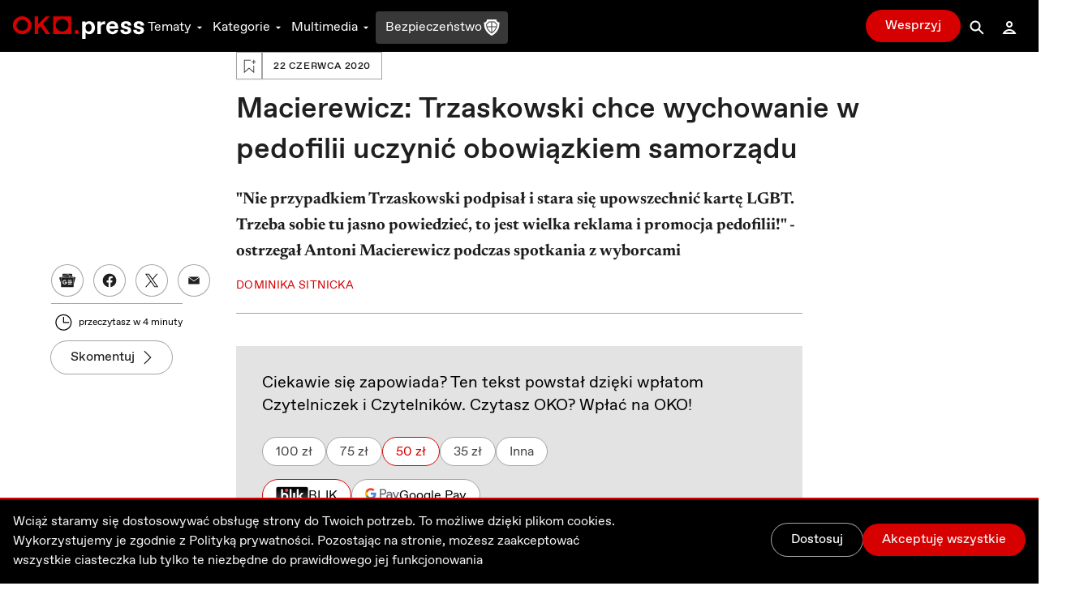

--- FILE ---
content_type: text/html; charset=utf-8
request_url: https://oko.press/macierewicz-trzaskowski-chce-wychowanie-w-pedofilii-uczynic-obowiazkiem-samorzadu
body_size: 67257
content:
<!DOCTYPE html><html lang="pl"><head><meta charSet="UTF-8"/><meta name="viewport" content="width=device-width, initial-scale=1.0"/><meta name="format-detection" content="telephone=no"/><meta name="generator" content="Eye Of The Tiger"/><link rel="icon" href="/favicon.ico" type="image/x-icon"/><link rel="shortcut icon" href="/favicon.ico" type="image/x-icon"/><link rel="apple-touch-icon" sizes="180x180" href="/logo/apple-touch-icon.png"/><link rel="icon" type="image/png" sizes="32x32" href="/logo/favicon-32x32.png"/><link rel="icon" type="image/png" sizes="16x16" href="/logo/favicon-16x16.png"/><link rel="manifest" href="/site.webmanifest"/><link rel="mask-icon" href="/logo/safari-pinned-tab.svg" color="#D60000"/><meta name="msapplication-TileColor" content="#ffffff"/><meta name="theme-color" content="#ffffff"/><title>Macierewicz: Trzaskowski chce wychowanie w pedofilii uczynić obowiązkiem samorządu - OKO.press</title><meta name="description" content="&quot;Nie przypadkiem Trzaskowski podpisał i stara się upowszechnić kartę LGBT. Trzeba sobie tu jasno powiedzieć, to jest wielka reklama i promocja pedofilii!&quot; - ostrzegał Antoni Macierewicz podczas spotkania z wyborcami"/><meta name="robots" content="index, follow, max-snippet:-1, max-image-preview:large, max-video-preview:-1"/><link rel="canonical" href="https://oko.press/macierewicz-trzaskowski-chce-wychowanie-w-pedofilii-uczynic-obowiazkiem-samorzadu"/><meta property="og:locale" content="pl_PL"/><meta property="og:type" content="article"/><meta property="og:site:name" content="oko.press"/><meta property="og:url" content="https://oko.press/macierewicz-trzaskowski-chce-wychowanie-w-pedofilii-uczynic-obowiazkiem-samorzadu"/><meta property="og:title" content="Macierewicz: Trzaskowski chce wychowanie w pedofilii uczynić obowiązkiem samorządu"/><meta property="og:description" content="W niedzielę 21 czerwca Antoni Macierewicz spotkał się z wyborcami w podkarpackiej wsi Hyżne. Przekonywał m.in., że Trzaskowski promuje predofilię"/><meta property="og:image" content="https://cdn.oko.press/cdn-cgi/image/trim=70;361;72;360,width=1200,quality=75/https://oko.press/images/2020/06/Zrzut-ekranu-2020-06-22-o-12.03.26.png"/><meta property="og:image:type" content="image/png"/><meta property="twitter:image" content="https://cdn.oko.press/cdn-cgi/image/trim=70;361;72;360,width=1200,quality=75/https://oko.press/images/2020/06/Zrzut-ekranu-2020-06-22-o-12.03.26.png"/><meta property="image:newsletter" content="https://cdn.oko.press/cdn-cgi/image/trim=70;81;72;80,width=1280,quality=75/https://oko.press/images/2020/06/Zrzut-ekranu-2020-06-22-o-12.03.26.png"/><meta property="article:publisher" content="https://www.facebook.com/oko.press/"/><meta property="article:modified_time" content="2026-01-18T04:41:59.221Z"/><script type="application/ld+json">{"@context":"https://schema.org","keywords":"macierewicz lgbt","headline":"Macierewicz: Trzaskowski chce wychowanie w pedofilii uczynić obowiązkiem samorządu","datePublished":"2020-06-22T10:31:43+00:00","dateModified":"2022-11-14T08:00:40.147489+00:00","publisher":{"@type":"Organization","name":"OKO.press","logo":{"@type":"ImageObject","url":"https://oko.press/logo/horizontal-dualtone.png","width":348,"height":60}},"description":"\"Nie przypadkiem Trzaskowski podpisał i stara się upowszechnić kartę LGBT. Trzeba sobie tu jasno powiedzieć, to jest wielka reklama i promocja pedofilii!\" - ostrzegał Antoni Macierewicz podczas spotkania z wyborcami","isAccessibleForFree":"True","@type":"NewsArticle","mainEntityOfPage":{"@type":"WebPage","@id":"https://oko.press/macierewicz-trzaskowski-chce-wychowanie-w-pedofilii-uczynic-obowiazkiem-samorzadu"},"image":{"@type":"ImageObject","url":"https://cdn.oko.press/cdn-cgi/image/trim=70;361;72;360/https://oko.press/images/2020/06/Zrzut-ekranu-2020-06-22-o-12.03.26.png","contentUrl":"https://cdn.oko.press/cdn-cgi/image/trim=70;361;72;360/https://oko.press/images/2020/06/Zrzut-ekranu-2020-06-22-o-12.03.26.png"},"author":{"@type":"Person","@id":"https://oko.press/autor/dominika_sitnicka","name":"Dominika Sitnicka","url":"https://oko.press/autor/dominika_sitnicka","description":"Absolwentka Prawa i Filozofii Uniwersytetu Warszawskiego. Publikowała m.in. w Dwutygodniku, Res Publice Nowej i Magazynie Kulturalnym. Pisze o praworządności, polityce i mediach.","sameAs":["https://twitter.com/d_sitnicka","https://www.facebook.com/dominika.sitnicka"]}}</script><script type="application/ld+json">{"@context":"https://schema.org","@type":"BreadcrumbList","itemListElement":[{"@type":"ListItem","position":1,"item":{"@id":"https://oko.press","name":"OKO.press"}},{"@type":"ListItem","position":2,"item":{"@id":"https://oko.press/kategoria/prawda-czy-falsz","name":"Prawda czy fałsz"}},{"@type":"ListItem","position":3,"item":{"@id":"https://oko.press/macierewicz-trzaskowski-chce-wychowanie-w-pedofilii-uczynic-obowiazkiem-samorzadu","name":"Macierewicz: Trzaskowski chce wychowanie w pedofilii uczynić obowiązkiem samorządu"}}]}</script><link rel="preload" as="image" imagesrcset="https://cdn.oko.press/cdn-cgi/image/trim=70;81;72;80,width=82,quality=80/https://oko.press/images/2020/06/Zrzut-ekranu-2020-06-22-o-12.03.26.png 82w, https://cdn.oko.press/cdn-cgi/image/trim=70;81;72;80,width=96,quality=80/https://oko.press/images/2020/06/Zrzut-ekranu-2020-06-22-o-12.03.26.png 96w, https://cdn.oko.press/cdn-cgi/image/trim=70;81;72;80,width=110,quality=80/https://oko.press/images/2020/06/Zrzut-ekranu-2020-06-22-o-12.03.26.png 110w, https://cdn.oko.press/cdn-cgi/image/trim=70;81;72;80,width=128,quality=80/https://oko.press/images/2020/06/Zrzut-ekranu-2020-06-22-o-12.03.26.png 128w, https://cdn.oko.press/cdn-cgi/image/trim=70;81;72;80,width=140,quality=80/https://oko.press/images/2020/06/Zrzut-ekranu-2020-06-22-o-12.03.26.png 140w, https://cdn.oko.press/cdn-cgi/image/trim=70;81;72;80,width=256,quality=80/https://oko.press/images/2020/06/Zrzut-ekranu-2020-06-22-o-12.03.26.png 256w, https://cdn.oko.press/cdn-cgi/image/trim=70;81;72;80,width=384,quality=80/https://oko.press/images/2020/06/Zrzut-ekranu-2020-06-22-o-12.03.26.png 384w, https://cdn.oko.press/cdn-cgi/image/trim=70;81;72;80,width=640,quality=80/https://oko.press/images/2020/06/Zrzut-ekranu-2020-06-22-o-12.03.26.png 640w, https://cdn.oko.press/cdn-cgi/image/trim=70;81;72;80,width=750,quality=80/https://oko.press/images/2020/06/Zrzut-ekranu-2020-06-22-o-12.03.26.png 750w, https://cdn.oko.press/cdn-cgi/image/trim=70;81;72;80,width=828,quality=80/https://oko.press/images/2020/06/Zrzut-ekranu-2020-06-22-o-12.03.26.png 828w, https://cdn.oko.press/cdn-cgi/image/trim=70;81;72;80,width=1080,quality=80/https://oko.press/images/2020/06/Zrzut-ekranu-2020-06-22-o-12.03.26.png 1080w, https://cdn.oko.press/cdn-cgi/image/trim=70;81;72;80,width=1200,quality=80/https://oko.press/images/2020/06/Zrzut-ekranu-2020-06-22-o-12.03.26.png 1200w, https://cdn.oko.press/cdn-cgi/image/trim=70;81;72;80,width=1920,quality=80/https://oko.press/images/2020/06/Zrzut-ekranu-2020-06-22-o-12.03.26.png 1920w, https://cdn.oko.press/cdn-cgi/image/trim=70;81;72;80,width=2048,quality=80/https://oko.press/images/2020/06/Zrzut-ekranu-2020-06-22-o-12.03.26.png 2048w, https://cdn.oko.press/cdn-cgi/image/trim=70;81;72;80,width=3840,quality=80/https://oko.press/images/2020/06/Zrzut-ekranu-2020-06-22-o-12.03.26.png 3840w" imagesizes="100vw"/><script type="application/ld+json">{"@context":"https://schema.org","@type":"ClaimReview","datePublished":"2020-06-21T00:00:00+00:00","url":"https://oko.press/kategoria/prawda-czy-falsz/c99d5bda-8caf-4ace-86af-91ce936d1541","claimReviewed":"\"Nie przypadkiem on podpisał i stara się upowszechnić kartę LGBT. [Oni] chcą dokumentacji i sposobu działania wobec młodzieży, które po prostu mają na celu wychowanie w pedofilii uczynić obowiązkiem samorządu!\"","author":{"@type":"Organization","@id":"https://oko.press/autor/redakcja-oko-press/#author","name":"OKO.press","description":"Jesteśmy obywatelskim narzędziem kontroli władzy. Obecnej i każdej następnej. Sięgamy do korzeni dziennikarstwa – do prawdy. Podajemy tylko sprawdzone, wiarygodne informacje. Piszemy rzeczowo, odwołując się do danych liczbowych i opinii ekspertów. Tworzymy miejsce godne zaufania – Redakcja OKO.press"},"reviewRating":{"@type":"Rating","bestRating":5,"worstRating":1,"ratingValue":1,"alternateName":"Fałsz"},"reviewBody":"Chore fantazje. Standardy edukacji seksualnej WHO mówią o etapach rozwoju dzieci","itemReviewed":{"@type":"Claim","author":{"@type":"Person","name":"Antoni Macierewicz"},"datePublished":"2020-06-21T00:00:00+00:00","appearance":{"@type":"CreativeWork","url":"https://www.facebook.com/rzeszow112pl/videos/214035599624703/"}}}</script><meta name="next-head-count" content="33"/><script>
          (function() {
            if (typeof window !== "undefined") {
              window.dataLayer = []
              
              const hasPrivacyAll = document.cookie.split(';').some(item => {
              const [key, value] = item.trim().split('=');
              return key.startsWith('privacy') && value.includes('all');
              });
            
               const consentModeData = {
                  ad_storage:'denied',
                  ad_user_data:'denied',
                  ad_personalization: 'denied',
                  analytics_storage: 'granted'
                }
                
               const updatedConsentModeData = {
                  ad_storage:'granted',
                  ad_user_data:'granted',
               }
              
              window.gtag = function() {dataLayer.push(arguments);}
              window.gtag('consent', 'default', consentModeData);
              
              if (hasPrivacyAll) {
                window.gtag('consent', 'update', updatedConsentModeData);
              }
            }
          })();
        </script><script id="gtm-script" async="" data-nscript="beforeInteractive">(function(w,d,s,l,i){w[l]=w[l]||[];w[l].push({'gtm.start':
          new Date().getTime(),event:'gtm.js'});var f=d.getElementsByTagName(s)[0],
          j=d.createElement(s),dl=l!='dataLayer'?'&l='+l:'';j.async=true;j.src=
          'https://server-side.oko.press/gtm.js?id='+i+dl;f.parentNode.insertBefore(j,f);
          })(window,document,'script','dataLayer','GTM-PKH9ZW5');</script><script data-nscript="beforeInteractive"></script><link rel="preload" href="/_next/static/css/4a8f1540fffe6311.css" as="style"/><link rel="stylesheet" href="/_next/static/css/4a8f1540fffe6311.css" data-n-g=""/><link rel="preload" href="/_next/static/css/7611409ba7aed579.css" as="style"/><link rel="stylesheet" href="/_next/static/css/7611409ba7aed579.css" data-n-p=""/><noscript data-n-css=""></noscript><script defer="" nomodule="" src="/_next/static/chunks/polyfills-c67a75d1b6f99dc8.js"></script><script id="gsci" src="https://accounts.google.com/gsi/client" async="" defer="" data-nscript="beforeInteractive"></script><script defer="" src="/_next/static/chunks/2292.0149e75b91aff9d5.js"></script><script defer="" src="/_next/static/chunks/8682.6a6eeeb9b280e0ca.js"></script><script defer="" src="/_next/static/chunks/4232.c9a8556937c5426a.js"></script><script defer="" src="/_next/static/chunks/9991.08cd7748fc7f90c7.js"></script><script defer="" src="/_next/static/chunks/95b64a6e.e9ee280fa6d413fb.js"></script><script defer="" src="/_next/static/chunks/9883.df66c29a237ce540.js"></script><script defer="" src="/_next/static/chunks/6066.2030749de0e2e2d9.js"></script><script defer="" src="/_next/static/chunks/4851.4b5c243525141007.js"></script><script defer="" src="/_next/static/chunks/5470.91b55a3df46fcfb3.js"></script><script src="/_next/static/chunks/webpack-cdf53fdf03e7477c.js" defer=""></script><script src="/_next/static/chunks/framework-f4675ed1d1c70817.js" defer=""></script><script src="/_next/static/chunks/main-2f231da826be5d45.js" defer=""></script><script src="/_next/static/chunks/pages/_app-51c8d020dbccf8b7.js" defer=""></script><script src="/_next/static/chunks/252f366e-0e631670522e850b.js" defer=""></script><script src="/_next/static/chunks/78e521c3-cdb9624e3cce836b.js" defer=""></script><script src="/_next/static/chunks/9e82d048-7fc3e0b8c4d18477.js" defer=""></script><script src="/_next/static/chunks/d0447323-e1b60b6f1cf625c5.js" defer=""></script><script src="/_next/static/chunks/0c428ae2-9c6349f084e1848e.js" defer=""></script><script src="/_next/static/chunks/d7eeaac4-1442446302ecc122.js" defer=""></script><script src="/_next/static/chunks/29107295-5feae6a12c73e29c.js" defer=""></script><script src="/_next/static/chunks/d64684d8-5eb55fdc758378b0.js" defer=""></script><script src="/_next/static/chunks/2026-84a83208eebbb1ec.js" defer=""></script><script src="/_next/static/chunks/7212-b2c0b523eb1b3a14.js" defer=""></script><script src="/_next/static/chunks/6735-226c290c82334cdf.js" defer=""></script><script src="/_next/static/chunks/4530-8db2454d8e85f939.js" defer=""></script><script src="/_next/static/chunks/1499-8230fa125e9348c3.js" defer=""></script><script src="/_next/static/chunks/3071-32e68e13a22d245f.js" defer=""></script><script src="/_next/static/chunks/2004-f8b4b339e466b6b5.js" defer=""></script><script src="/_next/static/chunks/3680-1fa54954d813f1e9.js" defer=""></script><script src="/_next/static/chunks/191-0de434c7ce8c64d8.js" defer=""></script><script src="/_next/static/chunks/7536-2d7aa4d4c7b081ba.js" defer=""></script><script src="/_next/static/chunks/9491-fea16b3d9a9ec6bd.js" defer=""></script><script src="/_next/static/chunks/6951-779b1b4127624949.js" defer=""></script><script src="/_next/static/chunks/115-e513db6355a7fe1a.js" defer=""></script><script src="/_next/static/chunks/4968-c1bf1255df9fdadb.js" defer=""></script><script src="/_next/static/chunks/1494-302100f4dffa0777.js" defer=""></script><script src="/_next/static/chunks/7837-ab97b8d81989abe5.js" defer=""></script><script src="/_next/static/chunks/7044-fabfc712bf3b8dd3.js" defer=""></script><script src="/_next/static/chunks/9898-4733e601ad913ced.js" defer=""></script><script src="/_next/static/chunks/1082-16c9043ee897e0f7.js" defer=""></script><script src="/_next/static/chunks/3841-7529779ec3d2cda1.js" defer=""></script><script src="/_next/static/chunks/6464-d3052bb542fa01f3.js" defer=""></script><script src="/_next/static/chunks/6073-7c959dedeb910813.js" defer=""></script><script src="/_next/static/chunks/340-71094c4d255cae55.js" defer=""></script><script src="/_next/static/chunks/1938-99996ccc5d6a6836.js" defer=""></script><script src="/_next/static/chunks/213-813d03a5dd86fa3a.js" defer=""></script><script src="/_next/static/chunks/2433-af9039be0935a566.js" defer=""></script><script src="/_next/static/chunks/6380-c513c1b841f3294e.js" defer=""></script><script src="/_next/static/chunks/7274-500629a37de19ba4.js" defer=""></script><script src="/_next/static/chunks/pages/%5Bslug%5D-ea77b50885fa0416.js" defer=""></script><script src="/_next/static/5zuXRAHfoqZYLXSl_yvsY/_buildManifest.js" defer=""></script><script src="/_next/static/5zuXRAHfoqZYLXSl_yvsY/_ssgManifest.js" defer=""></script><style id="__jsx-2944537798">
  html {
    --navbar-height: 4rem
  }

    </style><style id="__jsx-1080765010">
  html {
    --featured-image-margin-bottom: 1rem
  }

    </style></head><body><div id="__next" data-reactroot=""><audio src=""></audio><div class="fixed hidden bottom-0 left-0 right-0 bg-gray-100 dark:bg-gray-800 py-2 transition-all z-bottom-bar ease-linear duration-500 shadow-[0_0_8px_-3px_rgba(0,0,0,0.3)] md:block print:hidden translate-y-14"><div class="max-w-7xl px-4 flex m-auto items-center gap-10"><div class="flex items-center gap-2 w-full"><div class="relative h-10 w-10"></div><div class="flex items-center gap-4 w-full"><div class="text-xs line-clamp-2 max-w-[200px] dark:text-gray-50"></div><div class="flex items-center gap-2"><button class="hover:bg-gray-300 hover:rounded-full dark:text-gray-300 dark:hover:bg-gray-700 icon:w-6 icon:h-6"><svg stroke="currentColor" fill="currentColor" stroke-width="0" viewBox="0 0 24 24" height="1em" width="1em" xmlns="http://www.w3.org/2000/svg"><path d="M10.527 15.596L10.527 10.734L9.798 10.734L8.569 11.93L8.569 13.076L9.646 12.041L9.646 15.596z"></path><path d="M13.452,15.664c1.285,0,1.98-1.006,1.98-2.498c0-1.494-0.73-2.502-1.98-2.502s-1.979,1.008-1.979,2.502 C11.473,14.658,12.167,15.664,13.452,15.664z M13.417,11.465h0.069c0.758,0,1.021,0.729,1.021,1.701 c0,0.971-0.264,1.699-1.021,1.699h-0.069c-0.757,0-1.021-0.729-1.021-1.699C12.397,12.193,12.661,11.465,13.417,11.465z"></path><path d="M12,6.164h-1.527H6.951l1.621-1.621L7.865,3.836L5.744,5.957L5.037,6.664l0.707,0.707l2.121,2.121l0.707-0.707 L6.951,7.164h3.522H12c3.288,0,5.964,2.691,5.964,6s-2.676,6-5.964,6s-5.964-2.691-5.964-6h-1c0,3.859,3.124,7,6.964,7 s6.964-3.141,6.964-7S15.84,6.164,12,6.164z"></path></svg></button><button class="relative h-10 w-10 text-violet-700 active:text-violet-800 dark:text-violet-400 dark:active:text-violet-500"><div class="absolute top-0 left-0 transition-all ease-out duration-100 icon:w-10 icon:h-10 opacity-0"><svg stroke="currentColor" fill="currentColor" stroke-width="0" viewBox="0 0 24 24" height="1em" width="1em" xmlns="http://www.w3.org/2000/svg"><path fill-rule="evenodd" clip-rule="evenodd" d="M12 20C16.4183 20 20 16.4183 20 12C20 7.58172 16.4183 4 12 4C7.58172 4 4 7.58172 4 12C4 16.4183 7.58172 20 12 20ZM15 12.0003L10 9V15L15 12.0003Z"></path></svg></div><div class="absolute top-0 left-0 transition-all ease-out duration-100 icon:w-10 icon:h-10 opacity-1"><svg stroke="currentColor" fill="currentColor" stroke-width="0" viewBox="0 0 24 24" height="1em" width="1em" xmlns="http://www.w3.org/2000/svg"><path d="M12,4c-4.418,0-8,3.582-8,8c0,4.42,3.582,8,8,8s8-3.58,8-8C20,7.582,16.418,4,12,4z M11,15H9V9h2V15z M15,15h-2V9h2V15z"></path></svg></div></button><button class="hover:bg-gray-300 hover:rounded-full dark:text-gray-300 dark:hover:bg-gray-700 icon:w-6 icon:h-6"><svg stroke="currentColor" fill="currentColor" stroke-width="0" viewBox="0 0 24 24" height="1em" width="1em" xmlns="http://www.w3.org/2000/svg"><path d="M10.527 15.596L10.527 10.734L9.798 10.734L8.57 11.93L8.57 13.076L9.646 12.041L9.646 15.596z"></path><path d="M13.453,10.664c-1.25,0-1.979,1.008-1.979,2.502c0,1.492,0.693,2.498,1.979,2.498s1.98-1.006,1.98-2.498 C15.433,11.672,14.703,10.664,13.453,10.664z M13.488,14.865h-0.07c-0.756,0-1.02-0.729-1.02-1.699 c0-0.973,0.264-1.701,1.02-1.701h0.07c0.758,0,1.021,0.729,1.021,1.701C14.509,14.137,14.246,14.865,13.488,14.865z"></path><path d="M12.001,19.164c-3.289,0-5.965-2.691-5.965-6s2.676-6,5.965-6h1.527h3.521l-1.621,1.621l0.707,0.707l2.121-2.121 l0.707-0.707l-0.707-0.707l-2.121-2.121l-0.707,0.707l1.621,1.621h-3.521h-1.527c-3.84,0-6.965,3.141-6.965,7s3.125,7,6.965,7 s6.963-3.141,6.963-7h-1C17.964,16.473,15.289,19.164,12.001,19.164z"></path></svg></button></div><div class="flex items-center flex-1 justify-between gap-6"><div class="flex items-center w-full min-w-[250px] gap-2"><span class="text-xs w-8 dark:text-gray-50">0:00</span><div style="position:relative" class="podcast-slider"><div class="podcast-track podcast-track-0" style="position:absolute;left:0;right:0"></div><div class="podcast-track podcast-track-1" style="position:absolute;left:0;right:0"></div><div class="podcast-thumb podcast-thumb-0 " style="position:absolute;touch-action:none;z-index:1;left:0px" tabindex="0" role="slider" aria-orientation="horizontal" aria-valuenow="0" aria-valuemin="0" aria-valuemax="100"></div></div><span class="text-xs w-8 dark:text-gray-50">0:00</span></div><button type="button" aria-haspopup="dialog" aria-expanded="false" aria-controls="" data-state="closed" class="hidden md:block p-1 hover:bg-gray-300 hover:rounded-full active:bg-gray-400 dark:text-gray-50 dark:hover:bg-gray-600 cursor-pointer"><svg stroke="currentColor" fill="currentColor" stroke-width="0" viewBox="0 0 24 24" height="20" width="20" xmlns="http://www.w3.org/2000/svg"><path d="M4 9L4 15L6 15L12 20L12 4L6 9z"></path><path d="M14,5.832v1c2.756,0,5,2.244,5,5c0,2.758-2.244,5-5,5v1c3.313,0,6-2.686,6-6S17.313,5.832,14,5.832z"></path><path d="M18,11.832c0-2.209-1.791-4-4-4v1c1.654,0,3,1.346,3,3s-1.346,3-3,3v1C16.209,15.832,18,14.041,18,11.832z"></path><path d="M16,11.832c0-1.104-0.896-2-2-2v1c0.551,0,1,0.449,1,1c0,0.553-0.449,1-1,1v1C15.104,13.832,16,12.936,16,11.832z"></path></svg></button></div></div></div><button class="dark:text-gray-50"><svg stroke="currentColor" fill="currentColor" stroke-width="0" viewBox="0 0 1024 1024" height="1em" width="1em" xmlns="http://www.w3.org/2000/svg"><path d="M563.8 512l262.5-312.9c4.4-5.2.7-13.1-6.1-13.1h-79.8c-4.7 0-9.2 2.1-12.3 5.7L511.6 449.8 295.1 191.7c-3-3.6-7.5-5.7-12.3-5.7H203c-6.8 0-10.5 7.9-6.1 13.1L459.4 512 196.9 824.9A7.95 7.95 0 0 0 203 838h79.8c4.7 0 9.2-2.1 12.3-5.7l216.5-258.1 216.5 258.1c3 3.6 7.5 5.7 12.3 5.7h79.8c6.8 0 10.5-7.9 6.1-13.1L563.8 512z"></path></svg></button></div></div><div><div class="flex flex-col bg-gray-50 dark:bg-gray-900 fixed bottom-0 left-0 right-0 z-bottom-bar whitespace-nowrap lg:hidden print:hidden"><div style="transform:;opacity:0%" class="flex flex-col absolute left-0 right-0 -bottom-[10.5rem] w-full dark:text-gray-50 transition-all ease-out duration-700 bg-gray-50 dark:bg-gray-800 pb-20 shadow-mobile-bottom-menu"><div class="pb-2 px-4 relative"><button class="pt-2 pb-8 mr-4 pl-4 block w-[95%]"><svg stroke="currentColor" fill="currentColor" stroke-width="0" viewBox="0 0 16 16" class="w-8 h-6 mb-1 absolute left-4 transition duration-300 rotate-0 mr-1 top-2" height="1em" width="1em" xmlns="http://www.w3.org/2000/svg"><path fill-rule="evenodd" d="M7.646 4.646a.5.5 0 0 1 .708 0l6 6a.5.5 0 0 1-.708.708L8 5.707l-5.646 5.647a.5.5 0 0 1-.708-.708l6-6z"></path></svg></button><div><p class="w-full whitespace-normal line-clamp-1 mb-8"></p><div class="w-full mt-4 dark:text-gray-50"><div style="position:relative" class="podcast-bottom-mobile-slider"><div class="podcast-bottom-mobile-track podcast-bottom-mobile-track-0" style="position:absolute;left:0;right:0"></div><div class="podcast-bottom-mobile-track podcast-bottom-mobile-track-1" style="position:absolute;left:0;right:0"></div><div class="podcast-bottom-mobile-thumb podcast-bottom-mobile-thumb-0 " style="position:absolute;touch-action:none;z-index:1;left:0px" tabindex="0" role="slider" aria-orientation="horizontal" aria-valuenow="0" aria-valuemin="0" aria-valuemax="100" aria-label="Pasek postępu odtwarzanego Podcastu"></div></div><div class="flex justify-between mt-1"><span class="text-xs min-w-[2rem]">0:00</span><div class="flex gap-32"><button class="hover:bg-gray-300 hover:rounded-full dark:text-gray-300 dark:hover:bg-gray-700 icon:w-8 icon:h-8"><svg stroke="currentColor" fill="currentColor" stroke-width="0" viewBox="0 0 24 24" height="1em" width="1em" xmlns="http://www.w3.org/2000/svg"><path d="M10.527 15.596L10.527 10.734L9.798 10.734L8.569 11.93L8.569 13.076L9.646 12.041L9.646 15.596z"></path><path d="M13.452,15.664c1.285,0,1.98-1.006,1.98-2.498c0-1.494-0.73-2.502-1.98-2.502s-1.979,1.008-1.979,2.502 C11.473,14.658,12.167,15.664,13.452,15.664z M13.417,11.465h0.069c0.758,0,1.021,0.729,1.021,1.701 c0,0.971-0.264,1.699-1.021,1.699h-0.069c-0.757,0-1.021-0.729-1.021-1.699C12.397,12.193,12.661,11.465,13.417,11.465z"></path><path d="M12,6.164h-1.527H6.951l1.621-1.621L7.865,3.836L5.744,5.957L5.037,6.664l0.707,0.707l2.121,2.121l0.707-0.707 L6.951,7.164h3.522H12c3.288,0,5.964,2.691,5.964,6s-2.676,6-5.964,6s-5.964-2.691-5.964-6h-1c0,3.859,3.124,7,6.964,7 s6.964-3.141,6.964-7S15.84,6.164,12,6.164z"></path></svg></button><button class="hover:bg-gray-300 hover:rounded-full dark:text-gray-300 dark:hover:bg-gray-700 icon:w-8 icon:h-8"><svg stroke="currentColor" fill="currentColor" stroke-width="0" viewBox="0 0 24 24" height="1em" width="1em" xmlns="http://www.w3.org/2000/svg"><path d="M10.527 15.596L10.527 10.734L9.798 10.734L8.57 11.93L8.57 13.076L9.646 12.041L9.646 15.596z"></path><path d="M13.453,10.664c-1.25,0-1.979,1.008-1.979,2.502c0,1.492,0.693,2.498,1.979,2.498s1.98-1.006,1.98-2.498 C15.433,11.672,14.703,10.664,13.453,10.664z M13.488,14.865h-0.07c-0.756,0-1.02-0.729-1.02-1.699 c0-0.973,0.264-1.701,1.02-1.701h0.07c0.758,0,1.021,0.729,1.021,1.701C14.509,14.137,14.246,14.865,13.488,14.865z"></path><path d="M12.001,19.164c-3.289,0-5.965-2.691-5.965-6s2.676-6,5.965-6h1.527h3.521l-1.621,1.621l0.707,0.707l2.121-2.121 l0.707-0.707l-0.707-0.707l-2.121-2.121l-0.707,0.707l1.621,1.621h-3.521h-1.527c-3.84,0-6.965,3.141-6.965,7s3.125,7,6.965,7 s6.963-3.141,6.963-7h-1C17.964,16.473,15.289,19.164,12.001,19.164z"></path></svg></button></div><span class="text-xs min-w-[2rem]">0:00</span></div></div></div><button aria-label="Wyłącz Podcast" class="text-black dark:text-gray-50 absolute top-2 right-3 z-40"><svg stroke="currentColor" fill="currentColor" stroke-width="0" viewBox="0 0 1024 1024" height="1em" width="1em" xmlns="http://www.w3.org/2000/svg"><path d="M563.8 512l262.5-312.9c4.4-5.2.7-13.1-6.1-13.1h-79.8c-4.7 0-9.2 2.1-12.3 5.7L511.6 449.8 295.1 191.7c-3-3.6-7.5-5.7-12.3-5.7H203c-6.8 0-10.5 7.9-6.1 13.1L459.4 512 196.9 824.9A7.95 7.95 0 0 0 203 838h79.8c4.7 0 9.2-2.1 12.3-5.7l216.5-258.1 216.5 258.1c3 3.6 7.5 5.7 12.3 5.7h79.8c6.8 0 10.5-7.9 6.1-13.1L563.8 512z"></path></svg></button></div></div><div class="flex z-10 justify-between shadow-mobile-bottom-menu bg-gray-50 dark:bg-gray-800"><button aria-label="Link do podstrony: Audio" href="/audio" class="relative flex flex-col items-center icon:w-7 icon:h-7 w-[20%] h-full mt-0.5 pt-1 pb-4 text-violet-600 icon:fill-violet-600 active:text-violet-400 active:icon:fill-violet-400 dark:text-violet-400 icon:dark:fill-violet-400 active:dark:text-violet-500 active:dark:icon:fill-violet-500"><div class="relative w-7 mx-auto flex flex-col items-center"><svg stroke="currentColor" fill="currentColor" stroke-width="0" viewBox="0 0 24 24" height="1em" width="1em" xmlns="http://www.w3.org/2000/svg"><path d="M19.1 13.172V11.024H20.001C20.001 6.59899 16.412 2.99899 12.001 2.99899C7.59 2.99899 4 6.59999 4 11.025H5V13.142C3.278 13.588 2 15.139 2 17C2 19.209 3.792 21 6 21V20.5H8V13.5H6V11.025C6 7.70299 8.691 4.99999 12 4.99999C15.309 4.99999 17.996 7.69899 18 11.018V13.5H16V20.5H18V21C20.208 21 22 19.209 22 17C22 15.175 20.77 13.653 19.1 13.172Z"></path><path d="M12.5 7H11.5V14H12.5V7Z"></path><path d="M10.756 8H9.70099V13H10.756V8Z"></path><path d="M8.912 9.5H8V11.5H8.912V9.5Z"></path><path d="M14.3 8H13.245V13H14.3V8Z"></path><path d="M16 9.5H15.088V11.5H16V9.5Z"></path></svg><p class="mt-0.5 text-xs text-center">Audio</p></div></button><button aria-label="Rozwinięcie dolnego Menu" aria-controls="navbar-menu" aria-haspopup="dialog" aria-expanded="false" class="relative flex flex-col items-center icon:w-7 icon:h-7 w-[20%] h-full mt-0.5 pt-1 pb-4 active:text-red-700 active:icon:fill-red-700 dark:text-gray-200 icon:dark:fill-gray-200 active:dark:text-gray-50 active:dark:icon:fill-gray-50 icon:fill-gray-500 text-gray-500"><div class="-my-2.5"><div class="hamburger-react" aria-expanded="false" role="button" style="cursor:pointer;height:48px;position:relative;transition:0.3s cubic-bezier(0, 0, 0, 1);user-select:none;width:48px;outline:none" tabindex="0"><div style="background:currentColor;height:2px;left:12px;position:absolute;width:24px;top:16px;transition:0.3s cubic-bezier(0, 0, 0, 1);transform:none"></div><div style="background:currentColor;height:2px;left:12px;position:absolute;width:24px;top:23px;transition:0.15s cubic-bezier(0, 0, 0, 1);transform:none"></div><div style="background:currentColor;height:2px;left:12px;position:absolute;width:24px;top:30px;transition:0.3s cubic-bezier(0, 0, 0, 1);transform:none"></div></div></div><p class="mt-0.5 text-xs text-center">Menu</p></button><div class="relative w-[20%] h-full text-center pt-9"><div style="top:-16px" class="absolute dark:bg-red-400 active:dark:bg-red-100 bg-red-700 active:bg-red-800 rounded-full border-[3px] w-14 h-14 transition-all duration-700 border-white left-1/2 transform -translate-x-1/2 shadow-[0_0_4px_2px_rgba(0,0,0,0.25)]"><div class="w-full h-full flex justify-center items-center"><button aria-label="Przycisk Pauza" style="opacity:0%;z-index:-10" class="relative h-10 w-10 text-gray-50 transition-opacity duration-700 active:text-gray-200 dark:text-white dark:active:text-gray-200"><div class="absolute top-0 left-0 transition-all ease-out duration-300 icon:w-10 icon:h-10 opacity-0"><svg stroke="currentColor" fill="currentColor" stroke-width="0" viewBox="0 0 24 24" height="1em" width="1em" xmlns="http://www.w3.org/2000/svg"><path fill="none" d="M0 0h24v24H0z"></path><path d="M8 5v14l11-7z"></path></svg></div><div class="absolute top-0 left-0 transition-all ease-out duration-300 icon:w-10 icon:h-10 opacity-1"><svg stroke="currentColor" fill="currentColor" stroke-width="0" viewBox="0 0 24 24" height="1em" width="1em" xmlns="http://www.w3.org/2000/svg"><path fill="none" d="M0 0h24v24H0z"></path><path d="M6 19h4V5H6v14zm8-14v14h4V5h-4z"></path></svg></div></button><a aria-label="Powrót do Strony Głównej" style="opacity:100%;z-index:" href="/" class="icon:w-8 icon:h-8 h-10 w-10 flex justify-center items-center icon:fill-gray-50 absolute"><svg stroke="currentColor" fill="currentColor" stroke-width="0" viewBox="0 0 24 24" height="1em" width="1em" xmlns="http://www.w3.org/2000/svg"><path fill="none" d="M0 0h24v24H0V0z"></path><path d="M12 5.69l5 4.5V18h-2v-6H9v6H7v-7.81l5-4.5M12 3L2 12h3v8h6v-6h2v6h6v-8h3L12 3z"></path></svg></a></div></div><p style="opacity:0%" class="text-violet-700 dark:text-violet-400 transition-all duration-700">0:00</p></div><button aria-label="Link do podstrony: Zaloguj" href="/zaloguj" class="relative flex flex-col items-center icon:w-7 icon:h-7 w-[20%] h-full mt-0.5 pt-1 pb-4 active:text-red-700 active:icon:fill-red-700 dark:text-gray-200 icon:dark:fill-gray-200 active:dark:text-gray-50 active:dark:icon:fill-gray-50 icon:fill-gray-500 text-gray-500"><div class="relative w-7 mx-auto flex flex-col items-center"><svg stroke="currentColor" fill="currentColor" stroke-width="0" viewBox="0 0 24 24" height="1em" width="1em" xmlns="http://www.w3.org/2000/svg"><path d="M12,6c1.103,0,2,0.898,2,2c0,1.104-0.897,2-2,2s-2-0.896-2-2C10,6.898,10.896,6,12,6 M12,4C9.791,4,8,5.791,8,8 s1.791,4,4,4s4-1.791,4-4S14.208,4,12,4L12,4z"></path><path d="M12,16c1.849,0,3.567,0.736,4.86,2H7.14C8.433,16.736,10.151,16,12,16 M12,14c-3.854,0-7.15,2.484-8.499,6h17 C19.151,16.484,15.853,14,12,14L12,14z"></path></svg><p class="mt-0.5 text-xs text-center">Zaloguj</p></div></button><button aria-label="Link do podstrony: Wesprzyj" href="/wesprzyj" class="relative flex flex-col items-center icon:w-7 icon:h-7 w-[20%] h-full mt-0.5 pt-1 pb-4 active:text-red-700 active:icon:fill-red-700 active:dark:text-gray-50 active:dark:icon:fill-gray-50 text-red-700 icon:fill-red-700 dark:text-red-400 icon:dark:fill-red-400"><div class="relative w-7 mx-auto flex flex-col items-center"><div class=""><svg stroke="currentColor" fill="currentColor" stroke-width="0" viewBox="0 0 512 512" height="1em" width="1em" xmlns="http://www.w3.org/2000/svg"><path d="M256 448l-30.164-27.211C118.718 322.442 48 258.61 48 179.095 48 114.221 97.918 64 162.4 64c36.399 0 70.717 16.742 93.6 43.947C278.882 80.742 313.199 64 349.6 64 414.082 64 464 114.221 464 179.095c0 79.516-70.719 143.348-177.836 241.694L256 448z"></path></svg></div><p class="mt-0.5 text-xs text-center">Wesprzyj</p></div></button></div><div aria-valuemax="100" aria-valuemin="0" aria-valuenow="0" aria-valuetext="0%" role="progressbar" data-state="loading" data-value="0" data-max="100" class="relative overflow-hidden w-full h-1 transform bg-gray-50 dark:bg-gray-700 /* Fix overflow clipping in Safari */ /* https://gist.github.com/domske/b66047671c780a238b51c51ffde8d3a0 */ translate-z-0"><div data-state="loading" data-value="0" data-max="100" style="transform:translateX(-100%)" class="bg-red-700 dark:bg-red-400 w-full h-full transition-transform duration-700 ease-cubic-bezier[0.65,0,0.35,1]"></div></div></div></div><div class="dark:bg-gray-900 print:bg-transparent print:dark:bg-transparent"><div class="hidden lg:block print:hidden"><nav class="navbar__desktop fixed top-0 left-0 right-0 z-[999]"><div class="absolute top-0 left-0 right-0 z-30 h-[var(--navbar-height)] flex items-center border-b bg-black border-b-black dark:bg-gray-900 transition-colors duration-200 dark:border-b-gray-900"><div class="max-w-7xl w-full h-full mx-auto px-4 flex items-center justify-between gap-5"><div class="flex gap-8 h-full items-center"><a href="/" class="icon:h-7 mt-1"><svg xmlns="http://www.w3.org/2000/svg" viewBox="0 0 139 24" class="h-6"><path class="fill-current text-red-700" d="M9.69,3.72c3.36,0,6.1,2.61,6.1,5.81c0,3.21-2.73,5.81-6.1,5.81c-3.36,0-6.1-2.61-6.1-5.81
                C3.59,6.33,6.32,3.72,9.69,3.72z M9.69,0.06c-5.43,0-9.84,4.24-9.84,9.47c0,5.23,4.41,9.47,9.84,9.47c5.43,0,9.84-4.24,9.84-9.47
                C19.53,4.3,15.12,0.06,9.69,0.06z M42.48,0.25v18.56h19V0.25H42.48z M51.98,16.12c-3.73,0-6.76-2.96-6.76-6.61
                c0-3.65,3.03-6.61,6.76-6.61c3.74,0,6.76,2.96,6.76,6.61C58.74,13.16,55.71,16.12,51.98,16.12z M39.3,18.83L31.66,7.94l7.47-7.7
                H34.6l-8.07,8.34V0.24h-3.67v18.59h3.67v-5.6l2.5-2.58l5.73,8.18H39.3z M67.32,14.49c-1.27,0-2.29,1-2.29,2.24s1.03,2.24,2.29,2.24
                c1.27,0,2.3-1,2.3-2.24S68.59,14.49,67.32,14.49z"></path><path class="fill-current text-white" d="M86.68,12.13c0,3.58-2.09,6.89-6.02,6.89c-1.9,0-3.36-1.06-3.9-1.99v7.03h-3.53V5.51h3.53v1.72
                c0.54-0.93,2.01-1.99,3.9-1.99C84.59,5.24,86.68,8.55,86.68,12.13z M79.84,8.02c-1.63,0-3.09,1.59-3.09,4.11
                c0,2.52,1.47,4.11,3.09,4.11h0.22c1.76,0,3.09-1.56,3.09-4.08c0-2.52-1.33-4.14-3.09-4.14L79.84,8.02L79.84,8.02z M89.28,5.51h3.53
                v2.65c0.54-1.72,1.9-2.78,3.93-2.78h0.68v3.18H96.2c-2.31,0-3.39,1.06-3.39,3.31v6.89h-3.53L89.28,5.51L89.28,5.51z M105.12,19.02
                c-3.39,0-6.45-2.52-6.45-6.89c0-3.98,2.39-6.89,6.45-6.89c4.07,0,6.18,2.89,6.18,6.73c0,0.4-0.03,0.82-0.06,1.25h-9.17
                c0.14,1.83,1.6,3.02,3.09,3.02h0.16c1.36,0,2.17-0.77,2.41-1.67h3.5C110.6,17.17,108.51,19.02,105.12,19.02z M102.08,10.57h5.8
                c-0.08-1.59-1.33-2.55-2.82-2.55h-0.16C103.41,8.02,102.16,8.98,102.08,10.57z M113.56,14.38h3.61c0,1.19,0.92,1.99,2.28,1.99h0.22
                c1.08,0,1.79-0.5,1.79-1.3c0-0.69-0.41-1.09-1.38-1.32l-1.76-0.42c-2.85-0.69-4.2-1.86-4.2-4c0-2.39,2.09-4.08,5.48-4.08
                c3.53,0,5.53,1.72,5.53,4.64h-3.53c-0.14-1.27-0.82-1.99-2.04-1.99h-0.22c-0.95,0-1.71,0.5-1.71,1.3c0,0.71,0.62,1.09,1.74,1.35
                l1.82,0.45c2.6,0.64,3.8,1.86,3.8,3.95c0,2.25-1.9,4.08-5.56,4.08C115.75,19.02,113.56,17.3,113.56,14.38z M127.12,14.38h3.61
                c0,1.19,0.92,1.99,2.28,1.99h0.22c1.08,0,1.79-0.5,1.79-1.3c0-0.69-0.41-1.09-1.38-1.32l-1.76-0.42c-2.85-0.69-4.2-1.86-4.2-4
                c0-2.39,2.09-4.08,5.48-4.08c3.53,0,5.53,1.72,5.53,4.64h-3.53c-0.14-1.27-0.82-1.99-2.04-1.99h-0.22c-0.95,0-1.71,0.5-1.71,1.3
                c0,0.71,0.62,1.09,1.74,1.35l1.82,0.45c2.6,0.64,3.8,1.86,3.8,3.95c0,2.25-1.9,4.08-5.56,4.08
                C129.31,19.02,127.12,17.3,127.12,14.38z"></path></svg></a><div class="flex h-full items-center gap-5"><button type="button" aria-haspopup="dialog" aria-controls="navbar-menu" aria-expanded="false" class="relative px-1 mt-1 inline-flex h-full items-center cursor-pointer transition-colors duration-75 outline-none text-white hover:text-gray-300 focus:text-gray-300 dark:text-gray-100 dark:hover:text-gray-400 dark:focus:text-gray-400 after:absolute after:-bottom-px after:left-0 after:right-0 after:h-0.5 after:transition-opacity after:bg-gray-300 after:duration-75 after:opacity-0">Tematy<svg stroke="currentColor" fill="currentColor" stroke-width="0" viewBox="0 0 24 24" class="w-4 h-4 ml-0.5 transition-transform duration-100" height="1em" width="1em" xmlns="http://www.w3.org/2000/svg"><path fill="none" d="M0 0h24v24H0z"></path><path d="M7 10l5 5 5-5z"></path></svg></button><button type="button" aria-haspopup="dialog" aria-controls="navbar-menu" aria-expanded="false" class="relative px-1 mt-1 inline-flex h-full items-center cursor-pointer transition-colors duration-75 outline-none text-white hover:text-gray-300 focus:text-gray-300 dark:text-gray-100 dark:hover:text-gray-400 dark:focus:text-gray-400 after:absolute after:-bottom-px after:left-0 after:right-0 after:h-0.5 after:transition-opacity after:bg-gray-300 after:duration-75 after:opacity-0">Kategorie<svg stroke="currentColor" fill="currentColor" stroke-width="0" viewBox="0 0 24 24" class="w-4 h-4 ml-0.5 transition-transform duration-100" height="1em" width="1em" xmlns="http://www.w3.org/2000/svg"><path fill="none" d="M0 0h24v24H0z"></path><path d="M7 10l5 5 5-5z"></path></svg></button><button type="button" aria-haspopup="dialog" aria-controls="navbar-menu" aria-expanded="false" class="relative px-1 mt-1 inline-flex h-full items-center cursor-pointer transition-colors duration-75 outline-none text-white hover:text-gray-300 focus:text-gray-300 dark:text-gray-100 dark:hover:text-gray-400 dark:focus:text-gray-400 after:absolute after:-bottom-px after:left-0 after:right-0 after:h-0.5 after:transition-opacity after:bg-gray-300 after:duration-75 after:opacity-0">Multimedia<svg stroke="currentColor" fill="currentColor" stroke-width="0" viewBox="0 0 24 24" class="w-4 h-4 ml-0.5 transition-transform duration-100" height="1em" width="1em" xmlns="http://www.w3.org/2000/svg"><path fill="none" d="M0 0h24v24H0z"></path><path d="M7 10l5 5 5-5z"></path></svg></button><a href="/temat/bezpieczenstwo" class="relative px-1 mt-1 inline-flex items-center cursor-pointer transition-colors duration-75 outline-none bg-gray-800 h-10 pl-3 pr-2 text-white leading-8 rounded hover:bg-gray-700 active:bg-gray-600 gap-2 icon:w-6 icon:h-6">Bezpieczeństwo<!-- --> <svg stroke="currentColor" fill="currentColor" stroke-width="0" viewBox="0 0 24 24" height="1em" width="1em" xmlns="http://www.w3.org/2000/svg"><path d="M6.091,8.248c.018.809.127,1.563.293,2.275h5.116v-4.922h-2.721c-.638,1.103-1.577,2.028-2.688,2.647Z"></path><path d="M11.5,17.734v-6.212h-4.833c1.005,2.97,3.133,4.998,4.833,6.212Z"></path><path d="M12.5,17.736c1.7-1.213,3.828-3.242,4.833-6.213h-4.833v6.213Z"></path><path d="M21.312,5.629c-1.948,0-3.529-1.581-3.529-3.529H6.214c0,1.948-1.578,3.529-3.529,3.529-.032,0-.064-.009-.097-.012v2.364c0,9.876,9.412,14.118,9.412,14.118,0,0,9.412-4.242,9.412-14.118v-2.364c-.035.003-.064.012-.1.012ZM18.912,7.949c0,6.283-4.646,9.888-6.645,11.148l-.267.168-.267-.168c-2.482-1.565-6.646-5.091-6.646-11.115v-.31l.277-.172c1.137-.567,2.087-1.501,2.675-2.631l.14-.27h7.638l.14.27c.588,1.13,1.538,2.064,2.678,2.632l.277.138v.31Z"></path><path d="M15.218,5.6h-2.718v4.922h5.116c.166-.711.275-1.465.293-2.273-1.113-.62-2.054-1.545-2.691-2.649Z"></path></svg></a></div></div><div class="flex items-center gap-4"><a class="group flex justify-center items-center text-base focus:outline-none relative transition duration-150 ease-out py-2 px-6 font-medium text-gray-50 rounded-full shadow-base bg-red-700 shadow-red-900 hover:bg-red-600 focus:bg-red-700 active:bg-red-600 disabled:bg-gray-200 disabled:text-gray-400 disabled:shadow-none dark:bg-red-400 dark:hover:bg-red-300 dark:focus:bg-red-200 dark:active:bg-red-200 dark:disabled:bg-gray-700 dark:disabled:text-gray-500 text-white" href="/wesprzyj">Wesprzyj</a><div class="flex mt-1 items-center gap-2"><button aria-controls="navbar-search-button" class="flex-shrink-0 flex-grow-0 inline-flex items-center justify-center w-10 h-10 text-white rounded-full outline-none icon:w-6 icon:h-6 transition-colors duration-75 hover:text-red-700 focus:text-red-700 dark:text-gray-100 dark:hover:text-red-400 dark:focus:text-red-400 disabled:cursor-not-allowed"><svg stroke="currentColor" fill="currentColor" stroke-width="0" viewBox="0 0 24 24" height="1em" width="1em" xmlns="http://www.w3.org/2000/svg"><path fill-rule="evenodd" clip-rule="evenodd" d="M20.499,19.086l-5.256-5.256c0.786-1.075,1.256-2.396,1.256-3.83c0-3.591-2.91-6.5-6.5-6.5s-6.5,2.909-6.5,6.5 s2.91,6.5,6.5,6.5c1.434,0,2.755-0.47,3.83-1.256l5.256,5.256L20.499,19.086z M5.499,10c0-2.481,2.018-4.5,4.5-4.5 c2.48,0,4.5,2.019,4.5,4.5s-2.02,4.5-4.5,4.5C7.517,14.5,5.499,12.481,5.499,10z"></path></svg></button><a href="/zaloguj" class="flex-shrink-0 flex-grow-0 inline-flex items-center justify-center w-10 h-10 text-white rounded-full outline-none icon:w-6 icon:h-6 transition-colors duration-75 hover:text-red-700 focus:text-red-700 dark:text-gray-100 dark:hover:text-red-400 dark:focus:text-red-400 disabled:cursor-not-allowed"><svg stroke="currentColor" fill="currentColor" stroke-width="0" viewBox="0 0 24 24" height="1em" width="1em" xmlns="http://www.w3.org/2000/svg"><path d="M12,6c1.103,0,2,0.898,2,2c0,1.104-0.897,2-2,2s-2-0.896-2-2C10,6.898,10.896,6,12,6 M12,4C9.791,4,8,5.791,8,8 s1.791,4,4,4s4-1.791,4-4S14.208,4,12,4L12,4z"></path><path d="M12,16c1.849,0,3.567,0.736,4.86,2H7.14C8.433,16.736,10.151,16,12,16 M12,14c-3.854,0-7.15,2.484-8.499,6h17 C19.151,16.484,15.853,14,12,14L12,14z"></path></svg></a></div></div></div></div></nav></div><div class="block lg:hidden print:hidden transition duration-300"><nav class="navbar__mobile"><div style="transition:transform 0.3s;transform:translateY(0%)" class="fixed top-0 left-0 right-0 z-[999] h-[var(--navbar-height)] flex items-center bg-black dark:bg-gray-900"><div class="h-full w-full px-4 flex items-center justify-between gap-5"><div class="-mb-1"><a href="/" class="icon:h-6"><svg xmlns="http://www.w3.org/2000/svg" viewBox="0 0 139 24" class="h-6"><path class="fill-current text-red-700" d="M9.69,3.72c3.36,0,6.1,2.61,6.1,5.81c0,3.21-2.73,5.81-6.1,5.81c-3.36,0-6.1-2.61-6.1-5.81
                C3.59,6.33,6.32,3.72,9.69,3.72z M9.69,0.06c-5.43,0-9.84,4.24-9.84,9.47c0,5.23,4.41,9.47,9.84,9.47c5.43,0,9.84-4.24,9.84-9.47
                C19.53,4.3,15.12,0.06,9.69,0.06z M42.48,0.25v18.56h19V0.25H42.48z M51.98,16.12c-3.73,0-6.76-2.96-6.76-6.61
                c0-3.65,3.03-6.61,6.76-6.61c3.74,0,6.76,2.96,6.76,6.61C58.74,13.16,55.71,16.12,51.98,16.12z M39.3,18.83L31.66,7.94l7.47-7.7
                H34.6l-8.07,8.34V0.24h-3.67v18.59h3.67v-5.6l2.5-2.58l5.73,8.18H39.3z M67.32,14.49c-1.27,0-2.29,1-2.29,2.24s1.03,2.24,2.29,2.24
                c1.27,0,2.3-1,2.3-2.24S68.59,14.49,67.32,14.49z"></path><path class="fill-current text-white" d="M86.68,12.13c0,3.58-2.09,6.89-6.02,6.89c-1.9,0-3.36-1.06-3.9-1.99v7.03h-3.53V5.51h3.53v1.72
                c0.54-0.93,2.01-1.99,3.9-1.99C84.59,5.24,86.68,8.55,86.68,12.13z M79.84,8.02c-1.63,0-3.09,1.59-3.09,4.11
                c0,2.52,1.47,4.11,3.09,4.11h0.22c1.76,0,3.09-1.56,3.09-4.08c0-2.52-1.33-4.14-3.09-4.14L79.84,8.02L79.84,8.02z M89.28,5.51h3.53
                v2.65c0.54-1.72,1.9-2.78,3.93-2.78h0.68v3.18H96.2c-2.31,0-3.39,1.06-3.39,3.31v6.89h-3.53L89.28,5.51L89.28,5.51z M105.12,19.02
                c-3.39,0-6.45-2.52-6.45-6.89c0-3.98,2.39-6.89,6.45-6.89c4.07,0,6.18,2.89,6.18,6.73c0,0.4-0.03,0.82-0.06,1.25h-9.17
                c0.14,1.83,1.6,3.02,3.09,3.02h0.16c1.36,0,2.17-0.77,2.41-1.67h3.5C110.6,17.17,108.51,19.02,105.12,19.02z M102.08,10.57h5.8
                c-0.08-1.59-1.33-2.55-2.82-2.55h-0.16C103.41,8.02,102.16,8.98,102.08,10.57z M113.56,14.38h3.61c0,1.19,0.92,1.99,2.28,1.99h0.22
                c1.08,0,1.79-0.5,1.79-1.3c0-0.69-0.41-1.09-1.38-1.32l-1.76-0.42c-2.85-0.69-4.2-1.86-4.2-4c0-2.39,2.09-4.08,5.48-4.08
                c3.53,0,5.53,1.72,5.53,4.64h-3.53c-0.14-1.27-0.82-1.99-2.04-1.99h-0.22c-0.95,0-1.71,0.5-1.71,1.3c0,0.71,0.62,1.09,1.74,1.35
                l1.82,0.45c2.6,0.64,3.8,1.86,3.8,3.95c0,2.25-1.9,4.08-5.56,4.08C115.75,19.02,113.56,17.3,113.56,14.38z M127.12,14.38h3.61
                c0,1.19,0.92,1.99,2.28,1.99h0.22c1.08,0,1.79-0.5,1.79-1.3c0-0.69-0.41-1.09-1.38-1.32l-1.76-0.42c-2.85-0.69-4.2-1.86-4.2-4
                c0-2.39,2.09-4.08,5.48-4.08c3.53,0,5.53,1.72,5.53,4.64h-3.53c-0.14-1.27-0.82-1.99-2.04-1.99h-0.22c-0.95,0-1.71,0.5-1.71,1.3
                c0,0.71,0.62,1.09,1.74,1.35l1.82,0.45c2.6,0.64,3.8,1.86,3.8,3.95c0,2.25-1.9,4.08-5.56,4.08
                C129.31,19.02,127.12,17.3,127.12,14.38z"></path></svg></a></div><div class="flex items-center gap-1"><button aria-label="Wyszukaj" aria-controls="navbar-search-button" class="flex-shrink-0 flex-grow-0 inline-flex items-center justify-center w-10 h-10 text-white rounded-full outline-none icon:w-6 icon:h-6 transition-colors duration-75 hover:text-red-700 focus:text-red-700 dark:text-gray-100 dark:hover:text-red-400 dark:focus:text-red-400 disabled:cursor-not-allowed"><svg stroke="currentColor" fill="currentColor" stroke-width="0" viewBox="0 0 24 24" height="1em" width="1em" xmlns="http://www.w3.org/2000/svg"><path fill-rule="evenodd" clip-rule="evenodd" d="M20.499,19.086l-5.256-5.256c0.786-1.075,1.256-2.396,1.256-3.83c0-3.591-2.91-6.5-6.5-6.5s-6.5,2.909-6.5,6.5 s2.91,6.5,6.5,6.5c1.434,0,2.755-0.47,3.83-1.256l5.256,5.256L20.499,19.086z M5.499,10c0-2.481,2.018-4.5,4.5-4.5 c2.48,0,4.5,2.019,4.5,4.5s-2.02,4.5-4.5,4.5C7.517,14.5,5.499,12.481,5.499,10z"></path></svg></button></div></div></div></nav></div><div class="mt-16"><div><div class="relative"><div style="--height:auto" class="min-h-full h-full max-h-[32rem] aspect-video 2xl:max-h-[var(--height)] 2xl:min-h-[34rem]"><div class="image-container" style="width:100%;height:100%;position:absolute"><span style="box-sizing:border-box;display:block;overflow:hidden;width:initial;height:initial;background:none;opacity:1;border:0;margin:0;padding:0;position:absolute;top:0;left:0;bottom:0;right:0"><img alt="" sizes="100vw" srcSet="https://cdn.oko.press/cdn-cgi/image/trim=70;81;72;80,width=82,quality=80/https://oko.press/images/2020/06/Zrzut-ekranu-2020-06-22-o-12.03.26.png 82w, https://cdn.oko.press/cdn-cgi/image/trim=70;81;72;80,width=96,quality=80/https://oko.press/images/2020/06/Zrzut-ekranu-2020-06-22-o-12.03.26.png 96w, https://cdn.oko.press/cdn-cgi/image/trim=70;81;72;80,width=110,quality=80/https://oko.press/images/2020/06/Zrzut-ekranu-2020-06-22-o-12.03.26.png 110w, https://cdn.oko.press/cdn-cgi/image/trim=70;81;72;80,width=128,quality=80/https://oko.press/images/2020/06/Zrzut-ekranu-2020-06-22-o-12.03.26.png 128w, https://cdn.oko.press/cdn-cgi/image/trim=70;81;72;80,width=140,quality=80/https://oko.press/images/2020/06/Zrzut-ekranu-2020-06-22-o-12.03.26.png 140w, https://cdn.oko.press/cdn-cgi/image/trim=70;81;72;80,width=256,quality=80/https://oko.press/images/2020/06/Zrzut-ekranu-2020-06-22-o-12.03.26.png 256w, https://cdn.oko.press/cdn-cgi/image/trim=70;81;72;80,width=384,quality=80/https://oko.press/images/2020/06/Zrzut-ekranu-2020-06-22-o-12.03.26.png 384w, https://cdn.oko.press/cdn-cgi/image/trim=70;81;72;80,width=640,quality=80/https://oko.press/images/2020/06/Zrzut-ekranu-2020-06-22-o-12.03.26.png 640w, https://cdn.oko.press/cdn-cgi/image/trim=70;81;72;80,width=750,quality=80/https://oko.press/images/2020/06/Zrzut-ekranu-2020-06-22-o-12.03.26.png 750w, https://cdn.oko.press/cdn-cgi/image/trim=70;81;72;80,width=828,quality=80/https://oko.press/images/2020/06/Zrzut-ekranu-2020-06-22-o-12.03.26.png 828w, https://cdn.oko.press/cdn-cgi/image/trim=70;81;72;80,width=1080,quality=80/https://oko.press/images/2020/06/Zrzut-ekranu-2020-06-22-o-12.03.26.png 1080w, https://cdn.oko.press/cdn-cgi/image/trim=70;81;72;80,width=1200,quality=80/https://oko.press/images/2020/06/Zrzut-ekranu-2020-06-22-o-12.03.26.png 1200w, https://cdn.oko.press/cdn-cgi/image/trim=70;81;72;80,width=1920,quality=80/https://oko.press/images/2020/06/Zrzut-ekranu-2020-06-22-o-12.03.26.png 1920w, https://cdn.oko.press/cdn-cgi/image/trim=70;81;72;80,width=2048,quality=80/https://oko.press/images/2020/06/Zrzut-ekranu-2020-06-22-o-12.03.26.png 2048w, https://cdn.oko.press/cdn-cgi/image/trim=70;81;72;80,width=3840,quality=80/https://oko.press/images/2020/06/Zrzut-ekranu-2020-06-22-o-12.03.26.png 3840w" src="https://cdn.oko.press/cdn-cgi/image/trim=70;81;72;80,width=3840,quality=80/https://oko.press/images/2020/06/Zrzut-ekranu-2020-06-22-o-12.03.26.png" decoding="async" data-nimg="fill" class="image" style="position:absolute;top:0;left:0;bottom:0;right:0;box-sizing:border-box;padding:0;border:none;margin:auto;display:block;width:0;height:0;min-width:100%;max-width:100%;min-height:100%;max-height:100%;object-fit:cover"/></span></div></div></div></div><div class="mt-[var(--featured-image-margin-bottom)] column"><section class="md:max-w-column after:block after:w-full after:h-px after:bg-gray-300 after:dark:bg-gray-600 after:mt-6 xl:relative"><div class="flex items-center gap-2"><button data-state="closed" class="inline-flex shadow-sm bg-transparent hover:bg-gray-100 dark:hover:bg-gray-800 print:hidden"><span class="sr-only">Zaloguj się, aby zapisać na później</span><div class="inline-flex items-center justify-center pt-2 pb-1.5 px-3 lg:px-[0.875rem] text-[0.688rem] lg:text-xs leading-4 lg:leading-5 font-semibold uppercase tracking-wider icon:w-5 icon:h-5 icon:-mx-2 bg-white dark:bg-gray-800 print:dark:text-black print:dark:bg-transparent ring-1 ring-inset text-gray-900 ring-gray-300 dark:text-gray-50 dark:ring-gray-600"><svg stroke="currentColor" fill="currentColor" stroke-width="0" viewBox="0 0 24 24" class="post-card__meta-icon transition hidden" height="1em" width="1em" xmlns="http://www.w3.org/2000/svg"><polygon points="4.501,2 4.501,22 11.945,15.335 19.501,22 19.501,2"></polygon></svg><svg stroke="currentColor" fill="currentColor" stroke-width="0" viewBox="1.5 2.5 24 24" class="post-card__meta-icon transition opacity-100 text-gray-700 dark:text-gray-50" height="1em" width="1em" xmlns="http://www.w3.org/2000/svg"><polygon points="19.752,21.731 14.273,16.896 13.439,16.16 12.611,16.901 7.251,21.702 7.251,5.75 16.002,5.75 16.002,4.5 6.001,4.5 6.001,24.5 13.447,17.832 21.002,24.5 21.002,13.25 19.752,13.25 "></polygon><polygon points="23.502,7 21.002,7 21.002,4.5 19.752,4.5 19.752,7 17.252,7 17.252,8.25 19.752,8.25 19.752,10.75 21.002,10.75 21.002,8.25 23.502,8.25 "></polygon></svg></div></button><div class="inline-flex items-center justify-center pt-2 pb-1.5 px-3 lg:px-[0.875rem] text-[0.688rem] lg:text-xs leading-4 lg:leading-5 font-semibold uppercase tracking-wider icon:w-5 icon:h-5 icon:-mx-2 bg-white dark:bg-gray-800 print:dark:text-black print:dark:bg-transparent ring-1 ring-inset text-gray-900 ring-gray-300 dark:text-gray-50 dark:ring-gray-600">22 czerwca 2020</div></div><div class="hidden"><div title="Macierewicz: Trzaskowski chce wychowanie w pedofilii uczynić obowiązkiem samorządu" class="flex xl:space-x-3 2xl:space-x-4 space-x-2"><a target="_blank" href="https://news.google.com/publications/CAAiEGYSkp3as7HPQ8kTGP1yxGQqFAgKIhBmEpKd2rOxz0PJExj9csRk?hl=pl&amp;gl=PL&amp;ceid=PL%3Apl" rel="noreferrer"><span class="inline-flex justify-center items-center p-2.5 bg-transparent text-gray-900 text-sm leading-4 font-semibold ring-1 ring-inset ring-gray-300 rounded-full icon:w-5 icon:h-5 hover:bg-gray-100 focus:ring-gray-400 dark:text-gray-50 dark:ring-gray-600 dark:hover:bg-gray-800 dark:focus:ring-gray-600 cursor-pointer"><span class="sr-only">Google News</span><svg stroke="currentColor" fill="currentColor" stroke-width="0" role="img" viewBox="0 0 24 24" height="1em" width="1em" xmlns="http://www.w3.org/2000/svg"><title></title><path d="M21.2666 21.2a.6141.6141 0 0 1-.6128.6128H3.3446a.614.614 0 0 1-.6128-.6128V8.1153a.6141.6141 0 0 1 .6128-.6128h17.3091a.6141.6141 0 0 1 .6128.6128V21.2zm-3.0315-3.4196v-1.1957a.0803.0803 0 0 0-.0803-.0803h-5.3725v1.3619h5.3725a.0817.0817 0 0 0 .0804-.083l-.0001-.0029zm.8171-2.5875v-1.2012a.0803.0803 0 0 0-.079-.0817h-6.191v1.3619h6.1896a.079.079 0 0 0 .0804-.0776v-.0041.0027zm-.8171-2.5875v-1.2066a.0803.0803 0 0 0-.0803-.0803h-5.3725v1.3619h5.3725a.0816.0816 0 0 0 .0803-.079v.004zM8.1492 14.0448v1.2257h1.7704c-.1457.749-.8049 1.2924-1.7704 1.2924-1.0906-.0405-1.9418-.9574-1.9013-2.048.0384-1.0338.8676-1.8629 1.9013-1.9013a1.77 1.77 0 0 1 1.2529.4903l.9342-.9329a3.1405 3.1405 0 0 0-2.1871-.8525c-1.8051 0-3.2684 1.4633-3.2684 3.2684 0 1.8051 1.4633 3.2684 3.2684 3.2684 1.8889 0 3.1323-1.3278 3.1323-3.1976a3.941 3.941 0 0 0-.0518-.6183l-3.0805.0054zM2.2701 7.6537a.6156.6156 0 0 1 .6128-.6128h12.1545l-1.2692-3.4904a.5952.5952 0 0 0-.7436-.3827L.3676 7.7749a.5938.5938 0 0 0-.3228.7749l2.2253 6.112V7.6537za.6156.6156 0 0 1 .6128-.6128h12.1545l-1.2692-3.4904a.5952.5952 0 0 0-.7436-.3827L.3676 7.7749a.5938.5938 0 0 0-.3228.7749l2.2253 6.112V7.6537zm21.3116-.3105l-8.803-2.3683.7517 2.0659h5.5836a.6141.6141 0 0 1 .6128.6128v8.7948l2.2471-8.3659a.5923.5923 0 0 0-.3922-.7393zm-4.4955-1.6738V2.7946a.6101.6101 0 0 0-.6115-.6074H5.5236a.6101.6101 0 0 0-.6156.6046v2.8368l8.3904-3.0519a.5937.5937 0 0 1 .7422.3895l.5447 1.498 4.5009 1.2052z"></path></svg></span></a><button aria-label="facebook" class="react-share__ShareButton" style="background-color:transparent;border:none;padding:0;font:inherit;color:inherit;cursor:pointer"><span class="inline-flex justify-center items-center p-2.5 bg-transparent text-gray-900 text-sm leading-4 font-semibold ring-1 ring-inset ring-gray-300 rounded-full icon:w-5 icon:h-5 hover:bg-gray-100 focus:ring-gray-400 dark:text-gray-50 dark:ring-gray-600 dark:hover:bg-gray-800 dark:focus:ring-gray-600 cursor-pointer"><span class="sr-only">Udostępnij na Facebooku</span><svg stroke="currentColor" fill="currentColor" stroke-width="0" viewBox="0 0 24 24" height="1em" width="1em" xmlns="http://www.w3.org/2000/svg"><g><path fill="none" d="M0 0h24v24H0z"></path><path d="M12 2C6.477 2 2 6.477 2 12c0 4.991 3.657 9.128 8.438 9.879V14.89h-2.54V12h2.54V9.797c0-2.506 1.492-3.89 3.777-3.89 1.094 0 2.238.195 2.238.195v2.46h-1.26c-1.243 0-1.63.771-1.63 1.562V12h2.773l-.443 2.89h-2.33v6.989C18.343 21.129 22 16.99 22 12c0-5.523-4.477-10-10-10z"></path></g></svg></span></button><button aria-label="twitter" class="react-share__ShareButton" style="background-color:transparent;border:none;padding:0;font:inherit;color:inherit;cursor:pointer"><span class="inline-flex justify-center items-center p-2.5 bg-transparent text-gray-900 text-sm leading-4 font-semibold ring-1 ring-inset ring-gray-300 rounded-full icon:w-5 icon:h-5 hover:bg-gray-100 focus:ring-gray-400 dark:text-gray-50 dark:ring-gray-600 dark:hover:bg-gray-800 dark:focus:ring-gray-600 cursor-pointer"><span class="sr-only">Udostępnij na Twitterze</span><svg stroke="currentColor" fill="currentColor" stroke-width="0" viewBox="0 0 24 24" height="1em" width="1em" xmlns="http://www.w3.org/2000/svg"><path fill-rule="evenodd" clip-rule="evenodd" d="M2.352 2.171C2.418 2.265 3.941 4.483 5.738 7.099C7.535 9.715 9.196 12.136 9.43 12.477C9.664 12.818 9.856 13.104 9.856 13.112C9.856 13.12 9.769 13.228 9.662 13.351C9.555 13.474 9.255 13.823 8.994 14.126C8.733 14.429 8.294 14.939 8.018 15.26C7.742 15.581 7.256 16.146 6.938 16.516C6.62 16.885 6.049 17.55 5.668 17.992C4.491 19.36 4.321 19.558 3.425 20.602C2.947 21.159 2.488 21.692 2.405 21.786C2.323 21.88 2.255 21.967 2.255 21.979C2.258 21.992 2.558 22 3.105 22H3.952L4.883 20.915C5.395 20.318 5.9 19.731 6.005 19.61C6.233 19.348 7.969 17.328 8.115 17.155C8.171 17.089 8.252 16.995 8.295 16.946C8.338 16.897 8.68 16.5 9.054 16.064C9.428 15.628 9.745 15.26 9.757 15.247C9.77 15.234 9.968 15.003 10.197 14.735C10.427 14.466 10.621 14.247 10.63 14.247C10.639 14.247 11.818 15.954 13.251 18.041C14.684 20.128 15.881 21.872 15.913 21.917L15.97 21.999H18.874C21.262 21.999 21.776 21.994 21.767 21.971C21.757 21.946 20.366 19.916 16.796 14.72C14.226 10.98 13.884 10.477 13.894 10.451C13.904 10.426 14.254 10.017 16.555 7.339C16.95 6.88 17.494 6.246 17.764 5.931C18.034 5.616 18.307 5.299 18.371 5.226C18.434 5.153 18.767 4.767 19.11 4.367C19.453 3.967 20.037 3.288 20.407 2.857C20.777 2.427 21.093 2.057 21.11 2.037C21.138 2.002 21.09 2 20.28 2H19.42L19.037 2.446C18.528 3.04 17.608 4.11 17.346 4.413C17.231 4.547 17.087 4.715 17.026 4.786C16.965 4.858 16.846 4.996 16.76 5.094C16.675 5.192 16.244 5.693 15.803 6.208C15.362 6.723 14.995 7.149 14.988 7.155C14.981 7.161 14.886 7.271 14.778 7.399C14.589 7.623 14.396 7.847 13.514 8.87C13.127 9.319 13.107 9.339 13.074 9.297C13.055 9.273 11.92 7.622 10.551 5.627L8.062 2H5.147H2.233L2.352 2.171ZM4.627 3.36C4.649 3.393 5.193 4.174 5.837 5.095C7.058 6.841 11.855 13.707 14.94 18.124C15.926 19.535 16.744 20.703 16.759 20.718C16.78 20.74 17.067 20.744 18.1 20.74L19.415 20.734L15.975 15.811C14.083 13.103 11.344 9.183 9.888 7.1L7.241 3.311L5.914 3.305L4.587 3.299L4.627 3.36Z"></path></svg></span></button><button aria-label="email" class="react-share__ShareButton" style="background-color:transparent;border:none;padding:0;font:inherit;color:inherit;cursor:pointer"><span class="inline-flex justify-center items-center p-2.5 bg-transparent text-gray-900 text-sm leading-4 font-semibold ring-1 ring-inset ring-gray-300 rounded-full icon:w-5 icon:h-5 hover:bg-gray-100 focus:ring-gray-400 dark:text-gray-50 dark:ring-gray-600 dark:hover:bg-gray-800 dark:focus:ring-gray-600 cursor-pointer"><span class="sr-only">Udostępnij w mailu</span><svg stroke="currentColor" fill="currentColor" stroke-width="0" viewBox="0 0 24 24" height="1em" width="1em" xmlns="http://www.w3.org/2000/svg"><path d="M20 6.5L4 6.5L12 12.246z"></path><path d="M4 7.732L4 17.5L20 17.5L20 7.732L12 13.477z"></path></svg></span></button></div></div><h1 class="mt-3 text-[1.75rem] leading-10 font-semibold text-gray-900 xl:w-[55rem] md:text-4xl md:leading-[3.125rem] dark:text-gray-50 print:dark:text-black break-words">Macierewicz: Trzaskowski chce wychowanie w pedofilii uczynić obowiązkiem samorządu</h1><p class="mt-3 font-serif font-semibold text-lg text-gray-900 lg:mt-5 lg:text-xl lg:leading-8 dark:text-gray-50 print:dark:text-black">&quot;Nie przypadkiem Trzaskowski podpisał i stara się upowszechnić kartę LGBT. Trzeba sobie tu jasno powiedzieć, to jest wielka reklama i promocja pedofilii!&quot; - ostrzegał Antoni Macierewicz podczas spotkania z wyborcami</p><div class="mt-4 gap-5 lg:flex lg:items-center lg:gap-3 print:dark:text-black"><div class=""><ul class="flex flex-wrap items-center gap-x-1.5 gap-y-2"><li class="inline-flex flex-nowrap items-center text-sm uppercase tracking-wide after:ml-1.5 after:w-0.5 after:h-0.5 after:bg-gray-900 after:rounded-full last:after:hidden print:dark:text-black text-red-700 hover:underline focus:text-red-800 dark:text-red-400 dark:focus:text-red-200 dark:after:bg-gray-50"><a href="/autor/dominika_sitnicka"><span>Dominika Sitnicka</span></a></li></ul></div></div><div class="mt-5"></div><div class="block mt-5 xl:absolute xl:flex xl:flex-col xl:gap-2 xl:mr-8 xl:right-full print:hidden xl:top-3/4"><div class="flex xl:flex-col gap-4 xl:gap-2 justify-between xl:justify-normal items-center xl:items-start flex-wrap"><div class="block"><div title="Macierewicz: Trzaskowski chce wychowanie w pedofilii uczynić obowiązkiem samorządu" class="flex xl:space-x-3 2xl:space-x-4 space-x-2"><a target="_blank" href="https://news.google.com/publications/CAAiEGYSkp3as7HPQ8kTGP1yxGQqFAgKIhBmEpKd2rOxz0PJExj9csRk?hl=pl&amp;gl=PL&amp;ceid=PL%3Apl" rel="noreferrer"><span class="inline-flex justify-center items-center p-2.5 bg-transparent text-gray-900 text-sm leading-4 font-semibold ring-1 ring-inset ring-gray-300 rounded-full icon:w-5 icon:h-5 hover:bg-gray-100 focus:ring-gray-400 dark:text-gray-50 dark:ring-gray-600 dark:hover:bg-gray-800 dark:focus:ring-gray-600 cursor-pointer"><span class="sr-only">Google News</span><svg stroke="currentColor" fill="currentColor" stroke-width="0" role="img" viewBox="0 0 24 24" height="1em" width="1em" xmlns="http://www.w3.org/2000/svg"><title></title><path d="M21.2666 21.2a.6141.6141 0 0 1-.6128.6128H3.3446a.614.614 0 0 1-.6128-.6128V8.1153a.6141.6141 0 0 1 .6128-.6128h17.3091a.6141.6141 0 0 1 .6128.6128V21.2zm-3.0315-3.4196v-1.1957a.0803.0803 0 0 0-.0803-.0803h-5.3725v1.3619h5.3725a.0817.0817 0 0 0 .0804-.083l-.0001-.0029zm.8171-2.5875v-1.2012a.0803.0803 0 0 0-.079-.0817h-6.191v1.3619h6.1896a.079.079 0 0 0 .0804-.0776v-.0041.0027zm-.8171-2.5875v-1.2066a.0803.0803 0 0 0-.0803-.0803h-5.3725v1.3619h5.3725a.0816.0816 0 0 0 .0803-.079v.004zM8.1492 14.0448v1.2257h1.7704c-.1457.749-.8049 1.2924-1.7704 1.2924-1.0906-.0405-1.9418-.9574-1.9013-2.048.0384-1.0338.8676-1.8629 1.9013-1.9013a1.77 1.77 0 0 1 1.2529.4903l.9342-.9329a3.1405 3.1405 0 0 0-2.1871-.8525c-1.8051 0-3.2684 1.4633-3.2684 3.2684 0 1.8051 1.4633 3.2684 3.2684 3.2684 1.8889 0 3.1323-1.3278 3.1323-3.1976a3.941 3.941 0 0 0-.0518-.6183l-3.0805.0054zM2.2701 7.6537a.6156.6156 0 0 1 .6128-.6128h12.1545l-1.2692-3.4904a.5952.5952 0 0 0-.7436-.3827L.3676 7.7749a.5938.5938 0 0 0-.3228.7749l2.2253 6.112V7.6537za.6156.6156 0 0 1 .6128-.6128h12.1545l-1.2692-3.4904a.5952.5952 0 0 0-.7436-.3827L.3676 7.7749a.5938.5938 0 0 0-.3228.7749l2.2253 6.112V7.6537zm21.3116-.3105l-8.803-2.3683.7517 2.0659h5.5836a.6141.6141 0 0 1 .6128.6128v8.7948l2.2471-8.3659a.5923.5923 0 0 0-.3922-.7393zm-4.4955-1.6738V2.7946a.6101.6101 0 0 0-.6115-.6074H5.5236a.6101.6101 0 0 0-.6156.6046v2.8368l8.3904-3.0519a.5937.5937 0 0 1 .7422.3895l.5447 1.498 4.5009 1.2052z"></path></svg></span></a><button aria-label="facebook" class="react-share__ShareButton" style="background-color:transparent;border:none;padding:0;font:inherit;color:inherit;cursor:pointer"><span class="inline-flex justify-center items-center p-2.5 bg-transparent text-gray-900 text-sm leading-4 font-semibold ring-1 ring-inset ring-gray-300 rounded-full icon:w-5 icon:h-5 hover:bg-gray-100 focus:ring-gray-400 dark:text-gray-50 dark:ring-gray-600 dark:hover:bg-gray-800 dark:focus:ring-gray-600 cursor-pointer"><span class="sr-only">Udostępnij na Facebooku</span><svg stroke="currentColor" fill="currentColor" stroke-width="0" viewBox="0 0 24 24" height="1em" width="1em" xmlns="http://www.w3.org/2000/svg"><g><path fill="none" d="M0 0h24v24H0z"></path><path d="M12 2C6.477 2 2 6.477 2 12c0 4.991 3.657 9.128 8.438 9.879V14.89h-2.54V12h2.54V9.797c0-2.506 1.492-3.89 3.777-3.89 1.094 0 2.238.195 2.238.195v2.46h-1.26c-1.243 0-1.63.771-1.63 1.562V12h2.773l-.443 2.89h-2.33v6.989C18.343 21.129 22 16.99 22 12c0-5.523-4.477-10-10-10z"></path></g></svg></span></button><button aria-label="twitter" class="react-share__ShareButton" style="background-color:transparent;border:none;padding:0;font:inherit;color:inherit;cursor:pointer"><span class="inline-flex justify-center items-center p-2.5 bg-transparent text-gray-900 text-sm leading-4 font-semibold ring-1 ring-inset ring-gray-300 rounded-full icon:w-5 icon:h-5 hover:bg-gray-100 focus:ring-gray-400 dark:text-gray-50 dark:ring-gray-600 dark:hover:bg-gray-800 dark:focus:ring-gray-600 cursor-pointer"><span class="sr-only">Udostępnij na Twitterze</span><svg stroke="currentColor" fill="currentColor" stroke-width="0" viewBox="0 0 24 24" height="1em" width="1em" xmlns="http://www.w3.org/2000/svg"><path fill-rule="evenodd" clip-rule="evenodd" d="M2.352 2.171C2.418 2.265 3.941 4.483 5.738 7.099C7.535 9.715 9.196 12.136 9.43 12.477C9.664 12.818 9.856 13.104 9.856 13.112C9.856 13.12 9.769 13.228 9.662 13.351C9.555 13.474 9.255 13.823 8.994 14.126C8.733 14.429 8.294 14.939 8.018 15.26C7.742 15.581 7.256 16.146 6.938 16.516C6.62 16.885 6.049 17.55 5.668 17.992C4.491 19.36 4.321 19.558 3.425 20.602C2.947 21.159 2.488 21.692 2.405 21.786C2.323 21.88 2.255 21.967 2.255 21.979C2.258 21.992 2.558 22 3.105 22H3.952L4.883 20.915C5.395 20.318 5.9 19.731 6.005 19.61C6.233 19.348 7.969 17.328 8.115 17.155C8.171 17.089 8.252 16.995 8.295 16.946C8.338 16.897 8.68 16.5 9.054 16.064C9.428 15.628 9.745 15.26 9.757 15.247C9.77 15.234 9.968 15.003 10.197 14.735C10.427 14.466 10.621 14.247 10.63 14.247C10.639 14.247 11.818 15.954 13.251 18.041C14.684 20.128 15.881 21.872 15.913 21.917L15.97 21.999H18.874C21.262 21.999 21.776 21.994 21.767 21.971C21.757 21.946 20.366 19.916 16.796 14.72C14.226 10.98 13.884 10.477 13.894 10.451C13.904 10.426 14.254 10.017 16.555 7.339C16.95 6.88 17.494 6.246 17.764 5.931C18.034 5.616 18.307 5.299 18.371 5.226C18.434 5.153 18.767 4.767 19.11 4.367C19.453 3.967 20.037 3.288 20.407 2.857C20.777 2.427 21.093 2.057 21.11 2.037C21.138 2.002 21.09 2 20.28 2H19.42L19.037 2.446C18.528 3.04 17.608 4.11 17.346 4.413C17.231 4.547 17.087 4.715 17.026 4.786C16.965 4.858 16.846 4.996 16.76 5.094C16.675 5.192 16.244 5.693 15.803 6.208C15.362 6.723 14.995 7.149 14.988 7.155C14.981 7.161 14.886 7.271 14.778 7.399C14.589 7.623 14.396 7.847 13.514 8.87C13.127 9.319 13.107 9.339 13.074 9.297C13.055 9.273 11.92 7.622 10.551 5.627L8.062 2H5.147H2.233L2.352 2.171ZM4.627 3.36C4.649 3.393 5.193 4.174 5.837 5.095C7.058 6.841 11.855 13.707 14.94 18.124C15.926 19.535 16.744 20.703 16.759 20.718C16.78 20.74 17.067 20.744 18.1 20.74L19.415 20.734L15.975 15.811C14.083 13.103 11.344 9.183 9.888 7.1L7.241 3.311L5.914 3.305L4.587 3.299L4.627 3.36Z"></path></svg></span></button><button aria-label="email" class="react-share__ShareButton" style="background-color:transparent;border:none;padding:0;font:inherit;color:inherit;cursor:pointer"><span class="inline-flex justify-center items-center p-2.5 bg-transparent text-gray-900 text-sm leading-4 font-semibold ring-1 ring-inset ring-gray-300 rounded-full icon:w-5 icon:h-5 hover:bg-gray-100 focus:ring-gray-400 dark:text-gray-50 dark:ring-gray-600 dark:hover:bg-gray-800 dark:focus:ring-gray-600 cursor-pointer"><span class="sr-only">Udostępnij w mailu</span><svg stroke="currentColor" fill="currentColor" stroke-width="0" viewBox="0 0 24 24" height="1em" width="1em" xmlns="http://www.w3.org/2000/svg"><path d="M20 6.5L4 6.5L12 12.246z"></path><path d="M4 7.732L4 17.5L20 17.5L20 7.732L12 13.477z"></path></svg></span></button></div></div><div class="hidden xl:block"><div class="flex items-center py-2"><div class="flex-grow h-px bg-gray-300 dark:bg-gray-400"></div><div class="flex-grow h-px bg-gray-300 dark:bg-gray-400"></div></div> <div class="flex items-center text-xs dark:text-gray-50"><svg stroke="currentColor" fill="currentColor" stroke-width="0" viewBox="0 0 24 24" class="mr-1 text-3xl" height="1em" width="1em" xmlns="http://www.w3.org/2000/svg"><path d="M12.25,3.833c-4.418,0-8,3.582-8,8c0,4.42,3.582,8,8,8s8-3.58,8-8C20.25,7.415,16.668,3.833,12.25,3.833z M12.25,18.833 c-3.859,0-7-3.141-7-7s3.141-7,7-7s7,3.141,7,7S16.109,18.833,12.25,18.833z"></path><path d="M12.75 11.333L12.75 6.333L11.75 6.333L11.75 11.333L11.75 12.333L12.75 12.333L17.75 12.333L17.75 11.333z"></path></svg>przeczytasz w 4 minuty</div></div><div class="block"><button class="group flex justify-center items-center text-base focus:outline-none relative transition duration-150 ease-out py-2 px-6 bg-transparent font-medium text-gray-900 ring-1 ring-gray-300 rounded-full hover:bg-gray-300 focus:bg-gray-400 focus:ring-gray-400 active:bg-gray-300 active:ring-gray-300 disabled:bg-transparent disabled:text-gray-900/20 dark:text-gray-50 dark:ring-gray-600 dark:hover:bg-gray-600 dark:focus:bg-gray-700 dark:focus:ring-gray-700 dark:disabled:text-gray-50/20 dark:disabled:ring-gray-700 dark:disabled:bg-transparent xl:mt-2">Skomentuj<svg stroke="currentColor" fill="currentColor" stroke-width="0" viewBox="0 0 16 16" class="w-5 h-5 ml-1.5 group-hover:animate-scale group-active:animate-scale group-focus:animate-scale -mr-1" height="1em" width="1em" xmlns="http://www.w3.org/2000/svg"><path fill-rule="evenodd" d="M4.646 1.646a.5.5 0 0 1 .708 0l6 6a.5.5 0 0 1 0 .708l-6 6a.5.5 0 0 1-.708-.708L10.293 8 4.646 2.354a.5.5 0 0 1 0-.708z"></path></svg></button></div></div></div></section></div><div class="column"><p class="typography__paragraph my-5 font-serif font-normal text-xl leading-8 text-gray-900 dark:text-gray-50 print:dark:text-black break-words"><span class="font-bold font-sans uppercase tracking-widest text-sm print:dark:text-black break-words">W niedzielę</span> 21 czerwca Antoni Macierewicz spotkał się z wyborcami w podkarpackiej wsi Hyżne. Na spotkaniu obecni byli: wojewoda Ewa Leniart, senator PiS Stanisław Ożóg oraz szereg podkarpackich duchownych. Całość <a rel="noindex nofollow" target="_blank" href="https://www.facebook.com/rzeszow112pl/videos/214035599624703/" class="typography__anchor underline text-gray-900 decoration-red-700 cursor-pointer hover:text-red-700 dark:text-gray-50 dark:decoration-red-400 dark:hover:text-red-400 print:dark:text-black break-words">relacjonowały live</a> regionalne media. </p></div><div class="column"><p class="typography__paragraph my-5 font-serif font-normal text-xl leading-8 text-gray-900 dark:text-gray-50 print:dark:text-black break-words">Macierewicz swobodnie dryfował po tematach, by wyjaśnić, że tylko PiS jest polską partią, cała reszta sceny politycznej to zdrajcy. Opowiadał o CPK (&quot;Zbierzemy całą infrastrukturę polską i europejską Polska będzie portem komunikacyjnym całej Eurazji! Od Lizbony po Władywostok!&quot;), o tym, jak polscy politycy &quot;donoszoną&quot; za granicą (&quot;Namawiają obcych polityków, żeby atakowali Polskę! Wspierają tych, którzy Polaków nazywają nazistami!&quot;). </p></div><div class="column"><p class="typography__paragraph my-5 font-serif font-normal text-xl leading-8 text-gray-900 dark:text-gray-50 print:dark:text-black break-words">Nie zabrakło także opowieści o tym, jak rząd PiS wyciągnął Polaków z zapaści gospodarczej: &quot;Pamiętam, jak w Tomaszowie Mazowieckim było 25 proc. bezrobotnych. W całym kraju było blisko 20 proc. I w ciągu zaledwie pięciu lat naszych rządów, dzięki poparciu pana prezydenta Dudy zlikwidowano w ogóle bezrobocie&quot;. </p></div><div class="column"><h2 class="typography__header-two block mt-12 mb-6 font-sans font-bold text-[1.953rem] leading-[2.75rem] text-gray-900 dark:text-gray-50 print:dark:text-black break-words">&quot;Pedofilię uczynić obowiązkiem samorządu&quot; </h2></div><div class="column"><p class="typography__paragraph my-5 font-serif font-normal text-xl leading-8 text-gray-900 dark:text-gray-50 print:dark:text-black break-words">Radny Karol Ożóg spytał, jakie są największe zagrożenia dla Polski, jeśli w wyborach wygrałby któryś z rywali Andrzeja Dudy. W odpowiedzi na to Macierewicz pochylił się nad wychowaniem polskich dzieci, wobec których Rafał Trzaskowski ma już plan: </p></div><div class="column"><p class="typography__paragraph my-5 font-serif font-normal text-xl leading-8 text-gray-900 dark:text-gray-50 print:dark:text-black break-words">&quot;Nie przypadkiem on podpisał i stara się upowszechnić kartę LGBT. Nie wiem jak się to nazywa LBGT? Czasami mylę te literki, ale mam nadzieję, że nie macie państwo o to pretensji i wiemy mniej więcej, w czym rzecz, a on wie świetnie, o co chodzi, bo ma przecież swojego zastępcę, który jest zaangażowany w tę formację i w ten kierunek działań. Trzeba sobie tu jasno powiedzieć, to jest wielka reklama i promocja pedofilii! </p></div><div class="column"><p class="typography__paragraph my-5 font-serif font-normal text-xl leading-8 text-gray-900 dark:text-gray-50 print:dark:text-black break-words">To straszne, że ci sami ludzie, którzy udają, że tak powiem oburzenie i mówią, jakim to strasznym przestępstwem jest pedofilia, równocześnie </p></div><div class="md:w-column mx-auto my-5 px-4 md:px-0 xl:w-[57.125rem] xl:pr-[6.75rem]"><blockquote class="typography__blockquote mt-6 font-serif font-bold text-[1.8125rem] leading-[2.75rem] text-gray-900 before:inline-block before:mr-3 before:h-[0.8125rem] before:w-24 before:bg-red-700 dark:text-gray-50 dark:before:bg-red-400 print:dark:text-black before:print:dark:bg-black break-words">chcą dokumentacji i sposobu działania wobec młodzieży, które po prostu mają na celu wychowanie w pedofilii uczynić obowiązkiem samorządu! Pan Trzaskowski temu patronuje, on to wspiera!</blockquote></div><div class="column"><p class="typography__paragraph my-5 font-serif font-normal text-xl leading-8 text-gray-900 dark:text-gray-50 print:dark:text-black break-words">Jeszcze ośmiela się atakować prezydenta Andrzeja Dudę, którego jednym z największych osiągnięć, trzeba to jasno powiedzieć, jest Karta Rodziny&quot;. </p></div><div class="column"><p class="typography__paragraph my-5 font-serif font-normal text-xl leading-8 text-gray-900 dark:text-gray-50 print:dark:text-black break-words">Macierewicz zaczął wyjaśniać, że Karta Rodziny jest ważniejsza niż wiele reform gospodarczych: </p></div><div class="column"><p class="typography__paragraph my-5 font-serif font-normal text-xl leading-8 text-gray-900 dark:text-gray-50 print:dark:text-black break-words">&quot;Jeżeli pozwolimy na wychowanie polskiej młodzieży wg tego, co chce pan Trzaskowski, to nie będzie narodu polskiego! Ludzie będą narażeni nieustannie na najróżnorodniejsze ataki, problemy niszczące rodzinę, rozwalające możliwość rozwoju społecznego i narodowego. Jeżeli wychowamy ludzi wg karty rodziny, która prezydent Andrzej Duda podpisał, to jest szansa wzmocnienia siły narodu polskiego, który będzie wtedy naprawdę rozumiał, gospodarkę, obronność, politykę międzynarodową, wszystkie inne rzeczy&quot;. </p></div><div class="column"><p class="typography__paragraph my-5 font-serif font-normal text-xl leading-8 text-gray-900 dark:text-gray-50 print:dark:text-black break-words">Przestrzegał także przed metafizycznym wymiarem planu Trzaskowskiego: </p></div><div class="md:w-column mx-auto my-5 px-4 md:px-0 xl:w-[57.125rem] xl:pr-[6.75rem]"><blockquote class="typography__blockquote mt-6 font-serif font-bold text-[1.8125rem] leading-[2.75rem] text-gray-900 before:inline-block before:mr-3 before:h-[0.8125rem] before:w-24 before:bg-red-700 dark:text-gray-50 dark:before:bg-red-400 print:dark:text-black before:print:dark:bg-black break-words">&quot;Dzisiaj jesteśmy pod atakiem na człowieczeństwo. Na istotę człowieczeństwa! Ile tam wymyślono tych płci? 30? Czy ileś?</blockquote></div><div class="column"><p class="typography__paragraph my-5 font-serif font-normal text-xl leading-8 text-gray-900 dark:text-gray-50 print:dark:text-black break-words">Przepraszam najmocniej, nie jestem w tej sprawie tak biegły. To powoduje u nas uśmiech, ale to jest część świadomego z premedytacją, z planem, zapasami finansowymi i ukształtowanymi zespołami ludzkimi, realizowany plan!&quot;. </p></div><div class="column"><p class="typography__paragraph my-5 font-serif font-normal text-xl leading-8 text-gray-900 dark:text-gray-50 print:dark:text-black break-words">Macierewicz stwierdził, że to właśnie z tego powodu Donald Trump zadeklarował, że USA nie będą więcej finansować WHO. </p></div><div class="column"><h2 class="typography__header-two block mt-12 mb-6 font-sans font-bold text-[1.953rem] leading-[2.75rem] text-gray-900 dark:text-gray-50 print:dark:text-black break-words">Karta pedofilii? Raczej ochrony przed pedofilią</h2></div><div class="column"><div class="flex flex-col gap-4 text-gray-900 dark:text-gray-50 lg:gap-6 print:hidden"><div class="hidden lg:block"><div class="flex items-center py-2"><div class="flex-grow h-px bg-gray-300 dark:bg-gray-400"></div><div class="flex-grow h-px bg-gray-300 dark:bg-gray-400"></div></div></div><div class="flex flex-col md:flex-row md:gap-4"><div class="relative aspect-related-content md:aspect-square md:h-[18.75rem] z-10"><div class="image-container" style="width:100%;height:100%;position:relative"><span style="box-sizing:border-box;display:block;overflow:hidden;width:initial;height:initial;background:none;opacity:1;border:0;margin:0;padding:0;position:absolute;top:0;left:0;bottom:0;right:0"><img alt="26.10.2018 Krakow , Lagiewniki . Antoni Macierewicz . Dzien Patrioty . Fot. Jakub Porzycki / Agencja Gazeta" src="[data-uri]" decoding="async" data-nimg="fill" class="rounded-t md:rounded" style="position:absolute;top:0;left:0;bottom:0;right:0;box-sizing:border-box;padding:0;border:none;margin:auto;display:block;width:0;height:0;min-width:100%;max-width:100%;min-height:100%;max-height:100%;object-fit:cover"/><noscript><img alt="26.10.2018 Krakow , Lagiewniki . Antoni Macierewicz . Dzien Patrioty . Fot. Jakub Porzycki / Agencja Gazeta" sizes="(max-width: 768px) 100vw, 320px" srcSet="https://cdn.oko.press/cdn-cgi/image/width=82,quality=80/https://oko.press/images/2018/11/macier.jpg 82w, https://cdn.oko.press/cdn-cgi/image/width=96,quality=80/https://oko.press/images/2018/11/macier.jpg 96w, https://cdn.oko.press/cdn-cgi/image/width=110,quality=80/https://oko.press/images/2018/11/macier.jpg 110w, https://cdn.oko.press/cdn-cgi/image/width=128,quality=80/https://oko.press/images/2018/11/macier.jpg 128w, https://cdn.oko.press/cdn-cgi/image/width=140,quality=80/https://oko.press/images/2018/11/macier.jpg 140w, https://cdn.oko.press/cdn-cgi/image/width=256,quality=80/https://oko.press/images/2018/11/macier.jpg 256w, https://cdn.oko.press/cdn-cgi/image/width=384,quality=80/https://oko.press/images/2018/11/macier.jpg 384w, https://cdn.oko.press/cdn-cgi/image/width=640,quality=80/https://oko.press/images/2018/11/macier.jpg 640w, https://cdn.oko.press/cdn-cgi/image/width=750,quality=80/https://oko.press/images/2018/11/macier.jpg 750w, https://cdn.oko.press/cdn-cgi/image/width=828,quality=80/https://oko.press/images/2018/11/macier.jpg 828w, https://cdn.oko.press/cdn-cgi/image/width=1080,quality=80/https://oko.press/images/2018/11/macier.jpg 1080w, https://cdn.oko.press/cdn-cgi/image/width=1200,quality=80/https://oko.press/images/2018/11/macier.jpg 1200w, https://cdn.oko.press/cdn-cgi/image/width=1920,quality=80/https://oko.press/images/2018/11/macier.jpg 1920w, https://cdn.oko.press/cdn-cgi/image/width=2048,quality=80/https://oko.press/images/2018/11/macier.jpg 2048w, https://cdn.oko.press/cdn-cgi/image/width=3840,quality=80/https://oko.press/images/2018/11/macier.jpg 3840w" src="https://cdn.oko.press/cdn-cgi/image/width=3840,quality=80/https://oko.press/images/2018/11/macier.jpg" decoding="async" data-nimg="fill" style="position:absolute;top:0;left:0;bottom:0;right:0;box-sizing:border-box;padding:0;border:none;margin:auto;display:block;width:0;height:0;min-width:100%;max-width:100%;min-height:100%;max-height:100%;object-fit:cover" class="rounded-t md:rounded" loading="lazy"/></noscript></span></div><div class="gauge-elements-wrapper absolute bottom-3 pl-2 w-full flex gap-3 items-end"><div class="gauge-background bg-white shadow rounded-t-full w-28 px-1 pt-1 pb-0.5"><div class="relative bottom-1 md:bottom-2"><div><div class="opacity-0 transition-all duration-500 absolute right-1 bg-white border border-violet-700 dark:bg-gray-100 rounded-full"><svg stroke="currentColor" fill="currentColor" stroke-width="0" viewBox="0 0 16 16" class="fill-violet-700 dark:fill-violet-500 h-8 w-8" height="1em" width="1em" xmlns="http://www.w3.org/2000/svg"><path d="M5.255 5.786a.237.237 0 0 0 .241.247h.825c.138 0 .248-.113.266-.25.09-.656.54-1.134 1.342-1.134.686 0 1.314.343 1.314 1.168 0 .635-.374.927-.965 1.371-.673.489-1.206 1.06-1.168 1.987l.003.217a.25.25 0 0 0 .25.246h.811a.25.25 0 0 0 .25-.25v-.105c0-.718.273-.927 1.01-1.486.609-.463 1.244-.977 1.244-2.056 0-1.511-1.276-2.241-2.673-2.241-1.267 0-2.655.59-2.75 2.286zm1.557 5.763c0 .533.425.927 1.01.927.609 0 1.028-.394 1.028-.927 0-.552-.42-.94-1.029-.94-.584 0-1.009.388-1.009.94z"></path></svg></div><svg class="w-full overflow-visible" width="130" height="65" viewBox="-65 -65 130 65"><g id="arcs"><path d="M -51.001 6.245698675651501e-15 A 51 51 0 1 1 51 -1.2491397351303002e-14" class="transition duration-1000 ease-in-out fill-gray-200"></path></g><g id="needle"><circle class="fill-black" r="10" cx="0" cy="0"></circle><circle class="fill-black" r="2" cx="-65" cy="7.960204194457796e-15"></circle><polyline class="fill-black" points="6.123233995736766e-16,10 -65,2.000000000000008 -65,-1.999999999999992 6.123233995736766e-16,-10"></polyline></g></svg></div></div></div><div class="hidden">Nonsens</div></div></div><div class="flex flex-col gap-4 w-full"><div class="flex flex-col gap-4 w-full h-full"><div class="bg-[#f6f4f0] dark:bg-gray-800 transition-all duration-300 rounded-b md:rounded p-4 h-full w-full flex flex-col justify-center"><div class="flex w-full"><a tabindex="0" target="_blank" href="/ludzie/antoni-macierewicz"><h2 class="text-lg font-bold w-full text-[#503833] dark:text-[#f6f4f0]">Antoni Macierewicz</h2></a></div><div><p class="mt-4 leading-[1.125rem] italic whitespace-normal text-[#503833] dark:text-[#f6f4f0]/90">&quot;Nie przypadkiem on podpisał i stara się upowszechnić kartę LGBT. [Oni] chcą dokumentacji i sposobu działania wobec młodzieży, które po prostu mają na celu wychowanie w pedofilii uczynić obowiązkiem samorządu!&quot;</p><div class="flex flex-col justify-end items-end text-xs my-2 break-all text-gray-500 sm:flex-row dark:text-gray-400"><span class="mr-1 whitespace-normal">GOK Hyżne<!-- -->,</span><span class="">21 czerwca 2020</span></div></div></div></div></div></div><div class="w-full"><div style="overflow:hidden;height:0;opacity:0"><div class="md:px-4 bg-[#f6f4f0] dark:bg-gray-800 rounded p-4"><h2 class="text-lg font-bold w-full text-[#503833] dark:text-[#f6f4f0]">Sprawdziliśmy</h2><p class="mt-4 leading-[1.125rem] whitespace-normal text-[#503833] dark:text-[#f6f4f0]/90">Chore fantazje. Standardy edukacji seksualnej WHO mówią o etapach rozwoju dzieci</p><div class="flex items-center justify-end gap-2 mt-4"><p class="text-sm text-[#503833]/70 dark:text-gray-200">Uważasz inaczej?</p><button tabindex="-1" href="/jak-sprawdzamy#zglos-blad" class="underline text-[#503833]/50 dark:text-[#f6f4f0]/50 text-sm cursor-pointer hover:text-red-700 active:text-red-600 hover:dark:text-red-400 active:dark:text-red-300">Zgłoś uwagę</button></div></div></div></div><div class="hidden lg:block"><div class="flex items-center py-2"><div class="flex-grow h-px bg-gray-300 dark:bg-gray-400"></div><div class="flex-grow h-px bg-gray-300 dark:bg-gray-400"></div></div></div></div></div> <div class="column"><p class="typography__paragraph my-5 font-serif font-normal text-xl leading-8 text-gray-900 dark:text-gray-50 print:dark:text-black break-words">Słowa Macierewicza to oczywiście nic nowego. Prawica od początku promowała narrację, że Deklaracja LGBT+ podpisana przez Trzaskowskiego w lutym 2019 zakłada &quot;seksualizację dzieci&quot;. Macierewicz mówi jednak w ostrzejszym tonie i bardziej wprost: Trzaskowski promuje pedofilię. To bardzo mocny zarzut. </p></div><div class="column"><p class="typography__paragraph my-5 font-serif font-normal text-xl leading-8 text-gray-900 dark:text-gray-50 print:dark:text-black break-words">A jaka jest prawda? </p></div><div class="column"><p class="typography__paragraph my-5 font-serif font-normal text-xl leading-8 text-gray-900 dark:text-gray-50 print:dark:text-black break-words">Deklaracja LGBT+, którą podpisał Trzaskowski zakładała realizację nieobowiązkowych zajęć edukacji seksualnej w szkołach podstawowych (od czwartej klasy) i ponadpodstawowych. Edukacja ta ma się odbywać w zgodzie ze standardami edukacji WHO. Prawica twierdzi, że w dokumencie zaleca się uczenie czterolatków masturbacji i zabawy w lekarza, sześciolatków wyrażania zgody na seks, a dziewięciolatków orgazmu. </p></div><div class="column"><p class="typography__paragraph my-5 font-serif font-normal text-xl leading-8 text-gray-900 dark:text-gray-50 print:dark:text-black break-words">To oczywiście nieprawda. Standardy WHO są skierowane nie tylko do przedszkoli, szkół, czy placówek opiekuńczych, ale także do rodziców. To dokument, który pokazuje jak rozwija się seksualność człowieka i jak na poszczególnych etapach rozwoju rozmawiać z dzieckiem, żeby wiedzieć, co w jego zachowaniu może niepokoić, a co jest całkowicie normalne i naturalne. Standardy nie są gotowymi scenariuszami lekcji, ani żadnym podręcznikiem, tylko pomocą dla placówek edukacyjnych, opiekuńczych, ale też po prostu dla rodziców. </p></div><div class="column"><p class="typography__paragraph my-5 font-serif font-normal text-xl leading-8 text-gray-900 dark:text-gray-50 print:dark:text-black break-words">Dla przykładu słynna „zabawa w lekarza”, której podobno ma się nauczać kilkulatki opisana jest następująco: „Wyrażanie własnych potrzeb, życzeń i granic, na przykład w kontekście »zabawy w lekarza«&quot;. Chodzi tu o stwierdzenie prostego faktu - dzieci w ten sposób bawią się ze sobą. Rolą opiekuna jest nauczenie ich, że jeśli czegoś nie chcą, to nie muszą się na to godzić. Wyrażenie, które również robi karierę w prawicowych mediach, czyli „masturbacja we wczesnym dzieciństwie” jest po prostu stwierdzeniem faktu, że takie zjawisko wśród dzieci występuje i należy to akceptować. </p></div><div class="column"><p class="typography__paragraph my-5 font-serif font-normal text-xl leading-8 text-gray-900 dark:text-gray-50 print:dark:text-black break-words">Pisaliśmy o tym w OKO.press wielokrotnie, m.in. tu:</p></div><div class="column"><div class="mx-auto py-2 border-gray-400 dark:border-gray-700 print:hidden"><h3 class="font-semibold dark:text-gray-100 underline">Przeczytaj także:</h3><div class="mt-10"><div class="relative xl:-mx-0 border-t border-b border-gray-100 md:py-6 min-w-full -mt-4 md:-mt-8 bg-transparent dark:bg-gray-900 py-0 lg:py-0 lg:-mx-0"><button disabled="" class="absolute hidden top-1/2 transition-opacity transform -translate-y-1/2 xl:block z-20 -left-16 h-32 w-12 duration-300 icon:enabled:opacity-100 icon:disabled:opacity-0 icon:w-14 icon:h-14 icon:hover:fill-red-700 dark:icon:fill-gray-100 dark:icon:hover:fill-red-400"><svg stroke="currentColor" fill="currentColor" stroke-width="0" viewBox="0 0 24 24" height="1em" width="1em" xmlns="http://www.w3.org/2000/svg"><path fill="none" d="M0 0h24v24H0V0z"></path><path d="M15.41 16.59L10.83 12l4.58-4.59L14 6l-6 6 6 6 1.41-1.41z"></path></svg></button><button class="absolute hidden top-1/2 transform transition-opacity -translate-y-1/2 xl:block z-20 -right-16 h-32 w-12 duration-300 icon:enabled:opacity-100 icon:disabled:opacity-0 icon:w-14 icon:h-14 icon:hover:fill-red-700 dark:icon:fill-gray-100 dark:icon:hover:fill-red-400"><svg stroke="currentColor" fill="currentColor" stroke-width="0" viewBox="0 0 24 24" height="1em" width="1em" xmlns="http://www.w3.org/2000/svg"><path fill="none" d="M0 0h24v24H0V0z"></path><path d="M8.59 16.59L13.17 12 8.59 7.41 10 6l6 6-6 6-1.41-1.41z"></path></svg></button><div id="slider" style="cursor:grab" class="hide-scrollbar flex shrink overflow-x-scroll overflow-y-hidden transform-all duration-100 py-1 gap-4 lg:gap-4 px-0"></div></div></div></div></div> <div class="column"><div class="mx-auto py-2 border-gray-400 dark:border-gray-700 print:hidden"><h3 class="font-semibold dark:text-gray-100 underline">Przeczytaj także:</h3><div class="relative mt-4"><div class="absolute flex justify-end items-end md:items-start xl:top-2 top-10 right-2 left-0 aspect-related-content md:aspect-auto md:inset-0"><div class="z-20"><button data-state="closed" class="mt-2 h-6 w-4 md:w-6 relative"><svg stroke="currentColor" fill="currentColor" stroke-width="0" viewBox="0 0 24 24" class="post-card__meta-icon w-5 h-5 transition hidden absolute top-0" height="1em" width="1em" xmlns="http://www.w3.org/2000/svg"><polygon points="4.501,2 4.501,22 11.945,15.335 19.501,22 19.501,2"></polygon></svg><svg stroke="currentColor" fill="currentColor" stroke-width="0" viewBox="1.5 2.5 24 24" class="post-card__meta-icon w-5 h-5 transition opacity-100 text-gray-700 dark:text-gray-200 absolute top-2" height="1em" width="1em" xmlns="http://www.w3.org/2000/svg"><polygon points="19.752,21.731 14.273,16.896 13.439,16.16 12.611,16.901 7.251,21.702 7.251,5.75 16.002,5.75 16.002,4.5 6.001,4.5 6.001,24.5 13.447,17.832 21.002,24.5 21.002,13.25 19.752,13.25 "></polygon><polygon points="23.502,7 21.002,7 21.002,4.5 19.752,4.5 19.752,7 17.252,7 17.252,8.25 19.752,8.25 19.752,10.75 21.002,10.75 21.002,8.25 23.502,8.25 "></polygon></svg></button></div></div><a target="_blank" href="/episkopat-dostrzegl-cechy-totalitarne-w-warszawskiej-deklaracji-lgbt-calkiem-zbladzil" class="flex group md:rounded md:overflow-hidden bg-gray-50 dark:bg-gray-800 cursor-pointer flex-col md:flex-row"><div class="relative aspect-related-content after:absolute after:inset-0 after:bg-red-700 after:bg-opacity-0 after:transition-opacity after:group-hover:bg-opacity-5 md:w-1/2"><div class="w-full aspect-related-content object-cover object-center"><div class="image-container" style="width:100%;height:100%;position:relative"><span style="box-sizing:border-box;display:block;overflow:hidden;width:initial;height:initial;background:none;opacity:1;border:0;margin:0;padding:0;position:absolute;top:0;left:0;bottom:0;right:0"><img alt="raport tuszowanie pedofilii" src="[data-uri]" decoding="async" data-nimg="fill" class="image" style="position:absolute;top:0;left:0;bottom:0;right:0;box-sizing:border-box;padding:0;border:none;margin:auto;display:block;width:0;height:0;min-width:100%;max-width:100%;min-height:100%;max-height:100%;object-fit:cover"/><noscript><img alt="raport tuszowanie pedofilii" sizes="(max-width: 768px): 100vw, 360px" srcSet="https://cdn.oko.press/cdn-cgi/image/width=82,quality=80/https://oko.press/images/2019/03/PIS9509.jpg 82w, https://cdn.oko.press/cdn-cgi/image/width=96,quality=80/https://oko.press/images/2019/03/PIS9509.jpg 96w, https://cdn.oko.press/cdn-cgi/image/width=110,quality=80/https://oko.press/images/2019/03/PIS9509.jpg 110w, https://cdn.oko.press/cdn-cgi/image/width=128,quality=80/https://oko.press/images/2019/03/PIS9509.jpg 128w, https://cdn.oko.press/cdn-cgi/image/width=140,quality=80/https://oko.press/images/2019/03/PIS9509.jpg 140w, https://cdn.oko.press/cdn-cgi/image/width=256,quality=80/https://oko.press/images/2019/03/PIS9509.jpg 256w, https://cdn.oko.press/cdn-cgi/image/width=384,quality=80/https://oko.press/images/2019/03/PIS9509.jpg 384w, https://cdn.oko.press/cdn-cgi/image/width=640,quality=80/https://oko.press/images/2019/03/PIS9509.jpg 640w, https://cdn.oko.press/cdn-cgi/image/width=750,quality=80/https://oko.press/images/2019/03/PIS9509.jpg 750w, https://cdn.oko.press/cdn-cgi/image/width=828,quality=80/https://oko.press/images/2019/03/PIS9509.jpg 828w, https://cdn.oko.press/cdn-cgi/image/width=1080,quality=80/https://oko.press/images/2019/03/PIS9509.jpg 1080w, https://cdn.oko.press/cdn-cgi/image/width=1200,quality=80/https://oko.press/images/2019/03/PIS9509.jpg 1200w, https://cdn.oko.press/cdn-cgi/image/width=1920,quality=80/https://oko.press/images/2019/03/PIS9509.jpg 1920w, https://cdn.oko.press/cdn-cgi/image/width=2048,quality=80/https://oko.press/images/2019/03/PIS9509.jpg 2048w, https://cdn.oko.press/cdn-cgi/image/width=3840,quality=80/https://oko.press/images/2019/03/PIS9509.jpg 3840w" src="https://cdn.oko.press/cdn-cgi/image/width=3840,quality=80/https://oko.press/images/2019/03/PIS9509.jpg" decoding="async" data-nimg="fill" style="position:absolute;top:0;left:0;bottom:0;right:0;box-sizing:border-box;padding:0;border:none;margin:auto;display:block;width:0;height:0;min-width:100%;max-width:100%;min-height:100%;max-height:100%;object-fit:cover" class="image" loading="lazy"/></noscript></span></div></div></div><div class="px-4 rounded-r-lg overflow-hidden lg:flex lg:flex-col lg:justify-between pb-6 md:pb-0 md:w-1/2 mb-2 mt-3 pt-2"><div><div class="relative"><p class="text-[11px] font-bold dark:text-gray-200 uppercase tracking-widest mt-1 pb-3">13 marca 2019</p></div><h3 class="dark:text-gray-200 font-bold relative group-hover:text-red-700 dark:group-hover:text-red-400 transition-colors line-clamp-2 md:line-clamp-3">Episkopat dostrzegł cechy totalitarne w warszawskiej Deklaracji LGBT+. Całkiem zbłądził</h3></div></div></a></div></div></div> <div class="column"><div class="mx-auto py-2 border-gray-400 dark:border-gray-700 print:hidden"><h3 class="font-semibold dark:text-gray-100 underline">Przeczytaj także:</h3><div class="relative mt-4"><div class="absolute flex justify-end items-end md:items-start xl:top-2 top-10 right-2 left-0 aspect-related-content md:aspect-auto md:inset-0"><div class="z-20"><button data-state="closed" class="mt-2 h-6 w-4 md:w-6 relative"><svg stroke="currentColor" fill="currentColor" stroke-width="0" viewBox="0 0 24 24" class="post-card__meta-icon w-5 h-5 transition hidden absolute top-0" height="1em" width="1em" xmlns="http://www.w3.org/2000/svg"><polygon points="4.501,2 4.501,22 11.945,15.335 19.501,22 19.501,2"></polygon></svg><svg stroke="currentColor" fill="currentColor" stroke-width="0" viewBox="1.5 2.5 24 24" class="post-card__meta-icon w-5 h-5 transition opacity-100 text-gray-700 dark:text-gray-200 absolute top-2" height="1em" width="1em" xmlns="http://www.w3.org/2000/svg"><polygon points="19.752,21.731 14.273,16.896 13.439,16.16 12.611,16.901 7.251,21.702 7.251,5.75 16.002,5.75 16.002,4.5 6.001,4.5 6.001,24.5 13.447,17.832 21.002,24.5 21.002,13.25 19.752,13.25 "></polygon><polygon points="23.502,7 21.002,7 21.002,4.5 19.752,4.5 19.752,7 17.252,7 17.252,8.25 19.752,8.25 19.752,10.75 21.002,10.75 21.002,8.25 23.502,8.25 "></polygon></svg></button></div></div><a target="_blank" href="/nowak-odpowie-za-homofobie" class="flex group md:rounded md:overflow-hidden bg-gray-50 dark:bg-gray-800 cursor-pointer flex-col md:flex-row"><div class="relative aspect-related-content after:absolute after:inset-0 after:bg-red-700 after:bg-opacity-0 after:transition-opacity after:group-hover:bg-opacity-5 md:w-1/2"><div class="w-full aspect-related-content object-cover object-center"><div class="image-container" style="width:100%;height:100%;position:relative"><span style="box-sizing:border-box;display:block;overflow:hidden;width:initial;height:initial;background:none;opacity:1;border:0;margin:0;padding:0;position:absolute;top:0;left:0;bottom:0;right:0"><img alt="Barbara Nowak krytykuje naukę masturbacji" src="[data-uri]" decoding="async" data-nimg="fill" class="image" style="position:absolute;top:0;left:0;bottom:0;right:0;box-sizing:border-box;padding:0;border:none;margin:auto;display:block;width:0;height:0;min-width:100%;max-width:100%;min-height:100%;max-height:100%;object-fit:cover"/><noscript><img alt="Barbara Nowak krytykuje naukę masturbacji" sizes="(max-width: 768px): 100vw, 360px" srcSet="https://cdn.oko.press/cdn-cgi/image/width=82,quality=80/https://oko.press/images/2019/03/KO20160823_103017.jpg 82w, https://cdn.oko.press/cdn-cgi/image/width=96,quality=80/https://oko.press/images/2019/03/KO20160823_103017.jpg 96w, https://cdn.oko.press/cdn-cgi/image/width=110,quality=80/https://oko.press/images/2019/03/KO20160823_103017.jpg 110w, https://cdn.oko.press/cdn-cgi/image/width=128,quality=80/https://oko.press/images/2019/03/KO20160823_103017.jpg 128w, https://cdn.oko.press/cdn-cgi/image/width=140,quality=80/https://oko.press/images/2019/03/KO20160823_103017.jpg 140w, https://cdn.oko.press/cdn-cgi/image/width=256,quality=80/https://oko.press/images/2019/03/KO20160823_103017.jpg 256w, https://cdn.oko.press/cdn-cgi/image/width=384,quality=80/https://oko.press/images/2019/03/KO20160823_103017.jpg 384w, https://cdn.oko.press/cdn-cgi/image/width=640,quality=80/https://oko.press/images/2019/03/KO20160823_103017.jpg 640w, https://cdn.oko.press/cdn-cgi/image/width=750,quality=80/https://oko.press/images/2019/03/KO20160823_103017.jpg 750w, https://cdn.oko.press/cdn-cgi/image/width=828,quality=80/https://oko.press/images/2019/03/KO20160823_103017.jpg 828w, https://cdn.oko.press/cdn-cgi/image/width=1080,quality=80/https://oko.press/images/2019/03/KO20160823_103017.jpg 1080w, https://cdn.oko.press/cdn-cgi/image/width=1200,quality=80/https://oko.press/images/2019/03/KO20160823_103017.jpg 1200w, https://cdn.oko.press/cdn-cgi/image/width=1920,quality=80/https://oko.press/images/2019/03/KO20160823_103017.jpg 1920w, https://cdn.oko.press/cdn-cgi/image/width=2048,quality=80/https://oko.press/images/2019/03/KO20160823_103017.jpg 2048w, https://cdn.oko.press/cdn-cgi/image/width=3840,quality=80/https://oko.press/images/2019/03/KO20160823_103017.jpg 3840w" src="https://cdn.oko.press/cdn-cgi/image/width=3840,quality=80/https://oko.press/images/2019/03/KO20160823_103017.jpg" decoding="async" data-nimg="fill" style="position:absolute;top:0;left:0;bottom:0;right:0;box-sizing:border-box;padding:0;border:none;margin:auto;display:block;width:0;height:0;min-width:100%;max-width:100%;min-height:100%;max-height:100%;object-fit:cover" class="image" loading="lazy"/></noscript></span></div></div></div><div class="px-4 rounded-r-lg overflow-hidden lg:flex lg:flex-col lg:justify-between pb-6 md:pb-0 md:w-1/2 mb-2 mt-3 pt-2"><div><div class="relative"><p class="text-[11px] font-bold dark:text-gray-200 uppercase tracking-widest mt-1 pb-3">16 marca 2019</p></div><h3 class="dark:text-gray-200 font-bold relative group-hover:text-red-700 dark:group-hover:text-red-400 transition-colors line-clamp-2 md:line-clamp-3">Kuratorka Nowak: Deklaracja LGBT+ to &quot;propagowanie pedofilii&quot;. RPO żąda konsekwencji dyscyplinarnych</h3></div></div></a></div></div></div> <div class="column"><p class="typography__paragraph my-5 font-serif font-normal text-xl leading-8 text-gray-900 dark:text-gray-50 print:dark:text-black break-words">Tłem wypowiedzi Macierewicza jest niezgodne z wiedzą medyczną, szkodliwe skojarzenie pedofilii z homoseksualnością. Cała nagonka na Deklarację LGBT+ zbudowana została na figurze geja, który chce krzywdzić dzieci. Co, jak pokazał <a rel="index follow" target="_blank" href="https://oko.press/61-proc-polakow-ulega-homofobii-geje-chca-krzywdzic-dzieci-obrazaja-wiare-niszcza-rodzine-obnosza-sie" class="typography__anchor underline text-gray-900 decoration-red-700 cursor-pointer hover:text-red-700 dark:text-gray-50 dark:decoration-red-400 dark:hover:text-red-400 print:dark:text-black break-words">sondaż OKO.press</a> z września 2019, może nie jest popularną opinią, ale jednym z elementów polskiej homofobii. </p></div><div class="md:w-column mx-auto my-5 px-4 md:px-0 xl:w-[57.125rem] xl:pr-[6.75rem]"><blockquote class="typography__blockquote mt-6 font-serif font-bold text-[1.8125rem] leading-[2.75rem] text-gray-900 before:inline-block before:mr-3 before:h-[0.8125rem] before:w-24 before:bg-red-700 dark:text-gray-50 dark:before:bg-red-400 print:dark:text-black before:print:dark:bg-black break-words">Na pytanie czy osoby LGBT chcą adoptować dzieci, by je krzywdzić, twierdząco odpowiedziało 20 proc. pytanych.</blockquote></div><div class="column"><p class="typography__paragraph my-5 font-serif font-normal text-xl leading-8 text-gray-900 dark:text-gray-50 print:dark:text-black break-words">Z mitem łączącym homoseksualność z pedofilią kilkukrotnie rozprawiało się <a rel="noindex nofollow" target="_blank" href="https://pts-seksuologia.pl/sites/strona/85/stanowisko-pts-w-sprawie-rozroznienia-dwoch-poiec-homoseksualizm-i-" class="typography__anchor underline text-gray-900 decoration-red-700 cursor-pointer hover:text-red-700 dark:text-gray-50 dark:decoration-red-400 dark:hover:text-red-400 print:dark:text-black break-words">Polskie Towarzystwo Seksuologiczne</a>. Eksperci zdrowia seksualnego wskazywali, że taka postawa jest wynikiem uprzedzeń i braku wiedzy. </p></div><div class="column"><p class="typography__paragraph my-5 font-serif font-normal text-xl leading-8 text-gray-900 dark:text-gray-50 print:dark:text-black break-words">&quot;Przypisywanie osobom homoseksualnym szczególnej - w porównaniu do heteroseksualnych – skłonności do seksualnego wykorzystania dzieci stanowi nieuprawnione nadużycie, a rozpowszechnianie skojarzenia między homoseksualnością a pedofilią jest domeną ludzi nieświadomych i niekompetentnych bądź też uprzedzonych do ludzi homoseksualnych i sprzeciwiających się prawom obywatelskim tych osób. Podtrzymywanie społecznego przekonania o szczególnej skłonności osób homoseksualnych do seksualnego wykorzystywania dzieci jest krzywdzące dla homoseksualnej części społeczeństwa, przyczynia się do niezwykłej trwałości uprzedzeń wobec tych osób i utrudnia pełne funkcjonowanie psychologiczne homoseksualnych obywatelek i obywateli&quot; - pisało PTS.</p></div><div id="end-of-content" class="h-0.5 w-full"></div>;<div class="column"><div class="my-10 xl:my-12 print:hidden"><div class="flex justify-between flex-wrap gap-y-4 gap-x-2"><button class="group flex justify-center items-center text-base focus:outline-none relative transition duration-150 ease-out py-2 px-6 bg-transparent font-medium text-gray-900 ring-1 ring-gray-300 rounded-full hover:bg-gray-300 focus:bg-gray-400 focus:ring-gray-400 active:bg-gray-300 active:ring-gray-300 disabled:bg-transparent disabled:text-gray-900/20 dark:text-gray-50 dark:ring-gray-600 dark:hover:bg-gray-600 dark:focus:bg-gray-700 dark:focus:ring-gray-700 dark:disabled:text-gray-50/20 dark:disabled:ring-gray-700 dark:disabled:bg-transparent">Skomentuj<svg stroke="currentColor" fill="currentColor" stroke-width="0" viewBox="0 0 16 16" class="w-5 h-5 ml-1.5 group-hover:animate-scale group-active:animate-scale group-focus:animate-scale -mr-1" height="1em" width="1em" xmlns="http://www.w3.org/2000/svg"><path fill-rule="evenodd" d="M4.646 1.646a.5.5 0 0 1 .708 0l6 6a.5.5 0 0 1 0 .708l-6 6a.5.5 0 0 1-.708-.708L10.293 8 4.646 2.354a.5.5 0 0 1 0-.708z"></path></svg></button><div class="flex flex-row justify-between items-center dark:text-gray-100"><div class="flex flex-row"><a target="_blank" href="https://news.google.com/publications/CAAiEGYSkp3as7HPQ8kTGP1yxGQqFAgKIhBmEpKd2rOxz0PJExj9csRk?hl=pl&amp;gl=PL&amp;ceid=PL%3Apl" rel="noreferrer"><a class="flex p-2.5 text-gray-400 border border-gray-300 rounded-full icon:w-5 icon:h-5 hover:text-gray-900 active:text-gray-900 focus:text-gray-900 dark:text-gray-500 dark:border-gray-600 dark:hover:text-gray-300"><span class="sr-only">Google News</span><svg stroke="currentColor" fill="currentColor" stroke-width="0" role="img" viewBox="0 0 24 24" height="1em" width="1em" xmlns="http://www.w3.org/2000/svg"><title></title><path d="M21.2666 21.2a.6141.6141 0 0 1-.6128.6128H3.3446a.614.614 0 0 1-.6128-.6128V8.1153a.6141.6141 0 0 1 .6128-.6128h17.3091a.6141.6141 0 0 1 .6128.6128V21.2zm-3.0315-3.4196v-1.1957a.0803.0803 0 0 0-.0803-.0803h-5.3725v1.3619h5.3725a.0817.0817 0 0 0 .0804-.083l-.0001-.0029zm.8171-2.5875v-1.2012a.0803.0803 0 0 0-.079-.0817h-6.191v1.3619h6.1896a.079.079 0 0 0 .0804-.0776v-.0041.0027zm-.8171-2.5875v-1.2066a.0803.0803 0 0 0-.0803-.0803h-5.3725v1.3619h5.3725a.0816.0816 0 0 0 .0803-.079v.004zM8.1492 14.0448v1.2257h1.7704c-.1457.749-.8049 1.2924-1.7704 1.2924-1.0906-.0405-1.9418-.9574-1.9013-2.048.0384-1.0338.8676-1.8629 1.9013-1.9013a1.77 1.77 0 0 1 1.2529.4903l.9342-.9329a3.1405 3.1405 0 0 0-2.1871-.8525c-1.8051 0-3.2684 1.4633-3.2684 3.2684 0 1.8051 1.4633 3.2684 3.2684 3.2684 1.8889 0 3.1323-1.3278 3.1323-3.1976a3.941 3.941 0 0 0-.0518-.6183l-3.0805.0054zM2.2701 7.6537a.6156.6156 0 0 1 .6128-.6128h12.1545l-1.2692-3.4904a.5952.5952 0 0 0-.7436-.3827L.3676 7.7749a.5938.5938 0 0 0-.3228.7749l2.2253 6.112V7.6537za.6156.6156 0 0 1 .6128-.6128h12.1545l-1.2692-3.4904a.5952.5952 0 0 0-.7436-.3827L.3676 7.7749a.5938.5938 0 0 0-.3228.7749l2.2253 6.112V7.6537zm21.3116-.3105l-8.803-2.3683.7517 2.0659h5.5836a.6141.6141 0 0 1 .6128.6128v8.7948l2.2471-8.3659a.5923.5923 0 0 0-.3922-.7393zm-4.4955-1.6738V2.7946a.6101.6101 0 0 0-.6115-.6074H5.5236a.6101.6101 0 0 0-.6156.6046v2.8368l8.3904-3.0519a.5937.5937 0 0 1 .7422.3895l.5447 1.498 4.5009 1.2052z"></path></svg></a></a><span class="ml-2"><button aria-label="facebook" class="react-share__ShareButton" style="background-color:transparent;border:none;padding:0;font:inherit;color:inherit;cursor:pointer"><a class="flex p-2.5 text-gray-400 border border-gray-300 rounded-full icon:w-5 icon:h-5 hover:text-gray-900 active:text-gray-900 focus:text-gray-900 dark:text-gray-500 dark:border-gray-600 dark:hover:text-gray-300"><svg stroke="currentColor" fill="currentColor" stroke-width="0" viewBox="0 0 16 16" height="1em" width="1em" xmlns="http://www.w3.org/2000/svg"><path d="M16 8.049c0-4.446-3.582-8.05-8-8.05C3.58 0-.002 3.603-.002 8.05c0 4.017 2.926 7.347 6.75 7.951v-5.625h-2.03V8.05H6.75V6.275c0-2.017 1.195-3.131 3.022-3.131.876 0 1.791.157 1.791.157v1.98h-1.009c-.993 0-1.303.621-1.303 1.258v1.51h2.218l-.354 2.326H9.25V16c3.824-.604 6.75-3.934 6.75-7.951z"></path></svg></a></button></span><span class="ml-2"><button aria-label="twitter" class="react-share__ShareButton" style="background-color:transparent;border:none;padding:0;font:inherit;color:inherit;cursor:pointer"><a class="flex p-2.5 text-gray-400 border border-gray-300 rounded-full icon:w-5 icon:h-5 hover:text-gray-900 active:text-gray-900 focus:text-gray-900 dark:text-gray-500 dark:border-gray-600 dark:hover:text-gray-300"><svg stroke="currentColor" fill="currentColor" stroke-width="0" viewBox="0 0 24 24" height="1em" width="1em" xmlns="http://www.w3.org/2000/svg"><path fill-rule="evenodd" clip-rule="evenodd" d="M2.352 2.171C2.418 2.265 3.941 4.483 5.738 7.099C7.535 9.715 9.196 12.136 9.43 12.477C9.664 12.818 9.856 13.104 9.856 13.112C9.856 13.12 9.769 13.228 9.662 13.351C9.555 13.474 9.255 13.823 8.994 14.126C8.733 14.429 8.294 14.939 8.018 15.26C7.742 15.581 7.256 16.146 6.938 16.516C6.62 16.885 6.049 17.55 5.668 17.992C4.491 19.36 4.321 19.558 3.425 20.602C2.947 21.159 2.488 21.692 2.405 21.786C2.323 21.88 2.255 21.967 2.255 21.979C2.258 21.992 2.558 22 3.105 22H3.952L4.883 20.915C5.395 20.318 5.9 19.731 6.005 19.61C6.233 19.348 7.969 17.328 8.115 17.155C8.171 17.089 8.252 16.995 8.295 16.946C8.338 16.897 8.68 16.5 9.054 16.064C9.428 15.628 9.745 15.26 9.757 15.247C9.77 15.234 9.968 15.003 10.197 14.735C10.427 14.466 10.621 14.247 10.63 14.247C10.639 14.247 11.818 15.954 13.251 18.041C14.684 20.128 15.881 21.872 15.913 21.917L15.97 21.999H18.874C21.262 21.999 21.776 21.994 21.767 21.971C21.757 21.946 20.366 19.916 16.796 14.72C14.226 10.98 13.884 10.477 13.894 10.451C13.904 10.426 14.254 10.017 16.555 7.339C16.95 6.88 17.494 6.246 17.764 5.931C18.034 5.616 18.307 5.299 18.371 5.226C18.434 5.153 18.767 4.767 19.11 4.367C19.453 3.967 20.037 3.288 20.407 2.857C20.777 2.427 21.093 2.057 21.11 2.037C21.138 2.002 21.09 2 20.28 2H19.42L19.037 2.446C18.528 3.04 17.608 4.11 17.346 4.413C17.231 4.547 17.087 4.715 17.026 4.786C16.965 4.858 16.846 4.996 16.76 5.094C16.675 5.192 16.244 5.693 15.803 6.208C15.362 6.723 14.995 7.149 14.988 7.155C14.981 7.161 14.886 7.271 14.778 7.399C14.589 7.623 14.396 7.847 13.514 8.87C13.127 9.319 13.107 9.339 13.074 9.297C13.055 9.273 11.92 7.622 10.551 5.627L8.062 2H5.147H2.233L2.352 2.171ZM4.627 3.36C4.649 3.393 5.193 4.174 5.837 5.095C7.058 6.841 11.855 13.707 14.94 18.124C15.926 19.535 16.744 20.703 16.759 20.718C16.78 20.74 17.067 20.744 18.1 20.74L19.415 20.734L15.975 15.811C14.083 13.103 11.344 9.183 9.888 7.1L7.241 3.311L5.914 3.305L4.587 3.299L4.627 3.36Z"></path></svg></a></button></span><span class="ml-2"><button aria-label="email" class="react-share__ShareButton" style="background-color:transparent;border:none;padding:0;font:inherit;color:inherit;cursor:pointer"><a class="flex p-2.5 text-gray-400 border border-gray-300 rounded-full icon:w-5 icon:h-5 hover:text-gray-900 active:text-gray-900 focus:text-gray-900 dark:text-gray-500 dark:border-gray-600 dark:hover:text-gray-300"><svg stroke="currentColor" fill="currentColor" stroke-width="0" viewBox="0 0 24 24" height="1em" width="1em" xmlns="http://www.w3.org/2000/svg"><path d="M20 6.5L4 6.5L12 12.246z"></path><path d="M4 7.732L4 17.5L20 17.5L20 7.732L12 13.477z"></path></svg></a></button></span><span class="ml-2"><a class="flex p-2.5 text-gray-400 border border-gray-300 rounded-full icon:w-5 icon:h-5 hover:text-gray-900 active:text-gray-900 focus:text-gray-900 dark:text-gray-500 dark:border-gray-600 dark:hover:text-gray-300"><span class="sr-only">Wydrukuj</span><svg stroke="currentColor" fill="currentColor" stroke-width="0" viewBox="0 0 24 24" height="1em" width="1em" xmlns="http://www.w3.org/2000/svg"><path d="M7.5 4.167h9v2H7.5Z"></path><path d="M4 7.167L4 17.167L6.5 17.167L6.5 11.167L17.5 11.167L17.5 17.167L20 17.167L20 7.167z"></path><path d="M7.5 12.167h9v7H7.5Z"></path></svg></a></span></div></div></div></div><div class="flex flex-row flex-wrap gap-1.5 print:hidden"><a href="/temat/lgbt" class="px-4 py-2 text-sm text-gray-900 border border-gray-900 rounded-full hover:text-gray-500 focus:text-gray-500 focus:border-gray-500 dark:text-gray-50 dark:border-gray-50 dark:hover:text-gray-400 dark:focus:text-gray-400 dark:focus:border-gray-400"><div class="flex gap-1 items-center"><p>LGBT+</p><svg stroke="currentColor" fill="currentColor" stroke-width="0" viewBox="0 0 24 24" class="text-gray-300 dark:text-gray-500" height="1em" width="1em" xmlns="http://www.w3.org/2000/svg"><path d="M19,7.008h-4v-0.5v-1v-1h-1H6H5.449L5.434,4.492v0.016H4v15h2v-6h5v0.5v1v1h1h7h1v-1v-1v-1v-1v-1v-1v-1v-1v-1H19z M14,5.508 v1h-3.723l-1-1H14z M12.277,8.508l-1-1H14v1H12.277z M14,9.508v1h-2.723l1-1H14z M6,6.473l2.535,2.535L6,11.543V6.473z M7.864,12.508H6.449l3.5-3.5l-3.5-3.5h1.415l1.001,1H8.863l1,1l1,1l0.5,0.5l-0.5,0.5l-1,1l-1,1h0.002L7.864,12.508z M9.277,12.508 l1-1H14v1H9.277z M19,15.008h-7v-1h7V15.008z M19,13.008h-4v-0.5v-0.5h4V13.008z M19,11.008h-4v-0.5v-0.5h4V11.008z M19,9.008h-4 v-0.5v-0.5h4V9.008z"></path></svg></div></a><a href="/temat/propaganda" class="px-4 py-2 text-sm text-gray-900 border border-gray-900 rounded-full hover:text-gray-500 focus:text-gray-500 focus:border-gray-500 dark:text-gray-50 dark:border-gray-50 dark:hover:text-gray-400 dark:focus:text-gray-400 dark:focus:border-gray-400"><div class="flex gap-1 items-center"><p>Propaganda</p><svg stroke="currentColor" fill="currentColor" stroke-width="0" viewBox="0 0 24 24" class="text-gray-300 dark:text-gray-500" height="1em" width="1em" xmlns="http://www.w3.org/2000/svg"><path d="M14,12c0-1.103-0.896-2-2-2c-1.104,0-2,0.897-2,2c0,1.104,0.896,2,2,2C13.104,14,14,13.104,14,12z M11,12 c0-0.553,0.447-1,1-1c0.551,0,1,0.447,1,1c0,0.552-0.449,1-1,1C11.447,13,11,12.552,11,12z"></path><path d="M12,6c-5.248,0-9.5,6-9.5,6s4.252,6,9.5,6c5.246,0,9.5-6,9.5-6S17.246,6,12,6z M12,17c-2.764,0-5-2.244-5-5 c0-2.763,2.236-5,5-5c2.758,0,5,2.237,5,5C17,14.756,14.758,17,12,17z"></path><path d="M12,8c-2.206,0-4,1.794-4,4s1.794,4,4,4c2.205,0,4-1.794,4-4S14.205,8,12,8z M14.938,12.604C14.658,13.97,13.447,15,12,15 c-1.658,0-3-1.346-3-3c0-1.657,1.342-3,3-3c1.654,0,3,1.343,3,3C15,12.207,14.979,12.409,14.938,12.604z"></path></svg></div></a><a href="/ludzie/antoni-macierewicz" class="px-4 py-2 text-sm text-gray-900 border border-gray-900 rounded-full hover:text-gray-500 focus:text-gray-500 focus:border-gray-500 dark:text-gray-50 dark:border-gray-50 dark:hover:text-gray-400 dark:focus:text-gray-400 dark:focus:border-gray-400"><div class="flex gap-1 items-center"><p>Antoni Macierewicz</p></div></a><a href="/ludzie/rafal-trzaskowski" class="px-4 py-2 text-sm text-gray-900 border border-gray-900 rounded-full hover:text-gray-500 focus:text-gray-500 focus:border-gray-500 dark:text-gray-50 dark:border-gray-50 dark:hover:text-gray-400 dark:focus:text-gray-400 dark:focus:border-gray-400"><div class="flex gap-1 items-center"><p>Rafał Trzaskowski</p></div></a><a href="/tag/deklaracja-lgbt" class="px-4 py-2 text-sm text-gray-900 border border-gray-900 rounded-full hover:text-gray-500 focus:text-gray-500 focus:border-gray-500 dark:text-gray-50 dark:border-gray-50 dark:hover:text-gray-400 dark:focus:text-gray-400 dark:focus:border-gray-400"><div class="flex gap-1 items-center"><p>deklaracja lgbt</p></div></a><a href="/tag/who" class="px-4 py-2 text-sm text-gray-900 border border-gray-900 rounded-full hover:text-gray-500 focus:text-gray-500 focus:border-gray-500 dark:text-gray-50 dark:border-gray-50 dark:hover:text-gray-400 dark:focus:text-gray-400 dark:focus:border-gray-400"><div class="flex gap-1 items-center"><p>WHO</p></div></a></div><div class="mt-12 xl:mt-10"><div><div class="py-5 border-t border-gray-300 dark:border-gray-600 dark:text-gray-200"><div class="flex flex-row"><a href="/autor/dominika_sitnicka" class="w-20 h-20 relative xl:mt-0.5 shrink-0 rounded-full border-gray-300 dark:border-gray-600 grayscale"><div class="relative rounded-full overflow-hidden object-cover grayscale w-20 h-20"><div class="image-container" style="width:100%;height:100%;position:relative"><span style="box-sizing:border-box;display:block;overflow:hidden;width:initial;height:initial;background:none;opacity:1;border:0;margin:0;padding:0;position:absolute;top:0;left:0;bottom:0;right:0"><img alt="Na zdjęciu Dominika Sitnicka" src="[data-uri]" decoding="async" data-nimg="fill" class="image" style="position:absolute;top:0;left:0;bottom:0;right:0;box-sizing:border-box;padding:0;border:none;margin:auto;display:block;width:0;height:0;min-width:100%;max-width:100%;min-height:100%;max-height:100%;object-fit:cover"/><noscript><img alt="Na zdjęciu Dominika Sitnicka" sizes="80px" srcSet="https://cdn.oko.press/cdn-cgi/image/width=16,quality=80/https://oko.press/images/2023/11/DominikaSitnicka.jpg 16w, https://cdn.oko.press/cdn-cgi/image/width=32,quality=80/https://oko.press/images/2023/11/DominikaSitnicka.jpg 32w, https://cdn.oko.press/cdn-cgi/image/width=48,quality=80/https://oko.press/images/2023/11/DominikaSitnicka.jpg 48w, https://cdn.oko.press/cdn-cgi/image/width=64,quality=80/https://oko.press/images/2023/11/DominikaSitnicka.jpg 64w, https://cdn.oko.press/cdn-cgi/image/width=82,quality=80/https://oko.press/images/2023/11/DominikaSitnicka.jpg 82w, https://cdn.oko.press/cdn-cgi/image/width=96,quality=80/https://oko.press/images/2023/11/DominikaSitnicka.jpg 96w, https://cdn.oko.press/cdn-cgi/image/width=110,quality=80/https://oko.press/images/2023/11/DominikaSitnicka.jpg 110w, https://cdn.oko.press/cdn-cgi/image/width=128,quality=80/https://oko.press/images/2023/11/DominikaSitnicka.jpg 128w, https://cdn.oko.press/cdn-cgi/image/width=140,quality=80/https://oko.press/images/2023/11/DominikaSitnicka.jpg 140w, https://cdn.oko.press/cdn-cgi/image/width=256,quality=80/https://oko.press/images/2023/11/DominikaSitnicka.jpg 256w, https://cdn.oko.press/cdn-cgi/image/width=384,quality=80/https://oko.press/images/2023/11/DominikaSitnicka.jpg 384w, https://cdn.oko.press/cdn-cgi/image/width=640,quality=80/https://oko.press/images/2023/11/DominikaSitnicka.jpg 640w, https://cdn.oko.press/cdn-cgi/image/width=750,quality=80/https://oko.press/images/2023/11/DominikaSitnicka.jpg 750w, https://cdn.oko.press/cdn-cgi/image/width=828,quality=80/https://oko.press/images/2023/11/DominikaSitnicka.jpg 828w, https://cdn.oko.press/cdn-cgi/image/width=1080,quality=80/https://oko.press/images/2023/11/DominikaSitnicka.jpg 1080w, https://cdn.oko.press/cdn-cgi/image/width=1200,quality=80/https://oko.press/images/2023/11/DominikaSitnicka.jpg 1200w, https://cdn.oko.press/cdn-cgi/image/width=1920,quality=80/https://oko.press/images/2023/11/DominikaSitnicka.jpg 1920w, https://cdn.oko.press/cdn-cgi/image/width=2048,quality=80/https://oko.press/images/2023/11/DominikaSitnicka.jpg 2048w, https://cdn.oko.press/cdn-cgi/image/width=3840,quality=80/https://oko.press/images/2023/11/DominikaSitnicka.jpg 3840w" src="https://cdn.oko.press/cdn-cgi/image/width=3840,quality=80/https://oko.press/images/2023/11/DominikaSitnicka.jpg" decoding="async" data-nimg="fill" style="position:absolute;top:0;left:0;bottom:0;right:0;box-sizing:border-box;padding:0;border:none;margin:auto;display:block;width:0;height:0;min-width:100%;max-width:100%;min-height:100%;max-height:100%;object-fit:cover" class="image" loading="lazy"/></noscript></span></div></div><div class="w-20 h-20 top-0 absolute animate-pulse bg-gray-400 dark:bg-gray-600 border rounded-full"></div></a><div class="ml-4 xl:ml-8 flex flex-col justify-center"><a href="/autor/dominika_sitnicka" class="text-base font-medium print:dark:text-black">Dominika Sitnicka<!-- --> </a><p class="hidden xl:block mt-2 text-xs print:dark:text-black">Absolwentka Prawa i Filozofii Uniwersytetu Warszawskiego. Publikowała m.in. w Dwutygodniku, Res Publice Nowej i Magazynie Kulturalnym. Pisze o praworządności, polityce i mediach.</p><div class="mt-1 xl:mt-3 hidden"></div></div></div><p class="block xl:hidden mt-2 text-xs print:dark:text-black">Absolwentka Prawa i Filozofii Uniwersytetu Warszawskiego. Publikowała m.in. w Dwutygodniku, Res Publice Nowej i Magazynie Kulturalnym. Pisze o praworządności, polityce i mediach.</p></div></div></div></div><div id="related-articles-ai" class="lg:px-4 mx-4 md:mx-auto my-4 max-w-column lg:max-w-7xl print:hidden"><div class="w-full flex flex-col gap-4 mx-auto py-2 border-t border-gray-300"><div class="flex flex-col gap-4"><h3 class="font-semibold dark:text-gray-100">Przeczytaj także:</h3><div class="bg-gray-200 animate-pulse flex gap-4 px-4 py-6 overflow-hidden"><div class="rounded overflow-hidden bg-gray-300 min-h-[350px] xs:min-h-[390px] sm:min-h-[480px] md:min-h-[350px] min-w-[88%] md:min-w-[47%] lg:min-w-[30%]"><div class="aspect-related-content bg-gray-400"></div><div class="flex flex-col gap-4"><div class="flex justify-between"><div class="w-32 bg-gray-400 h-6 animate-pulse"></div><div class="w-6 h-6 bg-gray-400"></div></div><div class="flex flex-col gap-3"><div class="bg-gray-400 h-6 w-full"></div><div class="bg-gray-400 h-6 w-full"></div><div class="bg-gray-400 h-6 w-full"></div></div><div class="flex justify-end w-full mt-2"><div class="w-32 h-10 bg-gray-400 rounded-full"></div></div></div></div><div class="rounded overflow-hidden bg-gray-300 min-h-[350px] xs:min-h-[390px] sm:min-h-[480px] md:min-h-[350px] min-w-[88%] md:min-w-[47%] lg:min-w-[30%]"><div class="aspect-related-content bg-gray-400"></div><div class="flex flex-col gap-4"><div class="flex justify-between"><div class="w-32 bg-gray-400 h-6 animate-pulse"></div><div class="w-6 h-6 bg-gray-400"></div></div><div class="flex flex-col gap-3"><div class="bg-gray-400 h-6 w-full"></div><div class="bg-gray-400 h-6 w-full"></div><div class="bg-gray-400 h-6 w-full"></div></div><div class="flex justify-end w-full mt-2"><div class="w-32 h-10 bg-gray-400 rounded-full"></div></div></div></div><div class="rounded overflow-hidden bg-gray-300 min-h-[350px] xs:min-h-[390px] sm:min-h-[480px] md:min-h-[350px] min-w-[88%] md:min-w-[47%] lg:min-w-[30%]"><div class="aspect-related-content bg-gray-400"></div><div class="flex flex-col gap-4"><div class="flex justify-between"><div class="w-32 bg-gray-400 h-6 animate-pulse"></div><div class="w-6 h-6 bg-gray-400"></div></div><div class="flex flex-col gap-3"><div class="bg-gray-400 h-6 w-full"></div><div class="bg-gray-400 h-6 w-full"></div><div class="bg-gray-400 h-6 w-full"></div></div><div class="flex justify-end w-full mt-2"><div class="w-32 h-10 bg-gray-400 rounded-full"></div></div></div></div><div class="rounded overflow-hidden bg-gray-300 min-h-[350px] xs:min-h-[390px] sm:min-h-[480px] md:min-h-[350px] min-w-[88%] md:min-w-[47%] lg:min-w-[30%]"><div class="aspect-related-content bg-gray-400"></div><div class="flex flex-col gap-4"><div class="flex justify-between"><div class="w-32 bg-gray-400 h-6 animate-pulse"></div><div class="w-6 h-6 bg-gray-400"></div></div><div class="flex flex-col gap-3"><div class="bg-gray-400 h-6 w-full"></div><div class="bg-gray-400 h-6 w-full"></div><div class="bg-gray-400 h-6 w-full"></div></div><div class="flex justify-end w-full mt-2"><div class="w-32 h-10 bg-gray-400 rounded-full"></div></div></div></div></div></div></div></div><div class="column"><div class="mt-8 xl:mt-10 print:hidden"><div id="comments" itemscope="" itemType="https://schema.org/UserComments" class="flex flex-col gap-6 lg:gap-12"><span class="text-black dark:text-gray-100"><h3 id="comments" class="flex gap-4 items-center text-2xl font-bold border-t border-gray-300 dark:border-gray-400 xl:text-4xl pt-6 px-0">Komentarze</h3></span><div><div class="flex flex-col gap-6 pt-4"><div class="flex gap-3"><div class="w-7 h-7 bg-gray-300 animate-pulse rounded-full shrink-0 dark:bg-gray-700"></div><div class="flex flex-col gap-1 w-full"><div style="max-width:105px" class="h-4 bg-gray-300 animate-pulse w-full dark:bg-gray-700"></div><div class="w-16 h-3 bg-gray-300 animate-pulse dark:bg-gray-700"></div><div style="max-width:495px" class="h-4 bg-gray-300 animate-pulse w-full dark:bg-gray-700"></div><div class="flex gap-6 md:gap-8 mt-2"><div class="w-5 h-3 ml-2 bg-gray-300 animate-pulse dark:bg-gray-700"></div><div class="w-16 h-3 bg-gray-300 animate-pulse dark:bg-gray-700"></div><div class="w-8 h-3 bg-gray-200 animate-pulse dark:bg-gray-700"></div><div class="w-8 h-3 bg-gray-200 animate-pulse dark:bg-gray-700"></div></div></div></div><div class="flex gap-3"><div class="w-7 h-7 bg-gray-300 animate-pulse rounded-full shrink-0 dark:bg-gray-700"></div><div class="flex flex-col gap-1 w-full"><div style="max-width:125px" class="h-4 bg-gray-300 animate-pulse w-full dark:bg-gray-700"></div><div class="w-16 h-3 bg-gray-300 animate-pulse dark:bg-gray-700"></div><div style="max-width:319px" class="h-4 bg-gray-300 animate-pulse w-full dark:bg-gray-700"></div><div class="flex gap-6 md:gap-8 mt-2"><div class="w-5 h-3 ml-2 bg-gray-300 animate-pulse dark:bg-gray-700"></div><div class="w-16 h-3 bg-gray-300 animate-pulse dark:bg-gray-700"></div><div class="w-8 h-3 bg-gray-200 animate-pulse dark:bg-gray-700"></div><div class="w-8 h-3 bg-gray-200 animate-pulse dark:bg-gray-700"></div></div></div></div><div class="flex gap-3"><div class="w-7 h-7 bg-gray-300 animate-pulse rounded-full shrink-0 dark:bg-gray-700"></div><div class="flex flex-col gap-1 w-full"><div style="max-width:135px" class="h-4 bg-gray-300 animate-pulse w-full dark:bg-gray-700"></div><div class="w-16 h-3 bg-gray-300 animate-pulse dark:bg-gray-700"></div><div style="max-width:396px" class="h-4 bg-gray-300 animate-pulse w-full dark:bg-gray-700"></div><div class="flex gap-6 md:gap-8 mt-2"><div class="w-5 h-3 ml-2 bg-gray-300 animate-pulse dark:bg-gray-700"></div><div class="w-16 h-3 bg-gray-300 animate-pulse dark:bg-gray-700"></div><div class="w-8 h-3 bg-gray-200 animate-pulse dark:bg-gray-700"></div><div class="w-8 h-3 bg-gray-200 animate-pulse dark:bg-gray-700"></div></div></div></div><div class="flex gap-3"><div class="w-7 h-7 bg-gray-300 animate-pulse rounded-full shrink-0 dark:bg-gray-700"></div><div class="flex flex-col gap-1 w-full"><div style="max-width:146px" class="h-4 bg-gray-300 animate-pulse w-full dark:bg-gray-700"></div><div class="w-16 h-3 bg-gray-300 animate-pulse dark:bg-gray-700"></div><div style="max-width:459px" class="h-4 bg-gray-300 animate-pulse w-full dark:bg-gray-700"></div><div class="flex gap-6 md:gap-8 mt-2"><div class="w-5 h-3 ml-2 bg-gray-300 animate-pulse dark:bg-gray-700"></div><div class="w-16 h-3 bg-gray-300 animate-pulse dark:bg-gray-700"></div><div class="w-8 h-3 bg-gray-200 animate-pulse dark:bg-gray-700"></div><div class="w-8 h-3 bg-gray-200 animate-pulse dark:bg-gray-700"></div></div></div></div><div class="flex gap-3"><div class="w-7 h-7 bg-gray-300 animate-pulse rounded-full shrink-0 dark:bg-gray-700"></div><div class="flex flex-col gap-1 w-full"><div style="max-width:140px" class="h-4 bg-gray-300 animate-pulse w-full dark:bg-gray-700"></div><div class="w-16 h-3 bg-gray-300 animate-pulse dark:bg-gray-700"></div><div style="max-width:339px" class="h-4 bg-gray-300 animate-pulse w-full dark:bg-gray-700"></div><div class="flex gap-6 md:gap-8 mt-2"><div class="w-5 h-3 ml-2 bg-gray-300 animate-pulse dark:bg-gray-700"></div><div class="w-16 h-3 bg-gray-300 animate-pulse dark:bg-gray-700"></div><div class="w-8 h-3 bg-gray-200 animate-pulse dark:bg-gray-700"></div><div class="w-8 h-3 bg-gray-200 animate-pulse dark:bg-gray-700"></div></div></div></div><div class="flex gap-3"><div class="w-7 h-7 bg-gray-300 animate-pulse rounded-full shrink-0 dark:bg-gray-700"></div><div class="flex flex-col gap-1 w-full"><div style="max-width:129px" class="h-4 bg-gray-300 animate-pulse w-full dark:bg-gray-700"></div><div class="w-16 h-3 bg-gray-300 animate-pulse dark:bg-gray-700"></div><div style="max-width:403px" class="h-4 bg-gray-300 animate-pulse w-full dark:bg-gray-700"></div><div class="flex gap-6 md:gap-8 mt-2"><div class="w-5 h-3 ml-2 bg-gray-300 animate-pulse dark:bg-gray-700"></div><div class="w-16 h-3 bg-gray-300 animate-pulse dark:bg-gray-700"></div><div class="w-8 h-3 bg-gray-200 animate-pulse dark:bg-gray-700"></div><div class="w-8 h-3 bg-gray-200 animate-pulse dark:bg-gray-700"></div></div></div></div></div></div></div></div></div><div class="w-full flex justify-center print:hidden"><div class="xl:max-w-7xl px-4 mt-12"><div class="flex flex-col gap-6 lg:gap-12"><span class="text-black dark:text-gray-100"><h3 class="flex gap-4 items-center text-2xl font-bold border-t border-gray-300 dark:border-gray-400 xl:text-4xl pt-6 px-0">Nasze tematy</h3></span><div><div class="flex flex-row flex-wrap gap-1.5 print:hidden"><a href="/temat/afery" class="px-4 py-2 text-sm text-gray-900 border border-gray-900 rounded-full hover:text-gray-500 focus:text-gray-500 focus:border-gray-500 dark:text-gray-50 dark:border-gray-50 dark:hover:text-gray-400 dark:focus:text-gray-400 dark:focus:border-gray-400"><div class="flex gap-1 items-center"><p>Afery</p><svg stroke="currentColor" fill="currentColor" stroke-width="0" viewBox="0 0 24 24" class="text-gray-300 dark:text-gray-500" height="1em" width="1em" xmlns="http://www.w3.org/2000/svg"><path d="M18.167,15v-4c0-2.973-2.164-5.433-5-5.91V3h-2v2.09c-2.837,0.478-5,2.938-5,5.91v4l-1.5,4h5.5c0,1.104,0.896,2,2,2 s2-0.896,2-2h5.5L18.167,15z M13.167,17h-2v-2h2V17z M13.167,13h-2V7h2V13z"></path></svg></div></a><a href="/temat/bezpieczenstwo" class="px-4 py-2 text-sm text-gray-900 border border-gray-900 rounded-full hover:text-gray-500 focus:text-gray-500 focus:border-gray-500 dark:text-gray-50 dark:border-gray-50 dark:hover:text-gray-400 dark:focus:text-gray-400 dark:focus:border-gray-400"><div class="flex gap-1 items-center"><p>Bezpieczeństwo</p><svg stroke="currentColor" fill="currentColor" stroke-width="0" viewBox="0 0 24 24" class="text-gray-300 dark:text-gray-500" height="1em" width="1em" xmlns="http://www.w3.org/2000/svg"><path d="M6.091,8.248c.018.809.127,1.563.293,2.275h5.116v-4.922h-2.721c-.638,1.103-1.577,2.028-2.688,2.647Z"></path><path d="M11.5,17.734v-6.212h-4.833c1.005,2.97,3.133,4.998,4.833,6.212Z"></path><path d="M12.5,17.736c1.7-1.213,3.828-3.242,4.833-6.213h-4.833v6.213Z"></path><path d="M21.312,5.629c-1.948,0-3.529-1.581-3.529-3.529H6.214c0,1.948-1.578,3.529-3.529,3.529-.032,0-.064-.009-.097-.012v2.364c0,9.876,9.412,14.118,9.412,14.118,0,0,9.412-4.242,9.412-14.118v-2.364c-.035.003-.064.012-.1.012ZM18.912,7.949c0,6.283-4.646,9.888-6.645,11.148l-.267.168-.267-.168c-2.482-1.565-6.646-5.091-6.646-11.115v-.31l.277-.172c1.137-.567,2.087-1.501,2.675-2.631l.14-.27h7.638l.14.27c.588,1.13,1.538,2.064,2.678,2.632l.277.138v.31Z"></path><path d="M15.218,5.6h-2.718v4.922h5.116c.166-.711.275-1.465.293-2.273-1.113-.62-2.054-1.545-2.691-2.649Z"></path></svg></div></a><a href="/temat/edukacja" class="px-4 py-2 text-sm text-gray-900 border border-gray-900 rounded-full hover:text-gray-500 focus:text-gray-500 focus:border-gray-500 dark:text-gray-50 dark:border-gray-50 dark:hover:text-gray-400 dark:focus:text-gray-400 dark:focus:border-gray-400"><div class="flex gap-1 items-center"><p>Edukacja</p><svg stroke="currentColor" fill="currentColor" stroke-width="0" viewBox="0 0 24 24" class="text-gray-300 dark:text-gray-500" height="1em" width="1em" xmlns="http://www.w3.org/2000/svg"><path d="M12,14.105l-0.426-0.2L6.5,11.518V17c0,1.104,2.463,2,5.5,2s5.5-0.896,5.5-2v-5.482l-5.074,2.388L12,14.105z"></path><path d="M12 5L3.5 9L6.5 10.412L6.5 10.412L12 13L17.5 10.412L17.5 10.412L19.5 9.471L19.5 17.125L20.5 17.125L20.5 9z"></path></svg></div></a><a href="/temat/ekologia" class="px-4 py-2 text-sm text-gray-900 border border-gray-900 rounded-full hover:text-gray-500 focus:text-gray-500 focus:border-gray-500 dark:text-gray-50 dark:border-gray-50 dark:hover:text-gray-400 dark:focus:text-gray-400 dark:focus:border-gray-400"><div class="flex gap-1 items-center"><p>Ekologia</p><svg stroke="currentColor" fill="currentColor" stroke-width="0" viewBox="0 0 24 24" class="text-gray-300 dark:text-gray-500" height="1em" width="1em" xmlns="http://www.w3.org/2000/svg"><path d="M12,2.5c0,0-6,4.253-6,9.5c0,5.248,6,9.5,6,9.5s6-4.252,6-9.5C18,6.753,12,2.5,12,2.5z M11,13.375l-2.809-2.699 c0.1-0.391,0.237-0.775,0.406-1.154L11,11.831V13.375z M13,11.831l2.401-2.31c0.169,0.379,0.306,0.763,0.405,1.153L13,13.374V11.831 z M14.373,7.736L13,9.058V6.065C13.473,6.565,13.941,7.127,14.373,7.736z M11,6.065v2.992L9.625,7.736 C10.057,7.127,10.527,6.565,11,6.065z M8.241,13.497L11,16.149v1.785C9.862,16.731,8.717,15.163,8.241,13.497z M13,17.935v-1.785 l2.758-2.652C15.283,15.163,14.137,16.732,13,17.935z"></path></svg></div></a><a href="/temat/gospodarka" class="px-4 py-2 text-sm text-gray-900 border border-gray-900 rounded-full hover:text-gray-500 focus:text-gray-500 focus:border-gray-500 dark:text-gray-50 dark:border-gray-50 dark:hover:text-gray-400 dark:focus:text-gray-400 dark:focus:border-gray-400"><div class="flex gap-1 items-center"><p>Gospodarka</p><svg stroke="currentColor" fill="currentColor" stroke-width="0" viewBox="0 0 24 24" class="text-gray-300 dark:text-gray-500" height="1em" width="1em" xmlns="http://www.w3.org/2000/svg"><path d="M4.854 19L6.854 19L6.854 15.13L4.854 17.131z"></path><path d="M7.854 19L9.854 19L9.854 12.128L7.854 14.129z"></path><path d="M10.854 19L12.854 19L12.854 13.962L10.854 11.959z"></path><path d="M13.854 19L15.854 19L15.854 11.129L13.854 13.132z"></path><path d="M16.854 19L18.854 19L18.854 8.123L16.854 10.127z"></path><path d="M19.854 7.12L19.854 6.397L19.854 5L16.854 5L16.854 6L18.147 6L12.938 11.218L10.438 8.713L4.146 15.012L4.853 15.719L10.438 10.129L12.938 12.634L18.854 6.707L18.854 8.001L18.976 8.001L19.854 8.001z"></path></svg></div></a><a href="/temat/historia" class="px-4 py-2 text-sm text-gray-900 border border-gray-900 rounded-full hover:text-gray-500 focus:text-gray-500 focus:border-gray-500 dark:text-gray-50 dark:border-gray-50 dark:hover:text-gray-400 dark:focus:text-gray-400 dark:focus:border-gray-400"><div class="flex gap-1 items-center"><p>Historia</p><svg stroke="currentColor" fill="currentColor" stroke-width="0" viewBox="0 0 24 24" class="text-gray-300 dark:text-gray-500" height="1em" width="1em" xmlns="http://www.w3.org/2000/svg"><path d="M6 18h12v2H6Z"></path><path d="M11 7h2v10H11Z"></path><path d="M19,4H5v2h0.69C5.27,6.367,5,6.899,5,7.5c0,1.104,0.896,2,2,2C7.366,9.5,7.705,9.395,8,9.223V17h2V7H8.928 c-0.102-0.395-0.32-0.739-0.619-1h7.38c-0.297,0.261-0.516,0.605-0.619,1H14v10h2V9.223C16.295,9.395,16.633,9.5,17,9.5 c1.104,0,2-0.896,2-2c0-0.601-0.271-1.133-0.691-1.5H19V4z M7,8C6.723,8,6.5,7.776,6.5,7.5S6.723,7,7,7s0.5,0.224,0.5,0.5 S7.276,8,7,8z M17,8c-0.275,0-0.5-0.224-0.5-0.5S16.725,7,17,7s0.5,0.224,0.5,0.5S17.275,8,17,8z"></path></svg></div></a><a href="/temat/kobiety" class="px-4 py-2 text-sm text-gray-900 border border-gray-900 rounded-full hover:text-gray-500 focus:text-gray-500 focus:border-gray-500 dark:text-gray-50 dark:border-gray-50 dark:hover:text-gray-400 dark:focus:text-gray-400 dark:focus:border-gray-400"><div class="flex gap-1 items-center"><p>Kobiety</p><svg stroke="currentColor" fill="currentColor" stroke-width="0" viewBox="0 0 24 24" class="text-gray-300 dark:text-gray-500" height="1em" width="1em" xmlns="http://www.w3.org/2000/svg"><path d="M17.5,9c0-3.038-2.463-5.5-5.5-5.5C8.961,3.5,6.5,5.962,6.5,9c0,2.696,1.94,4.935,4.5,5.405V16.5H9v2h2v2h2v-2h2v-2h-2 v-2.095C15.56,13.934,17.5,11.696,17.5,9z M8.5,9c0-1.93,1.57-3.5,3.5-3.5s3.5,1.57,3.5,3.5s-1.57,3.5-3.5,3.5S8.5,10.93,8.5,9z"></path></svg></div></a><a href="/temat/kosciol" class="px-4 py-2 text-sm text-gray-900 border border-gray-900 rounded-full hover:text-gray-500 focus:text-gray-500 focus:border-gray-500 dark:text-gray-50 dark:border-gray-50 dark:hover:text-gray-400 dark:focus:text-gray-400 dark:focus:border-gray-400"><div class="flex gap-1 items-center"><p>Kościół</p><svg stroke="currentColor" fill="currentColor" stroke-width="0" viewBox="0 0 24 24" class="text-gray-300 dark:text-gray-500" height="1em" width="1em" xmlns="http://www.w3.org/2000/svg"><path d="M8,6.833v2.156v1.177v9.667h2.471v-4c0-0.828,0.672-1.5,1.5-1.5s1.5,0.672,1.5,1.5v4H16v-9.667V7.989V6.833l-4-2.666 L8,6.833z M13.5,7.833v1h-1v2h-1v-2h-1v-1h1v-1h1v1H13.5z"></path><path d="M17 10.833L17 19.833L20 19.833L20 12.833z"></path><path d="M4 19.833L7 19.833L7 10.833L4 12.833z"></path></svg></div></a><a href="/temat/kultura" class="px-4 py-2 text-sm text-gray-900 border border-gray-900 rounded-full hover:text-gray-500 focus:text-gray-500 focus:border-gray-500 dark:text-gray-50 dark:border-gray-50 dark:hover:text-gray-400 dark:focus:text-gray-400 dark:focus:border-gray-400"><div class="flex gap-1 items-center"><p>Kultura</p><svg stroke="currentColor" fill="currentColor" stroke-width="0" viewBox="0 0 24 24" class="text-gray-300 dark:text-gray-500" height="1em" width="1em" xmlns="http://www.w3.org/2000/svg"><path d="M5,3.5v17h14v-17H5z M17,18.5H7v-13h10V18.5z"></path><path d="M11,17c1.656,0,3-1.344,3-3h-3v-3c-1.656,0-3,1.344-3,3S9.344,17,11,17z"></path><path d="M14,14h2V9h-1v3h-1V9h-3v2C12.656,11,14,12.344,14,14z"></path><path d="M8 7h5v1H8Z"></path><path d="M14 7h1v2H14Z"></path><path d="M15 16.5a0.5 0.5 0 1 0 1 0a0.5 0.5 0 1 0 -1 0"></path></svg></div></a><a href="/temat/lgbt" class="px-4 py-2 text-sm text-gray-900 border border-gray-900 rounded-full hover:text-gray-500 focus:text-gray-500 focus:border-gray-500 dark:text-gray-50 dark:border-gray-50 dark:hover:text-gray-400 dark:focus:text-gray-400 dark:focus:border-gray-400"><div class="flex gap-1 items-center"><p>LGBT+</p><svg stroke="currentColor" fill="currentColor" stroke-width="0" viewBox="0 0 24 24" class="text-gray-300 dark:text-gray-500" height="1em" width="1em" xmlns="http://www.w3.org/2000/svg"><path d="M19,7.008h-4v-0.5v-1v-1h-1H6H5.449L5.434,4.492v0.016H4v15h2v-6h5v0.5v1v1h1h7h1v-1v-1v-1v-1v-1v-1v-1v-1v-1H19z M14,5.508 v1h-3.723l-1-1H14z M12.277,8.508l-1-1H14v1H12.277z M14,9.508v1h-2.723l1-1H14z M6,6.473l2.535,2.535L6,11.543V6.473z M7.864,12.508H6.449l3.5-3.5l-3.5-3.5h1.415l1.001,1H8.863l1,1l1,1l0.5,0.5l-0.5,0.5l-1,1l-1,1h0.002L7.864,12.508z M9.277,12.508 l1-1H14v1H9.277z M19,15.008h-7v-1h7V15.008z M19,13.008h-4v-0.5v-0.5h4V13.008z M19,11.008h-4v-0.5v-0.5h4V11.008z M19,9.008h-4 v-0.5v-0.5h4V9.008z"></path></svg></div></a><a href="/temat/media" class="px-4 py-2 text-sm text-gray-900 border border-gray-900 rounded-full hover:text-gray-500 focus:text-gray-500 focus:border-gray-500 dark:text-gray-50 dark:border-gray-50 dark:hover:text-gray-400 dark:focus:text-gray-400 dark:focus:border-gray-400"><div class="flex gap-1 items-center"><p>Media</p><svg stroke="currentColor" fill="currentColor" stroke-width="0" viewBox="0 0 24 24" class="text-gray-300 dark:text-gray-500" height="1em" width="1em" xmlns="http://www.w3.org/2000/svg"><path d="M8.998 10.112a2 2 0 1 0 4 0a2 2 0 1 0 -4 0"></path><path d="M16.5,5h-13v14h13h4V5H16.5z M16.5,17h-0.002c-0.873-2.279-3.012-3.888-5.51-3.888c-2.482,0-4.604,1.589-5.488,3.844V7h11 V17z M18.5,17c-0.553,0-1-0.447-1-1s0.447-1,1-1s1,0.447,1,1S19.053,17,18.5,17z"></path></svg></div></a><a href="/temat/nacjonalizm" class="px-4 py-2 text-sm text-gray-900 border border-gray-900 rounded-full hover:text-gray-500 focus:text-gray-500 focus:border-gray-500 dark:text-gray-50 dark:border-gray-50 dark:hover:text-gray-400 dark:focus:text-gray-400 dark:focus:border-gray-400"><div class="flex gap-1 items-center"><p>Nacjonalizm</p><svg stroke="currentColor" fill="currentColor" stroke-width="0" viewBox="0 0 24 24" class="text-gray-300 dark:text-gray-500" height="1em" width="1em" xmlns="http://www.w3.org/2000/svg"><path d="M17.911,11c-0.423-2.511-2.4-4.488-4.91-4.91V4h-2v2.09c-0.92,0.154-1.767,0.517-2.493,1.038l1.45,1.451 c0.322-0.192,0.67-0.341,1.043-0.438v1.48L12.378,11l1.998,2h1.482c-0.097,0.373-0.244,0.722-0.438,1.044l1.45,1.451 c0.523-0.728,0.886-1.575,1.041-2.495h2.09v-2H17.911z M13.001,11V8.142c1.398,0.364,2.494,1.459,2.857,2.858H13.001z"></path><path d="M4.668,4.61L3.999,5.279L7.17,8.451C6.626,9.19,6.249,10.057,6.09,11H4v2h2.09c0.423,2.511,2.399,4.488,4.911,4.91V20h2 v-2.09c0.941-0.158,1.807-0.535,2.545-1.078L18.712,20l0.662-0.662l0.006-0.007L4.668,4.61L4.668,4.61z M13.001,14.285l1.102,1.104 c-0.338,0.21-0.708,0.367-1.102,0.47V14.285z M8.613,9.896L9.717,11H8.143C8.245,10.605,8.403,10.233,8.613,9.896z M11.001,13 v2.858C9.602,15.494,8.507,14.399,8.143,13H11.001z"></path></svg></div></a><a href="/temat/nauka" class="px-4 py-2 text-sm text-gray-900 border border-gray-900 rounded-full hover:text-gray-500 focus:text-gray-500 focus:border-gray-500 dark:text-gray-50 dark:border-gray-50 dark:hover:text-gray-400 dark:focus:text-gray-400 dark:focus:border-gray-400"><div class="flex gap-1 items-center"><p>Nauka</p><svg stroke="currentColor" fill="currentColor" stroke-width="0" viewBox="0 0 24 24" class="text-gray-300 dark:text-gray-500" height="1em" width="1em" xmlns="http://www.w3.org/2000/svg"><path d="M4,20.752h16l-5.5-10.313V6.752h1v-2h-1h-5h-1v2h1v3.688L4,20.752z M11.501,6.752H12.5v3h-0.999V6.752z M10.5,12.814v3.938 h0.689h0.311h0.991v-1h-0.991v-1H12.5v-1h-0.999v-2H12.5h0.434l3.734,7H7.333L10.5,12.814z"></path></svg></div></a><a href="/temat/ngo" class="px-4 py-2 text-sm text-gray-900 border border-gray-900 rounded-full hover:text-gray-500 focus:text-gray-500 focus:border-gray-500 dark:text-gray-50 dark:border-gray-50 dark:hover:text-gray-400 dark:focus:text-gray-400 dark:focus:border-gray-400"><div class="flex gap-1 items-center"><p>NGO</p></div></a><a href="/temat/niepelnosprawnosc" class="px-4 py-2 text-sm text-gray-900 border border-gray-900 rounded-full hover:text-gray-500 focus:text-gray-500 focus:border-gray-500 dark:text-gray-50 dark:border-gray-50 dark:hover:text-gray-400 dark:focus:text-gray-400 dark:focus:border-gray-400"><div class="flex gap-1 items-center"><p>Niepełnosprawność</p><svg stroke="currentColor" fill="currentColor" stroke-width="0" viewBox="0 0 24 24" class="text-gray-300 dark:text-gray-500" height="1em" width="1em" xmlns="http://www.w3.org/2000/svg"><path d="M6.526 5.5a1.5 1.5 0 1 0 3 0a1.5 1.5 0 1 0 -3 0"></path><path d="M14.556,12H9.026v-1h5.5V9h-5.5V8h-2v1h-1v2h1v1.555C5.835,13.248,5.025,14.523,5.025,16c0,2.209,1.791,4,4.001,4 c2.209,0,4-1.791,4-4c0-0.732-0.211-1.409-0.555-2h1.024l3.823,5.636l1.655-1.123L14.556,12z M11.026,16c0,1.103-0.896,2-2,2 s-2.001-0.897-2.001-2s0.897-2,2.001-2S11.026,14.897,11.026,16z"></path></svg></div></a><a href="/temat/opozycja" class="px-4 py-2 text-sm text-gray-900 border border-gray-900 rounded-full hover:text-gray-500 focus:text-gray-500 focus:border-gray-500 dark:text-gray-50 dark:border-gray-50 dark:hover:text-gray-400 dark:focus:text-gray-400 dark:focus:border-gray-400"><div class="flex gap-1 items-center"><p>Opozycja</p><svg stroke="currentColor" fill="currentColor" stroke-width="0" viewBox="0 0 24 24" class="text-gray-300 dark:text-gray-500" height="1em" width="1em" xmlns="http://www.w3.org/2000/svg"><path d="M4,4.5v11h5.5v4l5-4H20v-11H4z M14.475,11.768l-0.707,0.707L12,10.707 l-1.768,1.768l-0.707-0.708L11.292,10L9.525,8.232l0.707-0.707L12,9.293l1.768-1.768l0.707,0.707L12.707,10L14.475,11.768z"></path></svg></div></a><a href="/temat/policja-i-sluzby" class="px-4 py-2 text-sm text-gray-900 border border-gray-900 rounded-full hover:text-gray-500 focus:text-gray-500 focus:border-gray-500 dark:text-gray-50 dark:border-gray-50 dark:hover:text-gray-400 dark:focus:text-gray-400 dark:focus:border-gray-400"><div class="flex gap-1 items-center"><p>Policja i służby</p><svg stroke="currentColor" fill="currentColor" stroke-width="0" viewBox="0 0 24 24" class="text-gray-300 dark:text-gray-500" height="1em" width="1em" xmlns="http://www.w3.org/2000/svg"><path d="M19.917,6.5c-1.657,0-3-1.343-3-3H7.083c0,1.657-1.343,3-3,3C4.055,6.5,4.028,6.492,4,6.491V8.5c0,8.395,8,12,8,12 s8-3.605,8-12V6.491C19.972,6.492,19.945,6.5,19.917,6.5z M14.272,13.583L12,12.387l-2.274,1.196l0.435-2.532L8.32,9.257l2.543-0.37 L12,6.583l1.137,2.304l2.543,0.37l-1.84,1.794L14.272,13.583z"></path></svg></div></a><a href="/temat/polityka-spoleczna" class="px-4 py-2 text-sm text-gray-900 border border-gray-900 rounded-full hover:text-gray-500 focus:text-gray-500 focus:border-gray-500 dark:text-gray-50 dark:border-gray-50 dark:hover:text-gray-400 dark:focus:text-gray-400 dark:focus:border-gray-400"><div class="flex gap-1 items-center"><p>Polityka społeczna</p><svg stroke="currentColor" fill="currentColor" stroke-width="0" viewBox="0 0 24 24" class="text-gray-300 dark:text-gray-500" height="1em" width="1em" xmlns="http://www.w3.org/2000/svg"><path d="M10.5 9.063a1.5 1.5 0 1 0 3 0a1.5 1.5 0 1 0 -3 0"></path><path d="M15 7.063a1.5 1.5 0 1 0 3 0a1.5 1.5 0 1 0 -3 0"></path><path d="M16.5,9.563c-1.121,0-2.106,0.536-2.747,1.355c1.612,0.685,2.747,2.285,2.747,4.145v1.5H20v-3.5 C20,11.131,18.434,9.563,16.5,9.563z"></path><path d="M6 7a1.5 1.5 0 1 0 3 0a1.5 1.5 0 1 0 -3 0"></path><path d="M10.288,10.904C9.649,10.057,8.644,9.5,7.5,9.5C5.566,9.5,4,11.068,4,13v3.563h3.5v-1.5 C7.5,13.188,8.654,11.58,10.288,10.904z"></path><path d="M12,11.563c-1.934,0-3.5,1.568-3.5,3.5V18.5h7v-3.438C15.5,13.131,13.934,11.563,12,11.563z"></path></svg></div></a><a href="/temat/prawa-czlowieka" class="px-4 py-2 text-sm text-gray-900 border border-gray-900 rounded-full hover:text-gray-500 focus:text-gray-500 focus:border-gray-500 dark:text-gray-50 dark:border-gray-50 dark:hover:text-gray-400 dark:focus:text-gray-400 dark:focus:border-gray-400"><div class="flex gap-1 items-center"><p>Prawa człowieka</p><svg stroke="currentColor" fill="currentColor" stroke-width="0" viewBox="0 0 24 24" class="text-gray-300 dark:text-gray-500" height="1em" width="1em" xmlns="http://www.w3.org/2000/svg"><path d="M7.999 8a4 4 0 1 0 8 0a4 4 0 1 0 -8 0"></path><path d="M11.696,14.012C7.975,14.139,4.813,16.576,3.5,20h11.586l-2.668-2.671C11.533,16.431,11.299,15.13,11.696,14.012z"></path><path d="M19.043,17.455L19.043,17.455l0.826-0.828c0.842-0.853,0.842-2.229,0-3.077c-0.838-0.852-2.199-0.852-3.035,0L16.5,13.886 l-0.334-0.336c-0.838-0.852-2.197-0.852-3.036,0c-0.485,0.49-0.682,1.156-0.605,1.797c0.001,0.017,0.003,0.032,0.005,0.05 c0.029,0.207,0.088,0.409,0.177,0.604c0.015,0.031,0.032,0.061,0.048,0.091c0.098,0.191,0.217,0.375,0.376,0.536L16.5,20l0,0l0,0 L19.043,17.455z"></path><path d="M19.631,18.281L17.914,20H20.5C20.268,19.393,19.973,18.819,19.631,18.281z"></path></svg></div></a><a href="/temat/prawa-zwierzat" class="px-4 py-2 text-sm text-gray-900 border border-gray-900 rounded-full hover:text-gray-500 focus:text-gray-500 focus:border-gray-500 dark:text-gray-50 dark:border-gray-50 dark:hover:text-gray-400 dark:focus:text-gray-400 dark:focus:border-gray-400"><div class="flex gap-1 items-center"><p>Prawa zwierząt</p><svg stroke="currentColor" fill="currentColor" stroke-width="0" viewBox="0 0 24 24" class="text-gray-300 dark:text-gray-500" height="1em" width="1em" xmlns="http://www.w3.org/2000/svg"><path d="M14.014,8c0.828,0,1.5-0.672,1.5-1.5c0-0.176,0-0.824,0-1c0-0.828-0.672-1.5-1.5-1.5s-1.5,0.672-1.5,1.5 c0,0.176,0,0.824,0,1C12.514,7.328,13.186,8,14.014,8z"></path><path d="M10.014,8c0.828,0,1.5-0.672,1.5-1.5c0-0.176,0-0.824,0-1c0-0.828-0.672-1.5-1.5-1.5s-1.5,0.672-1.5,1.5 c0,0.176,0,0.824,0,1C8.514,7.328,9.186,8,10.014,8z"></path><path d="M18,7c-0.828,0-1.5,0.672-1.5,1.5c0,0.176,0,0.824,0,1c0,0.828,0.672,1.5,1.5,1.5s1.5-0.672,1.5-1.5c0-0.176,0-0.824,0-1 C19.5,7.672,18.828,7,18,7z"></path><path d="M7.5,9.5c0-0.176,0-0.824,0-1C7.5,7.672,6.828,7,6,7S4.5,7.672,4.5,8.5c0,0.176,0,0.824,0,1C4.5,10.328,5.172,11,6,11 S7.5,10.328,7.5,9.5z"></path><path d="M15.402,11.665C15.025,10.138,13.656,9,12.014,9C10.369,9,9,10.138,8.625,11.666c-1.864,0.791-3.111,2.21-3.111,3.834 c0,2.483,2.91,4.5,6.5,4.5s6.5-2.017,6.5-4.5C18.514,13.876,17.266,12.456,15.402,11.665z"></path></svg></div></a><a href="/temat/propaganda" class="px-4 py-2 text-sm text-gray-900 border border-gray-900 rounded-full hover:text-gray-500 focus:text-gray-500 focus:border-gray-500 dark:text-gray-50 dark:border-gray-50 dark:hover:text-gray-400 dark:focus:text-gray-400 dark:focus:border-gray-400"><div class="flex gap-1 items-center"><p>Propaganda</p><svg stroke="currentColor" fill="currentColor" stroke-width="0" viewBox="0 0 24 24" class="text-gray-300 dark:text-gray-500" height="1em" width="1em" xmlns="http://www.w3.org/2000/svg"><path d="M14,12c0-1.103-0.896-2-2-2c-1.104,0-2,0.897-2,2c0,1.104,0.896,2,2,2C13.104,14,14,13.104,14,12z M11,12 c0-0.553,0.447-1,1-1c0.551,0,1,0.447,1,1c0,0.552-0.449,1-1,1C11.447,13,11,12.552,11,12z"></path><path d="M12,6c-5.248,0-9.5,6-9.5,6s4.252,6,9.5,6c5.246,0,9.5-6,9.5-6S17.246,6,12,6z M12,17c-2.764,0-5-2.244-5-5 c0-2.763,2.236-5,5-5c2.758,0,5,2.237,5,5C17,14.756,14.758,17,12,17z"></path><path d="M12,8c-2.206,0-4,1.794-4,4s1.794,4,4,4c2.205,0,4-1.794,4-4S14.205,8,12,8z M14.938,12.604C14.658,13.97,13.447,15,12,15 c-1.658,0-3-1.346-3-3c0-1.657,1.342-3,3-3c1.654,0,3,1.343,3,3C15,12.207,14.979,12.409,14.938,12.604z"></path></svg></div></a><a href="/temat/protesty" class="px-4 py-2 text-sm text-gray-900 border border-gray-900 rounded-full hover:text-gray-500 focus:text-gray-500 focus:border-gray-500 dark:text-gray-50 dark:border-gray-50 dark:hover:text-gray-400 dark:focus:text-gray-400 dark:focus:border-gray-400"><div class="flex gap-1 items-center"><p>Protesty</p><svg stroke="currentColor" fill="currentColor" stroke-width="0" viewBox="0 0 24 24" class="text-gray-300 dark:text-gray-500" height="1em" width="1em" xmlns="http://www.w3.org/2000/svg"><path d="M7 14L6 14L8 18.5L11 18.5L9.369 14.829L17 17.5L17 5.5L7 9z"></path><path d="M4 9h2v5H4Z"></path><path d="M18 9h2v5H18Z"></path></svg></div></a><a href="/temat/sadownictwo" class="px-4 py-2 text-sm text-gray-900 border border-gray-900 rounded-full hover:text-gray-500 focus:text-gray-500 focus:border-gray-500 dark:text-gray-50 dark:border-gray-50 dark:hover:text-gray-400 dark:focus:text-gray-400 dark:focus:border-gray-400"><div class="flex gap-1 items-center"><p>Sądownictwo</p><svg stroke="currentColor" fill="currentColor" stroke-width="0" viewBox="0 0 24 24" class="text-gray-300 dark:text-gray-500" height="1em" width="1em" xmlns="http://www.w3.org/2000/svg"><path d="M12,5L4,9h1.594v2H7v6H5.5v2h13v-2H17v-6h1.594V9H20L12,5z M9,17v-6h2v6H9z M15,17h-2v-6h2V17z"></path></svg></div></a><a href="/temat/polityka-zagraniczna" class="px-4 py-2 text-sm text-gray-900 border border-gray-900 rounded-full hover:text-gray-500 focus:text-gray-500 focus:border-gray-500 dark:text-gray-50 dark:border-gray-50 dark:hover:text-gray-400 dark:focus:text-gray-400 dark:focus:border-gray-400"><div class="flex gap-1 items-center"><p>Świat</p><svg stroke="currentColor" fill="currentColor" stroke-width="0" viewBox="0 0 24 24" class="text-gray-300 dark:text-gray-500" height="1em" width="1em" xmlns="http://www.w3.org/2000/svg"><path d="M12.083,4.068c-4.419,0-8,3.581-8,8s3.581,8,8,8c4.418,0,8-3.581,8-8S16.501,4.068,12.083,4.068z M17.992,11h-2.516 c-0.085-2-0.379-3.223-0.899-4.45C16.351,7.365,17.658,9,17.992,11z M12.083,17.661C11.711,17.492,10.862,16,10.695,13h2.775 C13.304,16,12.455,17.492,12.083,17.661z M10.696,11c0.17-3,1.046-4.555,1.365-4.669C12.42,6.445,13.3,8,13.47,11H10.696z M9.589,6.55C9.068,7.777,8.774,9,8.689,11H6.174C6.508,9,7.815,7.365,9.589,6.55z M6.174,13h2.516c0.085,2,0.38,3.223,0.9,4.451 C7.815,16.636,6.508,15,6.174,13z M14.576,17.451c0.521-1.228,0.815-2.451,0.9-4.451h2.516C17.658,15,16.351,16.636,14.576,17.451 z"></path></svg></div></a><a href="/temat/uchodzcy-imigranci" class="px-4 py-2 text-sm text-gray-900 border border-gray-900 rounded-full hover:text-gray-500 focus:text-gray-500 focus:border-gray-500 dark:text-gray-50 dark:border-gray-50 dark:hover:text-gray-400 dark:focus:text-gray-400 dark:focus:border-gray-400"><div class="flex gap-1 items-center"><p>Uchodźcy i migranci</p><svg stroke="currentColor" fill="currentColor" stroke-width="0" viewBox="0 0 24 24" class="text-gray-300 dark:text-gray-500" height="1em" width="1em" xmlns="http://www.w3.org/2000/svg"><path d="M19 5L5 5L4 5L4 9L4 10L4 19L5 19L8 19L8 15.5L9 13.5L8 13.5L8 10L5 10L5 9L19 9L19 19L20 19L20 9L20 5z"></path><path d="M12 13.5L11 15.5L12 15.5L13 13.5z"></path><path d="M10 13.5L9 15.5L10 15.5L11 13.5z"></path><path d="M18 15.5L18 13.5L17 15.5z"></path><path d="M14 13.5L13 15.5L14 15.5L15 13.5z"></path><path d="M16 13.5L15 15.5L16 15.5L17 13.5z"></path></svg></div></a><a href="/temat/wladza" class="px-4 py-2 text-sm text-gray-900 border border-gray-900 rounded-full hover:text-gray-500 focus:text-gray-500 focus:border-gray-500 dark:text-gray-50 dark:border-gray-50 dark:hover:text-gray-400 dark:focus:text-gray-400 dark:focus:border-gray-400"><div class="flex gap-1 items-center"><p>Władza</p><svg stroke="currentColor" fill="currentColor" stroke-width="0" viewBox="0 0 24 24" class="text-gray-300 dark:text-gray-500" height="1em" width="1em" xmlns="http://www.w3.org/2000/svg"><path d="M4 15L4 19L6 19L6 15L6.8 15L6.8 19L8.801 19L8.801 15L9.6 15L9.6 19L11.6 19L11.6 15L12.4 15L12.4 19L14.4 19L14.4 15L15.201 15L15.201 19L17.201 19L17.201 15L18 15L18 19L20 19L20 15L20 13L4 13z"></path><path d="M15.416 9.646L8.584 9.646L4 11.938L20 11.938z"></path><path d="M12.125 6.958L12.125 6L13.875 6L13.875 5L12.125 5L11.875 5L11.875 6L11.875 6.958L8.5 8.646L15.5 8.646z"></path></svg></div></a><a href="/temat/wybory" class="px-4 py-2 text-sm text-gray-900 border border-gray-900 rounded-full hover:text-gray-500 focus:text-gray-500 focus:border-gray-500 dark:text-gray-50 dark:border-gray-50 dark:hover:text-gray-400 dark:focus:text-gray-400 dark:focus:border-gray-400"><div class="flex gap-1 items-center"><p>Wybory</p><svg stroke="currentColor" fill="currentColor" stroke-width="0" viewBox="0 0 24 24" class="text-gray-300 dark:text-gray-500" height="1em" width="1em" xmlns="http://www.w3.org/2000/svg"><path d="M16.5,10v3.5h-9V10H5v10h14V10H16.5z M16.5,15.5h-9v-1h9V15.5z"></path><path d="M15.5,4h-7v8.5h7V4z M10.5,10.75h-1v-1h1V10.75z M10.5,8.75h-1v-1h1V8.75z M10.5,6.75h-1v-1h1V6.75z M14.5,10.375h-3v-0.25 h3V10.375z M14.5,8.375h-3v-0.25h3V8.375z M14.5,6.375h-3v-0.25h3V6.375z"></path></svg></div></a><a href="/temat/zdrowie" class="px-4 py-2 text-sm text-gray-900 border border-gray-900 rounded-full hover:text-gray-500 focus:text-gray-500 focus:border-gray-500 dark:text-gray-50 dark:border-gray-50 dark:hover:text-gray-400 dark:focus:text-gray-400 dark:focus:border-gray-400"><div class="flex gap-1 items-center"><p>Zdrowie</p><svg stroke="currentColor" fill="currentColor" stroke-width="0" viewBox="0 0 24 24" class="text-gray-300 dark:text-gray-500" height="1em" width="1em" xmlns="http://www.w3.org/2000/svg"><path d="M20 14.458L19.994 9.5L14.475 9.514L14.461 4L9.5 4.007L9.514 9.525L4 9.539L4.007 14.5L9.525 14.485L9.539 20L14.5 19.994L14.486 14.473z"></path></svg></div></a></div></div></div></div></div><div class="mt-7 xl:mt-10 print:hidden"><footer class="bg-black dark:bg-gray-900 pt-12 pb-8"><div class="mx-auto px-4 max-w-7xl grid gap-x-8 gap-y-12 grid-cols-1 lg:grid-cols-4"><div class=""><div class="flex flex-col gap-2 w-fit"><svg xmlns="http://www.w3.org/2000/svg" viewBox="0 0 139 24" class="h-6"><path class="fill-current text-white" d="M9.69,3.72c3.36,0,6.1,2.61,6.1,5.81c0,3.21-2.73,5.81-6.1,5.81c-3.36,0-6.1-2.61-6.1-5.81
                C3.59,6.33,6.32,3.72,9.69,3.72z M9.69,0.06c-5.43,0-9.84,4.24-9.84,9.47c0,5.23,4.41,9.47,9.84,9.47c5.43,0,9.84-4.24,9.84-9.47
                C19.53,4.3,15.12,0.06,9.69,0.06z M42.48,0.25v18.56h19V0.25H42.48z M51.98,16.12c-3.73,0-6.76-2.96-6.76-6.61
                c0-3.65,3.03-6.61,6.76-6.61c3.74,0,6.76,2.96,6.76,6.61C58.74,13.16,55.71,16.12,51.98,16.12z M39.3,18.83L31.66,7.94l7.47-7.7
                H34.6l-8.07,8.34V0.24h-3.67v18.59h3.67v-5.6l2.5-2.58l5.73,8.18H39.3z M67.32,14.49c-1.27,0-2.29,1-2.29,2.24s1.03,2.24,2.29,2.24
                c1.27,0,2.3-1,2.3-2.24S68.59,14.49,67.32,14.49z"></path><path class="fill-current text-white" d="M86.68,12.13c0,3.58-2.09,6.89-6.02,6.89c-1.9,0-3.36-1.06-3.9-1.99v7.03h-3.53V5.51h3.53v1.72
                c0.54-0.93,2.01-1.99,3.9-1.99C84.59,5.24,86.68,8.55,86.68,12.13z M79.84,8.02c-1.63,0-3.09,1.59-3.09,4.11
                c0,2.52,1.47,4.11,3.09,4.11h0.22c1.76,0,3.09-1.56,3.09-4.08c0-2.52-1.33-4.14-3.09-4.14L79.84,8.02L79.84,8.02z M89.28,5.51h3.53
                v2.65c0.54-1.72,1.9-2.78,3.93-2.78h0.68v3.18H96.2c-2.31,0-3.39,1.06-3.39,3.31v6.89h-3.53L89.28,5.51L89.28,5.51z M105.12,19.02
                c-3.39,0-6.45-2.52-6.45-6.89c0-3.98,2.39-6.89,6.45-6.89c4.07,0,6.18,2.89,6.18,6.73c0,0.4-0.03,0.82-0.06,1.25h-9.17
                c0.14,1.83,1.6,3.02,3.09,3.02h0.16c1.36,0,2.17-0.77,2.41-1.67h3.5C110.6,17.17,108.51,19.02,105.12,19.02z M102.08,10.57h5.8
                c-0.08-1.59-1.33-2.55-2.82-2.55h-0.16C103.41,8.02,102.16,8.98,102.08,10.57z M113.56,14.38h3.61c0,1.19,0.92,1.99,2.28,1.99h0.22
                c1.08,0,1.79-0.5,1.79-1.3c0-0.69-0.41-1.09-1.38-1.32l-1.76-0.42c-2.85-0.69-4.2-1.86-4.2-4c0-2.39,2.09-4.08,5.48-4.08
                c3.53,0,5.53,1.72,5.53,4.64h-3.53c-0.14-1.27-0.82-1.99-2.04-1.99h-0.22c-0.95,0-1.71,0.5-1.71,1.3c0,0.71,0.62,1.09,1.74,1.35
                l1.82,0.45c2.6,0.64,3.8,1.86,3.8,3.95c0,2.25-1.9,4.08-5.56,4.08C115.75,19.02,113.56,17.3,113.56,14.38z M127.12,14.38h3.61
                c0,1.19,0.92,1.99,2.28,1.99h0.22c1.08,0,1.79-0.5,1.79-1.3c0-0.69-0.41-1.09-1.38-1.32l-1.76-0.42c-2.85-0.69-4.2-1.86-4.2-4
                c0-2.39,2.09-4.08,5.48-4.08c3.53,0,5.53,1.72,5.53,4.64h-3.53c-0.14-1.27-0.82-1.99-2.04-1.99h-0.22c-0.95,0-1.71,0.5-1.71,1.3
                c0,0.71,0.62,1.09,1.74,1.35l1.82,0.45c2.6,0.64,3.8,1.86,3.8,3.95c0,2.25-1.9,4.08-5.56,4.08
                C129.31,19.02,127.12,17.3,127.12,14.38z"></path></svg><span class="text-white">ISSN 3072-1334</span></div><div class="mt-6 space-y-6 text-base text-white dark:text-gray-50"><div><a href="/wesprzyj">Wspieraj niezależne dziennikarstwo!</a></div><button id="krs-copy-footer" tabindex="0" class="relative text-left overflow-hidden shrink outline-none cursor-pointer rounded-full md:w-64 w-64 bg-gray-700 text-white hover:bg-gray-600 dark:text-gray-50 h-12"><span class="sr-only select-none">Kliknij aby skopiować numer KRS</span><span class="absolute top-1/2 uppercase tracking-wide transform transition-transform duration-150 ease-out scale-100 -translate-y-1/2 left-6"><span class="select-none">KRS </span><span>0000620036</span></span><span class="absolute top-1/2 transform transition-transform duration-150 ease-out select-none scale-50 translate-y-12 left-6">Skopiowano!</span><svg stroke="currentColor" fill="currentColor" stroke-width="0" viewBox="0 0 24 24" class="absolute right-5 top-1/2 transform transition-transform duration-150 ease-out scale-100 -translate-y-1/2" height="1em" width="1em" xmlns="http://www.w3.org/2000/svg"><path fill="none" d="M0 0h24v24H0z"></path><path d="M16 1H4c-1.1 0-2 .9-2 2v14h2V3h12V1zm3 4H8c-1.1 0-2 .9-2 2v14c0 1.1.9 2 2 2h11c1.1 0 2-.9 2-2V7c0-1.1-.9-2-2-2zm0 16H8V7h11v14z"></path></svg><svg stroke="currentColor" fill="currentColor" stroke-width="0" viewBox="0 0 24 24" class="absolute right-5 top-1/2 transform transition-transform duration-150 ease-out scale-50 translate-y-12" height="1em" width="1em" xmlns="http://www.w3.org/2000/svg"><path fill="none" d="M0 0h24v24H0z"></path><path d="M9 16.17L4.83 12l-1.42 1.41L9 19 21 7l-1.41-1.41z"></path></svg></button></div></div><div class="footer-group"><div class="footer-group__header mb-6 font-medium text-gray-50">Na skróty</div><ul class="flex flex-col gap-y-4"><li class="footer-group__list-item list-none font-sans text-base"><a href="/o-nas" class="footer-group__list-item-text text-gray-300 dark:text-gray-200 cursor-pointer hover:text-gray-50">O nas</a></li><li class="footer-group__list-item list-none font-sans text-base"><a href="/wesprzyj" class="footer-group__list-item-text text-gray-300 dark:text-gray-200 cursor-pointer hover:text-gray-50">Wspieraj OKO</a></li><li class="footer-group__list-item list-none font-sans text-base"><a href="/15procent" class="footer-group__list-item-text text-gray-300 dark:text-gray-200 cursor-pointer hover:text-gray-50">Przekaż 1,5% podatku</a></li><li class="footer-group__list-item list-none font-sans text-base"><a href="/o-nas#nasze-nagrody" class="footer-group__list-item-text text-gray-300 dark:text-gray-200 cursor-pointer hover:text-gray-50">Nagrody</a></li><li class="footer-group__list-item list-none font-sans text-base"><a href="/kontakt" class="footer-group__list-item-text text-gray-300 dark:text-gray-200 cursor-pointer hover:text-gray-50">Kontakt</a></li><li class="footer-group__list-item list-none font-sans text-base"><a href="/sygnalisci" class="footer-group__list-item-text text-gray-300 dark:text-gray-200 cursor-pointer hover:text-gray-50">Sygnaliści</a></li><li class="footer-group__list-item list-none font-sans text-base"><a href="/about-us" class="footer-group__list-item-text text-gray-300 dark:text-gray-200 cursor-pointer hover:text-gray-50">ENGLISH</a></li></ul></div><div class="footer-group"><div class="footer-group__header mb-6 font-medium text-gray-50">Informacje</div><ul class="flex flex-col gap-y-4"><li class="footer-group__list-item list-none font-sans text-base"><a href="/jak-sprawdzamy" class="footer-group__list-item-text text-gray-300 dark:text-gray-200 cursor-pointer hover:text-gray-50">Zasady weryfikacji faktów</a></li><li class="footer-group__list-item list-none font-sans text-base"><a href="/zasady-etyki-dziennikarskiej" class="footer-group__list-item-text text-gray-300 dark:text-gray-200 cursor-pointer hover:text-gray-50">Zasady etyki dziennikarskiej</a></li><li class="footer-group__list-item list-none font-sans text-base"><a href="/regulamin" class="footer-group__list-item-text text-gray-300 dark:text-gray-200 cursor-pointer hover:text-gray-50">Regulamin</a></li><li class="footer-group__list-item list-none font-sans text-base"><a href="/polityka-prywatnosci" class="footer-group__list-item-text text-gray-300 dark:text-gray-200 cursor-pointer hover:text-gray-50">Polityka prywatności</a></li><li class="footer-group__list-item list-none font-sans text-base"><a href="/dla-mediow" class="footer-group__list-item-text text-gray-300 dark:text-gray-200 cursor-pointer hover:text-gray-50">Dla mediów</a></li></ul></div><div class="footer-group"><div class="footer-group__header mb-6 font-medium text-gray-50">Nasze Sociale</div><ul class="flex flex-col gap-y-4"><li class="footer-group__list-item list-none font-sans text-base"><a title="Facebook" target="_blank" href="https://www.facebook.com/oko.press/"><div class="group flex items-center"><span class="icon:w-5 icon:h-5 icon:text-white dark:icon:text-gray-50"><svg stroke="currentColor" fill="currentColor" stroke-width="0" role="img" viewBox="0 0 24 24" height="1em" width="1em" xmlns="http://www.w3.org/2000/svg"><title></title><path d="M24 12.073c0-6.627-5.373-12-12-12s-12 5.373-12 12c0 5.99 4.388 10.954 10.125 11.854v-8.385H7.078v-3.47h3.047V9.43c0-3.007 1.792-4.669 4.533-4.669 1.312 0 2.686.235 2.686.235v2.953H15.83c-1.491 0-1.956.925-1.956 1.874v2.25h3.328l-.532 3.47h-2.796v8.385C19.612 23.027 24 18.062 24 12.073z"></path></svg></span><span class="ml-3.5 mt-[0.1875rem] text-gray-300 dark:text-gray-200 whitespace-nowrap group-hover:text-gray-50">Facebook</span></div></a></li><li class="footer-group__list-item list-none font-sans text-base"><a title="Twitter" target="_blank" href="https://twitter.com/oko_press"><div class="group flex items-center"><span class="icon:w-5 icon:h-5 icon:text-white dark:icon:text-gray-50"><svg stroke="currentColor" fill="currentColor" stroke-width="0" viewBox="0 0 24 24" height="1em" width="1em" xmlns="http://www.w3.org/2000/svg"><path fill-rule="evenodd" clip-rule="evenodd" d="M2.352 2.171C2.418 2.265 3.941 4.483 5.738 7.099C7.535 9.715 9.196 12.136 9.43 12.477C9.664 12.818 9.856 13.104 9.856 13.112C9.856 13.12 9.769 13.228 9.662 13.351C9.555 13.474 9.255 13.823 8.994 14.126C8.733 14.429 8.294 14.939 8.018 15.26C7.742 15.581 7.256 16.146 6.938 16.516C6.62 16.885 6.049 17.55 5.668 17.992C4.491 19.36 4.321 19.558 3.425 20.602C2.947 21.159 2.488 21.692 2.405 21.786C2.323 21.88 2.255 21.967 2.255 21.979C2.258 21.992 2.558 22 3.105 22H3.952L4.883 20.915C5.395 20.318 5.9 19.731 6.005 19.61C6.233 19.348 7.969 17.328 8.115 17.155C8.171 17.089 8.252 16.995 8.295 16.946C8.338 16.897 8.68 16.5 9.054 16.064C9.428 15.628 9.745 15.26 9.757 15.247C9.77 15.234 9.968 15.003 10.197 14.735C10.427 14.466 10.621 14.247 10.63 14.247C10.639 14.247 11.818 15.954 13.251 18.041C14.684 20.128 15.881 21.872 15.913 21.917L15.97 21.999H18.874C21.262 21.999 21.776 21.994 21.767 21.971C21.757 21.946 20.366 19.916 16.796 14.72C14.226 10.98 13.884 10.477 13.894 10.451C13.904 10.426 14.254 10.017 16.555 7.339C16.95 6.88 17.494 6.246 17.764 5.931C18.034 5.616 18.307 5.299 18.371 5.226C18.434 5.153 18.767 4.767 19.11 4.367C19.453 3.967 20.037 3.288 20.407 2.857C20.777 2.427 21.093 2.057 21.11 2.037C21.138 2.002 21.09 2 20.28 2H19.42L19.037 2.446C18.528 3.04 17.608 4.11 17.346 4.413C17.231 4.547 17.087 4.715 17.026 4.786C16.965 4.858 16.846 4.996 16.76 5.094C16.675 5.192 16.244 5.693 15.803 6.208C15.362 6.723 14.995 7.149 14.988 7.155C14.981 7.161 14.886 7.271 14.778 7.399C14.589 7.623 14.396 7.847 13.514 8.87C13.127 9.319 13.107 9.339 13.074 9.297C13.055 9.273 11.92 7.622 10.551 5.627L8.062 2H5.147H2.233L2.352 2.171ZM4.627 3.36C4.649 3.393 5.193 4.174 5.837 5.095C7.058 6.841 11.855 13.707 14.94 18.124C15.926 19.535 16.744 20.703 16.759 20.718C16.78 20.74 17.067 20.744 18.1 20.74L19.415 20.734L15.975 15.811C14.083 13.103 11.344 9.183 9.888 7.1L7.241 3.311L5.914 3.305L4.587 3.299L4.627 3.36Z"></path></svg></span><span class="ml-3.5 mt-[0.1875rem] text-gray-300 dark:text-gray-200 whitespace-nowrap group-hover:text-gray-50">Twitter</span></div></a></li><li class="footer-group__list-item list-none font-sans text-base"><a title="Youtube" target="_blank" href="https://www.youtube.com/channel/UCgL0f77U3iEPSSU-Mv5yV5g"><div class="group flex items-center"><span class="icon:w-5 icon:h-5 icon:text-white dark:icon:text-gray-50"><svg stroke="currentColor" fill="currentColor" stroke-width="0" role="img" viewBox="0 0 24 24" height="1em" width="1em" xmlns="http://www.w3.org/2000/svg"><title></title><path d="M23.498 6.186a3.016 3.016 0 0 0-2.122-2.136C19.505 3.545 12 3.545 12 3.545s-7.505 0-9.377.505A3.017 3.017 0 0 0 .502 6.186C0 8.07 0 12 0 12s0 3.93.502 5.814a3.016 3.016 0 0 0 2.122 2.136c1.871.505 9.376.505 9.376.505s7.505 0 9.377-.505a3.015 3.015 0 0 0 2.122-2.136C24 15.93 24 12 24 12s0-3.93-.502-5.814zM9.545 15.568V8.432L15.818 12l-6.273 3.568z"></path></svg></span><span class="ml-3.5 mt-[0.1875rem] text-gray-300 dark:text-gray-200 whitespace-nowrap group-hover:text-gray-50">Youtube</span></div></a></li><li class="footer-group__list-item list-none font-sans text-base"><a title="Instagram" target="_blank" href="https://www.instagram.com/oko.press/"><div class="group flex items-center"><span class="icon:w-5 icon:h-5 icon:text-white dark:icon:text-gray-50"><svg stroke="currentColor" fill="currentColor" stroke-width="0" role="img" viewBox="0 0 24 24" height="1em" width="1em" xmlns="http://www.w3.org/2000/svg"><title></title><path d="M12 0C8.74 0 8.333.015 7.053.072 5.775.132 4.905.333 4.14.63c-.789.306-1.459.717-2.126 1.384S.935 3.35.63 4.14C.333 4.905.131 5.775.072 7.053.012 8.333 0 8.74 0 12s.015 3.667.072 4.947c.06 1.277.261 2.148.558 2.913.306.788.717 1.459 1.384 2.126.667.666 1.336 1.079 2.126 1.384.766.296 1.636.499 2.913.558C8.333 23.988 8.74 24 12 24s3.667-.015 4.947-.072c1.277-.06 2.148-.262 2.913-.558.788-.306 1.459-.718 2.126-1.384.666-.667 1.079-1.335 1.384-2.126.296-.765.499-1.636.558-2.913.06-1.28.072-1.687.072-4.947s-.015-3.667-.072-4.947c-.06-1.277-.262-2.149-.558-2.913-.306-.789-.718-1.459-1.384-2.126C21.319 1.347 20.651.935 19.86.63c-.765-.297-1.636-.499-2.913-.558C15.667.012 15.26 0 12 0zm0 2.16c3.203 0 3.585.016 4.85.071 1.17.055 1.805.249 2.227.415.562.217.96.477 1.382.896.419.42.679.819.896 1.381.164.422.36 1.057.413 2.227.057 1.266.07 1.646.07 4.85s-.015 3.585-.074 4.85c-.061 1.17-.256 1.805-.421 2.227-.224.562-.479.96-.899 1.382-.419.419-.824.679-1.38.896-.42.164-1.065.36-2.235.413-1.274.057-1.649.07-4.859.07-3.211 0-3.586-.015-4.859-.074-1.171-.061-1.816-.256-2.236-.421-.569-.224-.96-.479-1.379-.899-.421-.419-.69-.824-.9-1.38-.165-.42-.359-1.065-.42-2.235-.045-1.26-.061-1.649-.061-4.844 0-3.196.016-3.586.061-4.861.061-1.17.255-1.814.42-2.234.21-.57.479-.96.9-1.381.419-.419.81-.689 1.379-.898.42-.166 1.051-.361 2.221-.421 1.275-.045 1.65-.06 4.859-.06l.045.03zm0 3.678c-3.405 0-6.162 2.76-6.162 6.162 0 3.405 2.76 6.162 6.162 6.162 3.405 0 6.162-2.76 6.162-6.162 0-3.405-2.76-6.162-6.162-6.162zM12 16c-2.21 0-4-1.79-4-4s1.79-4 4-4 4 1.79 4 4-1.79 4-4 4zm7.846-10.405c0 .795-.646 1.44-1.44 1.44-.795 0-1.44-.646-1.44-1.44 0-.794.646-1.439 1.44-1.439.793-.001 1.44.645 1.44 1.439z"></path></svg></span><span class="ml-3.5 mt-[0.1875rem] text-gray-300 dark:text-gray-200 whitespace-nowrap group-hover:text-gray-50">Instagram</span></div></a></li><li class="footer-group__list-item list-none font-sans text-base"><a title="Spotify" target="_blank" href="https://open.spotify.com/show/5VT2reIZuuM4zDLYqluoXL"><div class="group flex items-center"><span class="icon:w-5 icon:h-5 icon:text-white dark:icon:text-gray-50"><svg stroke="currentColor" fill="currentColor" stroke-width="0" role="img" viewBox="0 0 24 24" height="1em" width="1em" xmlns="http://www.w3.org/2000/svg"><title></title><path d="M12 0C5.4 0 0 5.4 0 12s5.4 12 12 12 12-5.4 12-12S18.66 0 12 0zm5.521 17.34c-.24.359-.66.48-1.021.24-2.82-1.74-6.36-2.101-10.561-1.141-.418.122-.779-.179-.899-.539-.12-.421.18-.78.54-.9 4.56-1.021 8.52-.6 11.64 1.32.42.18.479.659.301 1.02zm1.44-3.3c-.301.42-.841.6-1.262.3-3.239-1.98-8.159-2.58-11.939-1.38-.479.12-1.02-.12-1.14-.6-.12-.48.12-1.021.6-1.141C9.6 9.9 15 10.561 18.72 12.84c.361.181.54.78.241 1.2zm.12-3.36C15.24 8.4 8.82 8.16 5.16 9.301c-.6.179-1.2-.181-1.38-.721-.18-.601.18-1.2.72-1.381 4.26-1.26 11.28-1.02 15.721 1.621.539.3.719 1.02.419 1.56-.299.421-1.02.599-1.559.3z"></path></svg></span><span class="ml-3.5 mt-[0.1875rem] text-gray-300 dark:text-gray-200 whitespace-nowrap group-hover:text-gray-50">Spotify</span></div></a></li><li class="footer-group__list-item list-none font-sans text-base"><a title="Linkedin" target="_blank" href="https://www.linkedin.com/company/oko-press/"><div class="group flex items-center"><span class="icon:w-5 icon:h-5 icon:text-white dark:icon:text-gray-50"><svg stroke="currentColor" fill="currentColor" stroke-width="0" role="img" viewBox="0 0 24 24" height="1em" width="1em" xmlns="http://www.w3.org/2000/svg"><title></title><path d="M20.447 20.452h-3.554v-5.569c0-1.328-.027-3.037-1.852-3.037-1.853 0-2.136 1.445-2.136 2.939v5.667H9.351V9h3.414v1.561h.046c.477-.9 1.637-1.85 3.37-1.85 3.601 0 4.267 2.37 4.267 5.455v6.286zM5.337 7.433c-1.144 0-2.063-.926-2.063-2.065 0-1.138.92-2.063 2.063-2.063 1.14 0 2.064.925 2.064 2.063 0 1.139-.925 2.065-2.064 2.065zm1.782 13.019H3.555V9h3.564v11.452zM22.225 0H1.771C.792 0 0 .774 0 1.729v20.542C0 23.227.792 24 1.771 24h20.451C23.2 24 24 23.227 24 22.271V1.729C24 .774 23.2 0 22.222 0h.003z"></path></svg></span><span class="ml-3.5 mt-[0.1875rem] text-gray-300 dark:text-gray-200 whitespace-nowrap group-hover:text-gray-50">Linkedin</span></div></a></li><li class="footer-group__list-item list-none font-sans text-base"><a title="Google News" target="_blank" href="https://news.google.com/publications/CAAiEGYSkp3as7HPQ8kTGP1yxGQqFAgKIhBmEpKd2rOxz0PJExj9csRk?hl=pl&amp;gl=PL&amp;ceid=PL%3Apl"><div class="group flex items-center"><span class="icon:w-5 icon:h-5 icon:text-white dark:icon:text-gray-50"><svg stroke="currentColor" fill="currentColor" stroke-width="0" role="img" viewBox="0 0 24 24" height="1em" width="1em" xmlns="http://www.w3.org/2000/svg"><title></title><path d="M21.2666 21.2a.6141.6141 0 0 1-.6128.6128H3.3446a.614.614 0 0 1-.6128-.6128V8.1153a.6141.6141 0 0 1 .6128-.6128h17.3091a.6141.6141 0 0 1 .6128.6128V21.2zm-3.0315-3.4196v-1.1957a.0803.0803 0 0 0-.0803-.0803h-5.3725v1.3619h5.3725a.0817.0817 0 0 0 .0804-.083l-.0001-.0029zm.8171-2.5875v-1.2012a.0803.0803 0 0 0-.079-.0817h-6.191v1.3619h6.1896a.079.079 0 0 0 .0804-.0776v-.0041.0027zm-.8171-2.5875v-1.2066a.0803.0803 0 0 0-.0803-.0803h-5.3725v1.3619h5.3725a.0816.0816 0 0 0 .0803-.079v.004zM8.1492 14.0448v1.2257h1.7704c-.1457.749-.8049 1.2924-1.7704 1.2924-1.0906-.0405-1.9418-.9574-1.9013-2.048.0384-1.0338.8676-1.8629 1.9013-1.9013a1.77 1.77 0 0 1 1.2529.4903l.9342-.9329a3.1405 3.1405 0 0 0-2.1871-.8525c-1.8051 0-3.2684 1.4633-3.2684 3.2684 0 1.8051 1.4633 3.2684 3.2684 3.2684 1.8889 0 3.1323-1.3278 3.1323-3.1976a3.941 3.941 0 0 0-.0518-.6183l-3.0805.0054zM2.2701 7.6537a.6156.6156 0 0 1 .6128-.6128h12.1545l-1.2692-3.4904a.5952.5952 0 0 0-.7436-.3827L.3676 7.7749a.5938.5938 0 0 0-.3228.7749l2.2253 6.112V7.6537za.6156.6156 0 0 1 .6128-.6128h12.1545l-1.2692-3.4904a.5952.5952 0 0 0-.7436-.3827L.3676 7.7749a.5938.5938 0 0 0-.3228.7749l2.2253 6.112V7.6537zm21.3116-.3105l-8.803-2.3683.7517 2.0659h5.5836a.6141.6141 0 0 1 .6128.6128v8.7948l2.2471-8.3659a.5923.5923 0 0 0-.3922-.7393zm-4.4955-1.6738V2.7946a.6101.6101 0 0 0-.6115-.6074H5.5236a.6101.6101 0 0 0-.6156.6046v2.8368l8.3904-3.0519a.5937.5937 0 0 1 .7422.3895l.5447 1.498 4.5009 1.2052z"></path></svg></span><span class="ml-3.5 mt-[0.1875rem] text-gray-300 dark:text-gray-200 whitespace-nowrap group-hover:text-gray-50">Google News</span></div></a></li></ul></div></div><div class="mt-16 w-full flex flex-col gap-10 justify-center items-center text-white lg:flex-row lg:gap-24 dark:text-gray-50"><a target="_blank" title="Archiwum Osiatyńskiego - Alfabet Buntu" href="https://archiwumosiatynskiego.pl/alfabet-buntu"><svg viewBox="0 0 115 34" fill="currentColor" xmlns="http://www.w3.org/2000/svg" class="h-11"><path d="M10.58 13.36c.01.04.03.04.04.01.02-.03.03-.03.06.02l-.01.07c-.02.01-.02 0-.02-.02-.01 0-.03-.01-.03-.05-.03 0-.04.01-.04.05.01.05 0 .09-.04.13 0 .04-.02.06-.05.04-.03-.01-.04 0-.04.05.04.04.06.1.03.18-.03.09-.03.14 0 .19-.02 0-.03.03-.03.08a.1.1 0 0 1 .03.07c0 .03-.02.05-.05.05l.05.02c-.02.06-.02.1.01.1.03.02 0 .02-.06.02l.03.03c.02 0 .03.01.03.03-.03.1-.04.21-.04.3 0 .12-.02.24-.04.37a9.97 9.97 0 0 1-.13 1.36c0 .05.01.09.04.13h-.04c0 .05 0 .06.01.05.02-.02.02 0 .04.01h-.07l.03.09-.03.05c0 .02 0 .02.02 0h.04c0 .02-.03.03-.07.03 0 .02.01.03.03.02.01-.02.03 0 .04 0 0 .05-.01.07-.03.04-.01-.02-.03-.02-.04.03.03.04.04.08.03.12a.2.2 0 0 0 0 .13v-.03h.03l.01.03c-.01.02-.03.03-.06.03.03.14.02.27-.04.37l-.07.47c-.03.16-.08.29-.1.42v.24c-.02-.04-.03-.04-.03 0 .01.04.01.1-.03.18-.03.09-.07.13-.1.16.04.01.04.03 0 .03.03.14.03.26 0 .36-.03.08-.05.18-.03.28h-.03c0 .04-.01.07-.03.09-.01.01-.01.05.03.08.01.02 0 .03-.04.03 0 .01.01.03.04.03-.07.04-.07.1 0 .18-.01.02-.03.06-.03.13-.07.02-.09.06-.04.09.03.04.01.07-.05.08-.01.05-.01.06.03.05.03-.02.05 0 .05.01h-.1c-.02.04-.02.06 0 .04.01-.01.02 0 .02.05l-.14.7c-.04.24-.07.48-.12.7 0 .04.02.05.03.04.02-.02.02 0 0 .04l-.01.04c.01.03 0 .04-.04.04.02.05.04.09.04.15-.02.05-.02.1-.02.17l-.02.03.01.08.01.06-.02.07c-.02.03-.02.06.02.07-.04.04-.07.09-.05.16.01.05-.02.13-.06.18.01 0 .03.02.04.05.02.02.02.04-.03.04.05.08.05.17 0 .25-.04.09-.05.19-.02.26.01.02.01.03-.03.03l.01.26c.02.07 0 .14-.04.22l.01.15c-.01.07-.04.11-.11.14l.03.09c0 .01.01.02.04.02-.04.02-.07.06-.06.1.02.06.04.09.09.1h-.1c0 .02.01.03.03.03h.02c0 .04-.01.06-.02.03-.02-.01-.03-.01-.05.03.03.04.06.04.09 0s.04-.04.06 0c-.02.01-.03.03-.05.03l-.07.03.03.04a.1.1 0 0 1 .03.07c-.04 0-.09.04-.12.1-.03.07 0 .11.06.14.03.05.04.06.02.05l-.06-.02c.01.02.03.03.04.02.02-.02.03 0 .06 0 0 .05-.02.07-.04.07-.03 0-.05.01-.05.02h.07c-.02.05-.04.06-.02.05.01-.02.02 0 .02.04-.02 0-.04-.01-.04-.03 0-.01-.01-.01-.03.03v.03l.03-.03c.04.06.04.09-.03.09.03.1.05.25.02.45l-.06.56c-.02.15-.02.27 0 .34.01.06.07 0 .17-.19l.05.1c0 .03.01.08.04.1h-.04c.01.05.02.08.04.09l.06.09c-.09 0-.15.01-.18.05-.03.05-.03.09.03.13-.08 0-.13.02-.13.06a.13.13 0 0 0-.1-.06.27.27 0 0 1-.1-.03c-.03.02-.03.03 0 .03h.07c-.03.06-.07.09-.11.07-.05-.01-.09 0-.15.02l.03.05c-.03 0-.07 0-.1.02-.03.01-.04.03-.03.07l-.95.21a.13.13 0 0 1-.1-.05c-.03-.05-.07-.06-.1-.03a1.48 1.48 0 0 1-.27-.73c-.05-.04-.1-.07-.1-.09a.1.1 0 0 0 .02-.07l.03-.1c-.03-.28-.06-.57-.07-.85-.01-.29-.01-.59.03-.89.09-1.1.17-2.25.29-3.42l.29-3.47c.02-.97.07-1.94.1-2.88.02-.95.07-1.93.1-2.96-.55.1-1.1.18-1.65.26l-1.61.29c-.17.47-.29 1-.39 1.56-.09.59-.2 1.12-.33 1.6-.03.14-.07.29-.15.41a.86.86 0 0 0-.08.36c-.02.06.01.16.07.27l-.01.3c-.02.1-.02.2-.02.3.02.14-.01.24-.11.3-.09.06-.18.13-.26.21-.05.47-.19.83-.42 1.07-.04.09-.15.17-.3.26a.56.56 0 0 1-.45.07 1.4 1.4 0 0 1-.65-.43c-.23-.28-.36-.6-.36-.94l-.01-1.25c.01-.59.04-1.19.1-1.77l.1-1.61c-.22 0-.4.04-.55.1-.14.07-.35.1-.6.1-.02-.1-.06-.21-.13-.36a1.3 1.3 0 0 1-.12-.38c.01-.1.04-.17.07-.22a.52.52 0 0 0 .07-.21l.68-.09c.22-.01.42-.08.6-.18v-.7c0-.24.02-.48.04-.73 0-.44.02-.9.08-1.38L1.73 8l.2-1.44c.07-.47.1-.94.1-1.4v-.71c0-.23.03-.44.09-.64s.16-.35.3-.45c.15-.1.35-.12.6-.08.3.04.53.2.7.47.19.27.27.61.27 1.03l-.01.24c-.02.08-.02.15-.02.21-.13.8-.23 1.64-.31 2.52a83.97 83.97 0 0 0-.2 3.34l.08.73c.07.01.15.01.22-.02l.23-.07c.21-.77.42-1.55.59-2.36L5.16 7c.3-.97.6-1.93.94-2.85.31-.93.8-1.7 1.45-2.34.02-.16.07-.24.18-.24l.34.03c.15.04.3.07.45.07.14.01.29.04.42.1l.31.07.42.1a2.46 2.46 0 0 1 .64.28c.28.23.49.53.61.9.13.37.2.81.2 1.3 0 .43-.02.9-.1 1.42-.07.52-.1 1.05-.14 1.57v.9l-.03.93c.02.28.02.57-.01.85-.03.29-.04.56-.04.83.89-.02 1.72 0 2.5.04.78.06 1.47.24 2.1.57 0 .06 0 .07-.05.04-.04-.02-.07-.04-.12-.04-.04 0-.07.06-.07.16a.93.93 0 0 1-.21-.04c-.09-.03-.15 0-.16.07-.12 0-.18.03-.18.08a3.84 3.84 0 0 0-.56-.08c-.18-.02-.37-.03-.56-.03 0 .01.01.03.03.03-.04 0-.12 0-.19-.02-.07-.01-.14 0-.21.02.1.05.23.08.37.07.14-.02.26.04.35.14-.03.04-.08.06-.1.03a.27.27 0 0 0-.1-.03l-1.4-.04c-.45-.02-.94 0-1.47.04 0 .06-.02.16-.05.27-.07 0-.11.03-.13.07v.1c0 .02-.01.03-.03.03v.03c-.02.01-.02.03 0 .03.03 0 .05.01.03.06.02.1.02.18-.01.24a.44.44 0 0 0-.04.18l.02.05c.02.01.02.04 0 .07v.3h.02Zm-2.4-9.87c-.14.14-.25.29-.33.44-.07.16-.17.32-.28.47l-.23.46-.26.46c-.18.34-.3.7-.42 1.05l-.38 1.06c-.21.71-.44 1.42-.7 2.14-.26.7-.48 1.43-.64 2.19l1.47-.2c.5-.07 1-.14 1.47-.23l.09-3c.03-1.02.07-1.99.16-2.91.01-.35.04-.67.06-.97v-.96Zm.83 21.43c.04 0 .07-.02.07-.06l-.03-.03c0 .02-.01.04-.03.04l-.01.05Zm6.69-9.04c-.08.1-.1.27-.12.48a2.6 2.6 0 0 1-.06.49c-.03 0-.04-.02-.03-.03l-.03.03.1.08c0 .02 0 .03-.02.03l.03.09c-.03 0-.05 0-.05-.02l-.04-.04c-.02.02-.02.03.01.03s.02.01-.01.03c0 .04.01.04.04 0 0 .08.02.13.05.13 0 .01-.02.03-.05.03 0 .14.03.22.07.27.05.24.02.44-.1.58-.03.09-.05.16-.05.24a.77.77 0 0 1-.06.22c0-.1.01-.2.03-.29l.04-.25c-.03 0-.06.01-.06.05l-.01.09c-.03.18-.06.37-.06.57-.01.2-.03.38-.06.57.03 0 .05-.02.03-.04v-.05c.03.13.05.27.02.46-.03.18-.05.36-.05.51.02 0 .03-.01.03-.03l-.04.22a.85.85 0 0 0-.03.21c0 .02.01.03.03.03l.03-.03-.03.14a.74.74 0 0 0-.03.2.4.4 0 0 0 .07-.24c.03.02.05.02.05-.03.02.24.01.53-.05.86-.01-.02-.01-.02-.01.01.01.03 0 .03-.02-.01a2.3 2.3 0 0 0-.07.51l.03-.03-.04.43c-.02.14-.02.3-.02.46.03-.1.06-.2.06-.3.01-.1.04-.22.12-.35.04.05.07.12.05.23a.57.57 0 0 1-.05.23c-.03.09-.08.17-.1.27-.03.1-.05.2-.05.3-.07.34-.09.7-.06 1.06l.06 1.02a.3.3 0 0 1-.06-.17 1.76 1.76 0 0 0-.05-.23c-.03.1-.03.2 0 .27.02.09.07.18.1.27-.09-.04-.13-.07-.13-.08-.03.04-.05.1-.03.2a.6.6 0 0 1 0 .23c-.07-.09-.09-.17-.05-.26.03-.09.02-.17-.07-.26.07-.2.1-.4.13-.58 0-.16-.01-.3-.04-.4l-.09-.34c0-.04-.01-.06-.04-.06 0-.04.01-.06.03-.03.01.02.03.02.03-.03-.02-.22-.02-.47.03-.72.02-.27.04-.52.04-.73l.01-.11-.01-.1.01-.32c.02-.11.02-.24.05-.38l.01-.4c.02-.14.02-.27.02-.37-.03 0-.05-.04-.02-.13a.33.33 0 0 0-.01-.24h-.03c-.03.1-.03.15 0 .18-.05 0-.07-.01-.06-.03.01-.01 0-.02-.04-.02-.02.04-.02.07-.02.1.02.02 0 .07-.01.1-.03 0-.06-.02-.06-.03l-.06-.09c.1-.1.13-.18.1-.24 0-.02.02-.03.05-.03.03 0 .01-.01-.02-.06.02-.01.06-.03.13-.03-.07-.1-.07-.2-.04-.34a.72.72 0 0 0 .04-.34c-.07-.04-.11-.04-.14 0-.03.04-.06.06-.09.06.03-1.11.05-1.91.03-2.37-.01-.45-.04-.67-.07-.63-.03.05-.06.32-.09.82-.03.5-.03 1.15-.01 1.96 0 .19-.05.36-.13.53a4 4 0 0 0-.25.6v.24h-.03v.06h.03c-.08.08-.14.3-.18.64-.05.34-.08.73-.1 1.13v1.12c0 .35.02.56.05.63.03.07.07-.06.15-.37.05-.31.11-.93.18-1.81-.02.04-.05.04-.07 0-.01-.04.02-.06.07-.03-.07-.08-.07-.2-.04-.34a.89.89 0 0 0 .04-.37c.02-.02.03-.07.03-.14 0-.08.02-.1.05-.1 0 .04-.02.07-.03.07-.02.01-.02.03.03.04-.02 0-.03.01-.03.03v.06c.01 0 .03-.02.04-.05.01-.03.03-.03.06.02.03.14.03.24 0 .3.01.04.03.04.04.01.02-.03.03-.03.06-.01l-.06.07c-.01.01-.01.03-.04.04h.1c-.03.06-.04.11-.03.16.01.04.01.07-.03.08 0 .05.02.06.03.03.01-.01.03-.01.03.03s0 .04 0 0-.02-.04-.04 0c0 .04.01.06.02.04.02-.01.03 0 .03.02-.03.04-.04.08-.03.12.02.05 0 .09-.04.13-.01.35-.04.74-.09 1.21-.04.46-.05.89-.05 1.3h.03c-.02.04-.02.07-.02.1.02.03.02.07.02.1.02.02.05 0 .05-.06.03 0 .06-.01.06-.04s.02-.03.04.02l-.01-.2.01-.17.03.15c.02.06.02.1-.03.13l.12.21c.04.09.1.13.19.13 0 .05.01.06.03.06 0 .04-.05.07-.13.09 0 0 .01.05.04.08l.04.06h-.1c0 .04.02.08.06.15.04.06.07.09.11.09l.03.06c.02.01.02.05-.03.08h-.02l-.03.03c.01 0 .01.04-.03.13h-.2v.08h-.13c-.08.1-.08.16 0 .22h-.08c-.05.14-.11.23-.17.24a.63.63 0 0 1-.23 0c-.06.02-.06.06 0 .13-.03-.01-.06-.01-.06.01 0 .03-.01.03-.03-.01 0 .06-.02.13-.07.18a.61.61 0 0 0-.2.23c-.06.09-.16.13-.3.1l-.2-.34.04-.3.06-.3c.03.02.04.02.04 0l.03-.03-.01-.35c-.02-.13-.02-.26-.02-.39 0-.24-.01-.48-.03-.71-.01-.23-.03-.47-.03-.71v-.4l-.01-.1c-.02-.03-.02-.07-.02-.1 0-.14 0-.27.02-.4l.01-.4c.03-.67.08-1.37.1-2.08l.08-2.04.05-.38c.02-.12.02-.23.02-.36a449.21 449.21 0 0 1 .07-2.34h-.04a.32.32 0 0 0-.05-.18l.26-2.76.26-2.68c.09-.85.18-1.68.3-2.5l.3-2.51c0-.2.02-.42.04-.63l.08-.63c.02-.28.05-.54.1-.78.05-.23.1-.46.1-.69.06-.27.15-.54.24-.84.08-.3.23-.42.43-.41l.23.13.23.13c.03.01.09.04.16.05a.2.2 0 0 1 .16.13c.13.16.21.41.23.73.03.33.01.65-.02 1.01 0 .2-.01.41-.04.63l-.1.65a3 3 0 0 0-.25 1.02 21.92 21.92 0 0 0-.19 2.75c.02.37.05.51.1.45v.17c.02.06.02.1.02.18l.03.02h.04c0 .19-.01.36-.05.5a.51.51 0 0 0 .05.42l-.01.5a.83.83 0 0 1-.12.4.4.4 0 0 1 0 .2l-.04.15h.03l-.03.03v.03h-.03c-.07.13-.11.3-.14.51a5.5 5.5 0 0 0-.05.7l-.02.7c-.02.23-.02.4-.05.51 0 .06.05.09.13.09l-.21 2.22Zm-1.95 4.49a.9.9 0 0 0 .13-.17.24.24 0 0 0 0-.2c-.01.09-.04.14-.07.2a.27.27 0 0 0-.06.17Zm.62 1.1-.03-.06.03.06Zm.03 0a.1.1 0 0 1 .03-.06c.01-.01.01-.03-.03-.03 0 .06-.02.09-.03.09h.03Zm0 4.15c.01 0 .03.01.03.05 0 .05.01.06.04.06v-.16c-.03.02-.06.03-.07.05Zm.07-3.82a.15.15 0 0 0-.03.08l.03-.03v-.05Zm.03.12h-.03c.01.02.03.02.03 0Zm.32-1.68v-.06.06Zm.23-.11a.35.35 0 0 0-.08.21c.08-.04.1-.07.08-.08-.03-.03-.03-.08 0-.13Zm.1 3.13.01-.08c.02-.02 0-.06-.01-.09 0 .02 0 .06-.02.09-.01.04-.01.07.02.08Zm0-.18.04-.14c.02-.06 0-.08-.04-.08v.22Zm.04-1.43c0-.05 0-.14.02-.24.01-.1.02-.18.05-.24l-.07-.13-.01.3.01.31Zm.04-.07c.05.1.03.2-.04.3.02-.04.02-.08.02-.16-.02-.04 0-.1.02-.14Zm0 .4c-.02 0-.04-.01-.04-.03.02-.01 0-.04-.01-.05.04-.03.05.01.05.08Zm.2-4.02s.02-.01.02-.03c0-.01-.01-.03-.03-.03l-.03.03.03.03Zm.45-6.66c.02 0 .03-.04.05-.14V11c0 .06 0 .11-.02.16 0 .04 0 .1-.03.15Zm13.02.77-.22.37c-.13.2-.26.43-.42.66l-.44.67c-.15.21-.23.36-.3.44a.75.75 0 0 0-.16.2l-.15.2c-.04.09-.1.14-.16.2a.71.71 0 0 0-.14.2c-.13.16-.25.31-.32.44-.08.13-.19.24-.32.36-.01.04-.04.07-.05.07A27.78 27.78 0 0 1 24 18.62l-1.26 1.3c-.46.48-.95.8-1.48.95l.37.91c.02.06.05.12.09.16.04.04.07.08.09.16.04.14.08.24.11.3l.07.22c.03.07.05.16.06.24l.07.39c.09.34.13.68.15 1.03l.04 1.05c.03.34.04.71.02 1.1-.03.38-.06.78-.12 1.18a.93.93 0 0 0-.04.19l-.03.18c0 .1 0 .16-.02.19-.01.01-.01.03-.03.03l-.02.02c-.02.02-.02.09-.05.19a7.7 7.7 0 0 1-.55 2.04c-.12.41-.28.77-.44 1.08-.17.32-.3.64-.42 1-.17.2-.29.38-.35.56l-.4.45a3.51 3.51 0 0 1-1.12.46c-.26.01-.48-.04-.62-.19a4 4 0 0 1-.65-.84 2.58 2.58 0 0 1-.2-.5c-.03-.13-.08-.24-.1-.37a1.79 1.79 0 0 1-.05-.4c0-.04 0-.08.02-.14l.01-.14c0-.3-.03-.59-.09-.84a3.95 3.95 0 0 1-.08-.87c.04-.94.13-1.87.23-2.8.1-.92.23-1.88.36-2.88l.04-.9.07-.95c.1-.85.18-1.71.24-2.58l.14-2.58.01-.26c.02-.07.02-.12.02-.17a.73.73 0 0 0-.1-.23c-.06-.08-.09-.17-.13-.22l-.23-.29a.57.57 0 0 0-.33-.17.35.35 0 0 1-.03-.27c.03-.1.07-.16.13-.19.1 0 .18.05.24.1.07.08.13.15.2.2l.2.22c.03.05.06.11.1.15.12-1.28.3-2.5.55-3.66.25-1.15.48-2.32.7-3.48l.33-1.78c.1-.58.23-1.15.36-1.72.11-.56.26-1.09.42-1.59.17-.51.37-.95.61-1.34.1-.04.24-.05.42-.02.18 0 .33.05.5.08.1.04.18.09.25.14.07.06.12.15.12.26.23.38.39.87.44 1.45.08.59.1 1.17.05 1.79a8.6 8.6 0 0 1-.19 1.56c-.12.55-.23 1.07-.36 1.6a315.19 315.19 0 0 1-.62 3.08c-.17.56-.33 1.08-.5 1.58a6.54 6.54 0 0 0-.3 1.58c-.04.16-.08.46-.14.9-.04.44-.1.9-.16 1.38-.05.49-.11.96-.14 1.39-.04.44-.06.72-.06.87.5-.05.95-.25 1.37-.62l1.13-1c.39-.3.72-.6 1-.93.28-.35.57-.67.87-1.03l1.28-1.64c.42-.54.87-1.07 1.34-1.57l.4-.43c.14-.14.3-.27.45-.37a.97.97 0 0 0 .22-.2.7.7 0 0 1 .23-.17c.03.02.07.03.1.03.02.04.06.04.09.04ZM21.45 24.7v-.85a7.75 7.75 0 0 0-.12-1.28 1.4 1.4 0 0 0-.13-.35c-.04-.1-.11-.2-.17-.28a1.57 1.57 0 0 1-.2-.39c-.03-.1-.09-.21-.15-.35-.07-.13-.13-.22-.2-.23-.03 0-.04.01-.04.03l.01.64c-.01.18-.01.36-.03.51l-.04.53c-.03.2-.04.43-.06.68l-.11 1.54c-.03.52-.08 1.04-.16 1.57-.02.29-.03.49-.05.6 0 .11 0 .21-.02.3-.02.08-.02.2-.05.31l-.04.59c-.03.52-.04 1-.04 1.44.01.42.04.88.08 1.37.13-.19.22-.35.25-.47.03-.13.08-.35.17-.63.13-.37.26-.66.36-.89l.29-.68a7.44 7.44 0 0 0 .4-1.94c.03-.28.05-.58.05-.88v-.89Zm-.72-17.2a5.9 5.9 0 0 0-.13 1.22l.02 1.23.06 1.18c.03.39.05.77.05 1.13.21-.61.41-1.26.62-1.94a22.48 22.48 0 0 0 .83-4.5c.03-.37.03-.73-.01-1.09l-.12-1.05c-.19-.16-.33-.17-.46-.02-.13.16-.22.35-.29.57-.08.27-.14.53-.19.79-.04.25-.08.53-.14.81-.03.3-.07.58-.14.86-.03.24-.08.52-.1.8Zm.75 14.08a3.8 3.8 0 0 0-.34-.74c0 .01-.01.03-.04.01-.03 0-.04 0-.04.02 0 .04.01.07.04.07.03.01.03.04.01.07.02.04.03.06.05.03.01-.01.03-.03.06-.03l.11.32c.03.14.07.22.15.25Zm15.14-9.7c.03.1.03.15 0 .2-.03.07-.07.1-.1.18-.07.14-.11.28-.14.43l-.18.37c.03 0 .06-.03.06-.09.02-.06.05-.08.12-.08l-.13.2a.34.34 0 0 0-.05.17c0 .04.02.05.03.03.02-.02.03-.03.05-.03l-.6 1.44c-.21.48-.41.97-.58 1.46 0 .1 0 .15-.02.15-.01-.02-.04.04-.09.14a.81.81 0 0 1-.08.21l-.06.09-.04.09-.05.2c-.03.02-.03.04 0 .04s.05.01.03.03l-.1.3c-.03.1-.03.17 0 .2l-.21.7c-.08.24-.15.48-.2.73 0 .05.02.05.04.02.01-.03.03-.03.03.01l-.05.06a.1.1 0 0 1 .03.06h-.07c-.07.1-.1.2-.09.28.02.09 0 .19-.04.29l-.09.27a1.5 1.5 0 0 0-.05.27c-.12.27-.2.53-.28.81-.07.27-.14.56-.24.84-.03.19-.09.37-.15.56-.07.18-.13.35-.17.51l-.23.64c-.07.2-.17.37-.3.52-.09.15-.16.31-.23.45a.41.41 0 0 1-.35.24c-.22.05-.39.02-.52-.07a1.1 1.1 0 0 1-.32-.31c-.02-.1-.07-.21-.14-.34a2.61 2.61 0 0 0-.19-.34l-.14-.39c-.05-.13-.07-.26-.12-.38l-.23-.86c-.01-.14-.04-.28-.07-.43l-.1-.42-.06-1.05a16.86 16.86 0 0 1 .06-2.96c.07-.63.11-1.23.14-1.8l-.14.26c-.04.09-.12.19-.17.29-.13.3-.26.6-.4.88-.12.28-.22.6-.32.94a5.56 5.56 0 0 1-.77 1.8c-.04.1-.1.2-.14.27l-.18.24c-.04.04-.1.1-.15.18a.91.91 0 0 1-.2.22.78.78 0 0 1-.12.1 1.15 1.15 0 0 1-.72.27 1 1 0 0 1-.62-.14c-.32-.16-.52-.46-.6-.9a7.54 7.54 0 0 1-.05-2.6c.07-.35.14-.68.25-1 .08-.22.17-.42.27-.62l.27-.57c.35-.77.75-1.5 1.18-2.15.45-.66.91-1.32 1.39-1.97l.33-.53c.13-.2.26-.31.39-.38.13-.09.27-.1.43-.05.16.06.29.15.42.26.11.13.2.27.26.44.06.17.06.34.01.5l-.1.17-.1.17.17.07a.2.2 0 0 0 .2 0l.14.12c.38.16.64.45.79.88.09.33.14.62.2.86.03.27.01.54-.04.82-.06.29-.1.59-.15.89-.01.23-.01.44.02.65.03.22.01.45-.02.69l-.04.37c-.01.13-.03.23-.06.34l-.01.49.01.48-.1.91c-.04.34-.06.69-.03 1.03.03.34.05.67.03 1 0 .08-.01.15-.04.23a.59.59 0 0 0-.05.22l-.01.2.01.23-.04.2c-.01.06 0 .13.02.23.02.37.11.7.24.97.22-.52.4-1.03.58-1.57.17-.54.36-1.1.57-1.67.18-.47.32-.95.48-1.47.14-.5.29-1 .4-1.5.08-.08.1-.15.12-.22a.48.48 0 0 1 .06-.17c.01-.04.04-.07.05-.09.03-.01.05-.05.06-.08a.64.64 0 0 0 .04-.16v-.04l.02-.06.06-.2.04-.2.06-.2a.44.44 0 0 0 .04-.18c0-.06.02-.13.04-.19.03-.16.1-.33.2-.48.08-.16.15-.33.18-.49l.26-.65c.08-.22.19-.43.29-.63.1-.19.2-.37.28-.59a23.87 23.87 0 0 1 .48-1c.07-.15.16-.28.23-.38l.1-.13a.13.13 0 0 1 .1-.05.95.95 0 0 1-.13.37c-.07.13-.14.22-.23.34-.17.33-.33.67-.5 1.04-.17.37-.32.75-.45 1.15.04-.15.12-.3.19-.42.07-.13.13-.26.16-.4l.07-.19c.1-.23.22-.43.36-.6.16-.1.29-.28.4-.48Zm-6.28.07c-.12.08-.22.17-.3.27l-.28.34c-.08.06-.16.13-.23.21-.07.09-.14.17-.19.27l-.38.56c-.13.18-.25.37-.36.56-.2.3-.35.6-.48.92-.13.32-.29.64-.45.96l-.18.3-.15.3c-.04.1-.09.2-.13.35l-.1.39a4.42 4.42 0 0 0-.19 1.37v.62a.9.9 0 0 0 .3-.27c.1-.13.16-.26.24-.4l.41-.77c.3-.55.54-1.1.75-1.65.22-.56.47-1.1.72-1.65l.22-.39.22-.41.2-.47c.07-.16.1-.3.13-.45 0-.08 0-.15-.02-.2a.28.28 0 0 1 .02-.17.73.73 0 0 1 .14-.3.73.73 0 0 0 .15-.3h-.06Zm3.92 7.2v-.03a.2.2 0 0 0-.03.04c0 .01.01.01.03-.02Zm1.3-5.22a.23.23 0 0 0-.05.13.1.1 0 0 1 .03-.06l.02-.07Zm.01-.06a.44.44 0 0 0 .17-.23l.08-.28a.72.72 0 0 1-.13.25l-.12.26Zm.3-.58c0-.05.02-.08.03-.09a.04.04 0 0 0 0-.06c0 .02-.01.05-.04.06-.02.01-.02.04.01.09Zm.1-.33c0 .04-.01.05-.04.05.06 0 .07-.01.04-.05Zm.23-.37c.03 0 .06-.02.06-.05.02-.02 0-.04-.01-.04.01 0 0 .03-.05.09Zm.47 3.1c.28-.72.62-1.46 1.02-2.2.4-.72.85-1.34 1.34-1.86l.58-.47c.2-.16.41-.27.67-.35.12-.05.28-.06.48-.06.2 0 .39.01.55.06.44.15.79.42 1.02.8.23.38.33.88.3 1.49-.03.29-.08.57-.16.84l-.21.81c-.19.86-.33 1.66-.45 2.41a17.5 17.5 0 0 1-.5 2.26c-.23.86-.45 1.7-.65 2.52-.2.8-.5 1.48-.9 2.02-.17.24-.4.47-.72.67l-.24.19-.52.17c-.19.06-.36.1-.55.14-.18.06-.34.12-.5.16l-.48.13h.03l-.08.01c-.03.01-.05 0-.06-.01-.02-.05-.05-.07-.06-.07-.03-.02-.06-.03-.09-.08-.03-.01-.05-.05-.05-.08-.02-.04-.03-.09-.06-.13a.4.4 0 0 0-.13-.14.22.22 0 0 1-.1-.15c-.03 0-.03-.02.01 0 .05 0 .05 0 .02-.05a5.89 5.89 0 0 1-.67-4.2c.05-.3.12-.6.2-.9-.18.07-.33.17-.44.28-.12.13-.3.2-.58.21-.19.06-.32.07-.4.03a.32.32 0 0 1-.17-.23 1.74 1.74 0 0 1-.06-.44c-.02-.18-.02-.4-.02-.64-.01-.2 0-.43.05-.67.04-.24.05-.5.05-.77-.02-1.15-.01-2.37.08-3.63.08-1.26.14-2.51.17-3.72a64.18 64.18 0 0 1 .43-3L34.97 6l.21-2.08c.06-.66.16-1.33.29-2.04l.06-.45c.03-.16.06-.33.11-.49a3.15 3.15 0 0 1 .3-.8c.03-.04.12-.07.25-.1s.25-.04.32-.04c.2.01.37.1.52.23l.4.35c.04.09.1.16.14.23.05.07.1.15.13.23.09.16.13.36.15.57.01.21.01.43.04.66.03.44.03.9 0 1.36l-.1 1.47a40.96 40.96 0 0 1-.33 2.8c-.03.47-.1.94-.19 1.42-.08.49-.16.93-.19 1.36-.07.8-.11 1.62-.15 2.5-.1.86-.16 1.7-.26 2.51Zm2.3 6.05a31.62 31.62 0 0 0 2.25-7.84l.04-.71c.02-.26 0-.49-.04-.7a.85.85 0 0 0-.22-.5c-.11-.13-.27-.17-.49-.16-.2.04-.4.16-.62.37a11.01 11.01 0 0 0-2.5 4.22c-.08.23-.18.43-.3.63-.1.2-.2.38-.24.6-.03.04-.03.05 0 .03.03-.02.05-.02.03.02a.45.45 0 0 0-.04.2c0 .08-.03.15-.07.23.03.02.05 0 .07-.04.01-.06.03-.06.04-.01a.9.9 0 0 1-.08.3.63.63 0 0 0-.06.3c0 .12.03.22.07.34l.13.34v.13l.09.14c.03.03.04.07.04.14v.16l.07.16c.03.05.06.1.07.15.09.29.12.59.1.9a3 3 0 0 0 .1.9c.14.58.3.92.45 1.01.18.09.32.04.48-.1.16-.14.29-.36.4-.61.09-.32.17-.5.23-.6ZM53.8 11.49c-.03.1-.02.17.04.21.06.05.07.12.06.22 0 .1-.03.2-.07.28a1.6 1.6 0 0 1-.18.26 5.3 5.3 0 0 1-.31.73c-.13.24-.23.48-.32.7l-.3.6c-.12.2-.23.42-.35.65a17 17 0 0 1-.66 1.22c-.25.42-.48.83-.7 1.26a5.7 5.7 0 0 1-.76 1.22c-.31.42-.6.8-.83 1.16-.3.3-.52.61-.68.91-.19.19-.3.37-.37.56l-.2.23a.87.87 0 0 0-.18.22c-.1.13-.17.27-.23.45-.06.17-.14.3-.26.44-.09.1-.2.2-.33.27-.15.08-.3.16-.5.21l-.22.13-.2.13c-.18.04-.32.07-.44.08l-.46.09c-.4.04-.76-.07-1.1-.34a3.5 3.5 0 0 1-.51-1.58l-.1-.89c-.03-.28-.05-.6-.03-.94.03-.2.06-.4.06-.58l.01-.56c.03-.34.06-.68.06-1.01.01-.33.04-.69.11-1.07l.05-.53a5.2 5.2 0 0 1 .43-1.68 16.91 16.91 0 0 0 .68-1.7l.16-.6c.08-.52.25-.9.54-1.1l.7-.3c.18-.03.43 0 .74.06.05.02.1.05.18.05a.6.6 0 0 1 .14.04c.09.04.15.11.19.23l.09.31c.04.16.08.37.11.62.03.24.02.47-.01.67-.03.2-.09.4-.15.62-.07.22-.14.43-.23.63s-.16.41-.23.63c-.07.21-.16.41-.26.6-.1.28-.21.55-.33.8-.13.24-.25.5-.36.8l-.16.3c-.06.12-.1.22-.11.3-.02.09-.02.2-.02.35l.04.38v.73c.03.24.03.51 0 .8-.02.28-.04.54-.02.77.01.28.05.52.13.71.07.2.1.44.13.74.25-.08.51-.24.74-.5.24-.25.45-.5.62-.74l.8-1.1c.56-.8 1.15-1.6 1.74-2.46.6-.86 1.13-1.73 1.57-2.6.12-.23.26-.45.43-.68.18-.23.32-.46.42-.69l.38-.68c.13-.23.26-.46.4-.66l.17-.18.08-.16c.04-.05.1-.05.17-.04Zm-7.67 1.37c-.03.14-.07.27-.11.38l-.12.32c-.03.1-.04.2-.04.3l-.03.34-.13.31-.13.41c-.02.2-.02.39.03.57.03.18.04.33.04.48l.33-.43c.13-.16.22-.34.3-.52.06-.12.1-.27.15-.44l.11-.5c.13-.38.22-.74.24-1.07.02-.32.01-.65-.02-.96l-.27-.22a.73.73 0 0 0-.26.43l-.09.6Zm8.12 13.73c.01.04.05.05.13.05l.01-.1c-.01-.03 0-.05.04-.07.05.04.06.09.03.16-.03.06-.03.11 0 .15l-.03.06v.03a.08.08 0 0 1-.04-.07.26.26 0 0 0-.03-.1c-.09.04-.1.1-.04.17.06.07.08.13.08.17a.1.1 0 0 1-.02.06v.03h-.03l.04.18c.01.05.03.05.04.02.02-.03.05-.05.07-.02-.07.05-.08.07-.05.09.03.01.01.04-.02.05.03.02.06.03.07.02.02-.02.03 0 .05.04v.1c-.02.03-.02.07 0 .14-.07-.04-.12-.07-.15-.07l-.14-.01c.1.04.14.11.14.21h-.17c.02.06.04.1.07.13.03.02.06.06.08.13-.02 0-.03-.02-.03-.03l-.03-.03c-.09.06-.09.13 0 .19-.05.04-.09.04-.1 0-.02-.05-.05-.06-.08-.03 0 .04.02.1.05.18-.09-.01-.22-.02-.4-.01-.2.01-.32 0-.42-.01 0 .08.03.11.08.08l.16-.03a.22.22 0 0 1-.16.06l-.18.03c0 .04.01.06.04.03.03-.02.06-.02.07.03-.01 0-.04.02-.06 0h-.08v.05c0 .02.01.03.03.03 0 .04-.02.06-.05.03h-.04c.01.01.04.03.07.01.03-.01.07 0 .1.02-.01.05-.06.08-.14.07-.07-.02-.12.01-.15.07a.9.9 0 0 0-.39.13c-.11.06-.25.1-.43.13.02-.05.02-.06-.01-.03-.03.01-.05.01-.05-.03 0-.01-.01-.04-.05-.07a.27.27 0 0 1-.09-.1c-.1-.2-.13-.46-.07-.74l.1-.74.01-.42c-.01-.13-.01-.27-.04-.41a36.4 36.4 0 0 1-.03-2.18l.07-2.24.15-5.62c.04-1.3.17-2.63.34-3.99.2-1.37.35-2.62.48-3.77-.6.18-1.15.34-1.69.45-.52.13-1.08.3-1.68.51a.8.8 0 0 1-.26 0 .8.8 0 0 0-.26 0l-.2.1a.63.63 0 0 1-.23.1.3.3 0 0 1-.16 0c-.05-.01-.05-.08-.02-.21.09-.18.26-.33.52-.44a15.3 15.3 0 0 1 1.41-.53l.4-.13c.14-.04.3-.07.45-.08a.92.92 0 0 1 .26-.09l.32-.06c.2-.04.39-.1.6-.18.18-.09.4-.13.63-.13.01-.18.04-.34.07-.47l.08-.4a11.01 11.01 0 0 0 .16-1v-.4c.03-.38.07-.78.13-1.18.05-.41.09-.78.1-1.12 0-.15-.01-.28-.04-.4a1.07 1.07 0 0 1-.01-.37c.01-.25.1-.45.26-.62a.78.78 0 0 1 .56-.24c.14 0 .33.04.53.1a1.6 1.6 0 0 1 .86.64c.12.17.16.4.14.69 0 .14-.03.27-.1.37l-.14.3c-.02.14-.05.3-.05.47-.02.17-.03.34-.06.5-.03.47-.09.95-.16 1.45l-.22 1.45c.2.02.38 0 .58-.07a18.8 18.8 0 0 1 3.8-.73c.24-.04.47-.07.68-.08.22-.02.44.01.65.08.03.05.07.09.15.15.05.05.13.07.21.04.03.04.1.06.19.06h.22c-.03.1-.1.15-.18.15-.08 0-.16.02-.23.03-1.05.2-2.07.37-3.1.52-1.02.14-2.03.35-3.02.64-.03.41-.05.8-.05 1.24.02.41 0 .82-.01 1.24-.04.58-.12 1.17-.22 1.74-.08.57-.16 1.15-.18 1.74-.02.2-.02.4-.02.62.02.22.02.43.02.66 0 1.28-.08 2.5-.22 3.65a200.96 200.96 0 0 0-.38 3.4c-.01.03 0 .06.02.08-.03.01-.04.04-.03.04.01.01.01.01-.03.01.03.1.04.2.02.29a.27.27 0 0 0 .04.25c-.12.05-.13.13-.03.28.03-.1.03-.16 0-.19.03-.04.06-.09.07-.13.02-.04.06-.08.13-.13-.03 0-.04-.01-.03-.03a.1.1 0 0 0 .03-.05c.03.01.05.05.03.1l-.03.14-.03.58c-.01.23-.04.39-.1.49.05.01.07.04.05.04-.02.02-.02.04.02.07v.03h-.07c0 .04.03.06.07.06l-.07.37-.03.34.03.06-.01.08c-.02.02-.02.05-.02.06v.36c.02.13.02.24 0 .35.02.02.03.03.05.03.1.02.08.03.03.05Zm12.7-10.9c.3-.72.63-1.46 1.03-2.2.4-.72.85-1.34 1.34-1.86l.58-.47c.2-.16.42-.27.68-.35.11-.05.27-.06.47-.06.2 0 .39.01.55.06.45.15.8.42 1.02.8.23.38.33.88.3 1.49-.02.29-.08.57-.15.84l-.22.81c-.19.86-.33 1.66-.45 2.41a17.5 17.5 0 0 1-.5 2.26c-.23.86-.45 1.7-.65 2.52-.2.8-.5 1.48-.9 2.02-.17.24-.4.47-.71.67l-.25.19-.52.17c-.19.06-.36.1-.55.14-.18.06-.34.12-.5.16l-.48.13h.03l-.08.01c-.03.01-.05 0-.06-.01-.02-.05-.04-.07-.06-.07-.03-.02-.06-.03-.09-.08-.02-.01-.05-.05-.05-.08a.5.5 0 0 0-.06-.13.4.4 0 0 0-.13-.14.22.22 0 0 1-.1-.15c-.03 0-.03-.02.01 0 .05 0 .05 0 .02-.05a6.5 6.5 0 0 1-.6-1.44 5.43 5.43 0 0 1-.08-2.75c.04-.32.12-.62.2-.9-.19.06-.33.16-.44.27-.12.13-.3.2-.58.21-.19.06-.32.07-.4.03a.32.32 0 0 1-.18-.23 1.74 1.74 0 0 1-.06-.44l-.01-.64c-.01-.2 0-.43.04-.67.05-.24.06-.5.06-.77-.03-1.15-.01-2.37.07-3.63.09-1.26.15-2.51.18-3.72a64.18 64.18 0 0 1 .43-3c.04-.34.08-.68.14-1.04.09-.73.16-1.42.22-2.08.06-.66.16-1.33.29-2.04l.05-.45c.03-.16.06-.33.12-.49a3.15 3.15 0 0 1 .3-.8c.03-.04.12-.07.25-.1s.24-.04.31-.04c.2.01.38.1.52.23.15.13.3.24.4.35l.15.23.13.23c.09.16.13.36.15.57a10.85 10.85 0 0 1 .04 2.02l-.1 1.47c-.03.47-.07.94-.15 1.4-.05.47-.11.94-.18 1.4-.03.47-.1.94-.2 1.42-.08.49-.15.93-.18 1.36-.07.8-.11 1.62-.16 2.5-.07.86-.14 1.7-.24 2.51Zm2.3 6.05a31.62 31.62 0 0 0 2.25-7.84l.04-.71c.02-.26 0-.49-.04-.7a.85.85 0 0 0-.22-.5c-.11-.13-.27-.17-.49-.16-.2.04-.4.16-.62.37-.21.2-.4.4-.55.59a11 11 0 0 0-1.94 3.63c-.09.23-.19.43-.3.63-.12.2-.2.38-.25.6-.03.04-.03.05 0 .03.03-.02.04-.02.03.02a.45.45 0 0 0-.04.2c0 .08-.03.15-.08.23.03.02.06 0 .08-.04.01-.06.03-.06.04-.01a.9.9 0 0 1-.09.3.63.63 0 0 0-.05.3c0 .12.02.22.07.34l.13.34v.13l.08.14c.03.04.05.07.05.14v.16l.07.16c.03.05.06.1.07.15.09.29.12.59.1.9a3 3 0 0 0 .1.9c.13.58.3.92.45 1.01.17.09.32.04.48-.1.15-.14.28-.36.4-.61.1-.32.19-.5.23-.6Zm16.8-9.37c-.02.13-.1.27-.18.43-.09.16-.16.33-.19.49.04 0 .07-.03.09-.08.01-.05.04-.07.11-.07.09-.1.15-.21.17-.35a.8.8 0 0 1 .15-.32c-.13.39-.28.8-.42 1.26a67.82 67.82 0 0 1-.39 1.2c0-.05.02-.06.04-.06.02-.1.05-.17.1-.22.05-.04.08-.08.08-.15v-.05l.03.03c-.12.39-.3.79-.5 1.19-.1.04-.18.12-.24.25l-.13.36c.02.01.06-.03.13-.16a3.42 3.42 0 0 0-.2.76c-.01.05-.03.14-.07.23-.05.08-.12.25-.22.5l-.29.6c-.05.14-.11.24-.14.32l-.14.34a5.27 5.27 0 0 0-.28.92.25.25 0 0 1-.06.2l-.1.34-.1.34c-.03.13-.07.26-.13.4-.04.14-.11.3-.2.45l-.22.39-.21.38a.88.88 0 0 0-.23.18l-.2.2a.44.44 0 0 1-.15.2c-.06.07-.11.14-.19.2l-.27.2c-.1.07-.2.1-.3.14a1.08 1.08 0 0 1-.55-.19c-.12-.1-.22-.23-.29-.37-.07-.14-.13-.3-.16-.46a3.69 3.69 0 0 0-.11-.5 2.57 2.57 0 0 1-.09-.5 9.34 9.34 0 0 1 .07-1.79v-.85c.03-.2.08-.49.1-.83.03-.29.06-.59.06-.89l.06-.9c.09-.56.16-1.1.23-1.66.07-.56.1-1.11.13-1.68a.99.99 0 0 0-.13.44 1.5 1.5 0 0 1-.13.5 2.9 2.9 0 0 1-.2.51l-.07.21a.68.68 0 0 1-.1.22l-.15.53c-.04.2-.1.37-.16.52l-.26.44c-.07.13-.14.29-.18.48-.15.34-.26.67-.32.96l-.38.97c-.07.16-.13.33-.17.49a10.14 10.14 0 0 1-.65 1.37 1.7 1.7 0 0 1-1.24.92c-.18.02-.39.03-.59.02a1.8 1.8 0 0 1-.56-.13c-.17-.07-.3-.16-.39-.26-.21-.22-.33-.55-.33-1l-.01-1.38c.01-.41.04-.8.07-1.15l.1-1.19.06-.62.05-.63c.02-.2.02-.4.02-.58-.02-.19-.02-.37-.02-.56l-.01-.86.01-.9c0-.1-.01-.2-.04-.25a.47.47 0 0 1-.04-.21c0-.27.07-.46.23-.59a.74.74 0 0 1 .5-.18c.1.01.22.07.33.17.12.1.22.2.3.31.08.19.1.43.08.74l-.09.87c0 .16.02.3.05.42.02.1.04.22.04.35 0 .16-.02.32-.04.47l-.06.39c-.03.2-.06.41-.07.64l-.05.67-.01.7c-.02.2-.02.41-.02.61 0 .33.05.66.15.97.01.27.08.56.2.85.09-.14.17-.28.24-.44.1-.15.18-.31.25-.47.23-.48.47-.97.75-1.45.26-.49.52-.96.75-1.43.33-.65.66-1.3.96-1.98.32-.67.68-1.27 1.07-1.8.09-.04.14-.1.2-.17a.48.48 0 0 1 .2-.17c.4 0 .62.16.72.49.1.18.12.43.1.71-.04.3-.05.6-.05.93v.51c-.02.2-.05.39-.09.57l-.11.53-.12.65c-.03.22-.07.4-.14.57-.03.25-.05.47-.05.69l-.03.65-.05.47a2.6 2.6 0 0 0-.05.47v1.02l-.01.51a8.04 8.04 0 0 0 .42 2.14c.08 0 .16-.04.21-.13.06-.09.12-.16.16-.24.19-.27.35-.53.48-.82.13-.27.26-.58.4-.92l1.05-2.44.32-.74c.04-.09.07-.16.1-.19a.65.65 0 0 0 .1-.18c.05-.09.15-.34.32-.74 0-.05.01-.06.04-.03h.05c.18-.47.34-.94.5-1.4.16-.47.33-.91.5-1.34.02 0 .03.03.05.09.04-.1.1-.22.17-.32.14-.05.2-.17.27-.27Zm-1.4 4.3c0-.03.02-.06.05-.08.03-.01.03-.05-.03-.08 0 .04-.01.07-.03.08 0 .02 0 .05.02.09Zm.38-.79.07-.13-.07.13Zm.07-.11.05-.09-.05.09Zm.2-.46.05-.1c.01-.03.01-.04-.03-.04l-.01.05v.09Zm.38-.86-.03.03.03-.03Zm.07-.3-.07.29a.7.7 0 0 1 .03-.17l.04-.13Zm.23-1.4c.02.05 0 .1-.04.16a.3.3 0 0 0-.06.2c0-.08.02-.14.04-.2a.8.8 0 0 1 .06-.17Zm13.28-.62c-.2.24-.35.49-.5.71-.15.23-.3.5-.43.82.1-.09.18-.16.2-.22l-.22.49c-.08.15-.16.3-.24.4 0 .04.02.05.03.05.02 0 .02.02-.03.06l-.05.17c-.02.03-.02.06-.02.07l-.01.09-.06.21c-.03.1-.07.2-.13.3l-.13.3c-.04-.01-.07-.03-.06-.04.02-.02 0-.03-.04-.04l-.16.42c-.06.16-.11.29-.19.37-.04-.01-.07-.05-.05-.08.01-.05.01-.09.04-.13l-.14.37c-.08.14-.13.27-.18.4-.03-.04-.03-.1.02-.19.04-.08.04-.15.01-.21l-.2.48-.3.49c-.09.18-.13.37-.15.56a1.5 1.5 0 0 1-.13.5c0 .02-.01.05-.04.07-.03.01-.04.04-.06.05v.09c0 .04-.03.06-.07.03-.04-.02-.07-.02-.07.03a.5.5 0 0 0-.1.2l-.07.25c0 .04-.02.07-.05.09-.03.01-.04.05-.06.08-.07.1-.11.22-.15.36-.05.13-.09.26-.15.38a.63.63 0 0 1-.2.37.89.89 0 0 0-.14.36 2.3 2.3 0 0 1-.09.31l-.04.15.01.01c.02 0 .02.02.02.03l-.05.16a10.6 10.6 0 0 0-.7 1.82l-.34.86c-.14.32-.28.6-.43.82-.03 0-.11.07-.23.2-.13.13-.2.22-.21.26l-.13.01c0 .02-.02.03-.05.07a.37.37 0 0 1-.36.06.6.6 0 0 0-.39 0c-.07.04-.17 0-.3-.13-.13-.12-.25-.2-.32-.24-.07-.01-.14-.08-.23-.2-.08-.11-.14-.18-.16-.23-.04-.08-.08-.17-.1-.27-.01-.1-.04-.2-.07-.3a3.7 3.7 0 0 0-.11-.5 2.81 2.81 0 0 1-.1-.57 3.6 3.6 0 0 1-.03-.55 6.77 6.77 0 0 1 0-1.7l.11-1.02.1-.59c.03-.2.05-.41.05-.64l.01-.09.01-.08V18l-.01-.08-.01-.06a.54.54 0 0 1 .02-.3c.03-.1.05-.21.05-.34.01-.38.04-.77.07-1.14.03-.37.04-.74.03-1.08-.22.1-.4.24-.56.44l-.5.63c-.12.2-.27.4-.43.6-.15.2-.3.4-.43.62l-.4.67c-.13.23-.28.44-.42.67-.13.23-.25.46-.33.7-.09.24-.22.48-.36.7-.02.14-.03.21-.05.23a.63.63 0 0 1-.14.07.83.83 0 0 0-.33.25.48.48 0 0 1-.33.2c-.13.1-.3.2-.52.3a.7.7 0 0 1-.65-.03.2.2 0 0 0-.14.06c-.05.04-.1.06-.2.03-.12-.01-.24-.13-.3-.3a1.22 1.22 0 0 1-.14-.51c0-.23.05-.43.15-.6.08-.17.15-.36.18-.57.03-.13.05-.29.05-.49-.02-.2 0-.38.04-.55.01-.43.03-.86.03-1.3v-1.27l.01-.27a.5.5 0 0 0-.01-.21.72.72 0 0 0-.07-.24l.03-.35.02-.34.03-.34v-.3c0-.23.02-.46.06-.68.04-.23.03-.45-.04-.63l-.06-.14c-.03-.03-.04-.08-.06-.1a.87.87 0 0 1 .15-.7l.15-.29a.96.96 0 0 0 .1-.28c.1 0 .15-.03.16-.07.03-.06.06-.08.12-.08.03 0 .06.02.07.03.02.02.04.05.07.06.12.04.23.07.36.07.13.02.23.04.32.07.43.13.75.36.95.7.1.2.16.43.19.69.03.25.03.52.01.84-.07.8-.11 1.7-.13 2.63l-.04 2.58c.09 0 .13-.02.15-.07a12.56 12.56 0 0 0 .63-1.21c.17-.37.35-.73.53-1.07a6.77 6.77 0 0 1 1.57-2.04.5.5 0 0 0 .2-.14.5.5 0 0 1 .18-.14l.08-.03.12-.03c.12-.04.2-.06.27-.03.08.02.13.06.18.13l.14.2c.04.07.1.11.19.14a2 2 0 0 1 .65.57c.1.13.2.27.26.43.07.16.08.29.07.41l-.04.6c-.02.2 0 .39.01.57.01.16.01.35-.01.53-.03.2-.03.39-.02.57l-.01.56c-.02.18-.02.35-.02.51-.03.18-.06.37-.06.56l-.01.55-.03.61-.04.67-.03.65c0 .2.01.37.04.48l.07.17.05.14c0 .05.01.09.04.16s.06.1.12.13c.04.01.1 0 .15-.06.06-.05.13-.18.22-.37l.13-.16c.07-.08.1-.14.1-.18.03-.01.09-.1.17-.24l.15-.25.27-.52.3-.53c.2-.34.38-.7.6-1.07.2-.37.4-.74.59-1.13l.4-.7.04-.16c.02-.06.06-.1.13-.18.09-.22.2-.45.32-.68l.38-.68.3-.59.24-.45.26-.43.33-.52.45-.58.3-.47c.1-.16.22-.29.35-.41.03-.06.07-.1.14-.15.06-.03.1-.07.15-.14h-.1Zm-3.56 6.19c.03-.02.05-.07.07-.14a.82.82 0 0 1 .07-.2h-.07a.3.3 0 0 1-.06.2c-.04.05-.04.1-.01.14Zm.86-2.04v.04c.02.02.02.04-.03.07l-.39.72c-.13.25-.23.52-.31.8.1-.1.18-.23.26-.42.07-.18.15-.33.23-.43-.05-.01-.06-.03-.03-.04a5.71 5.71 0 0 1 .39-.73c.13-.21.26-.45.37-.7h.04c0-.02.02-.02.03 0l.22-.35c.07-.1.14-.23.19-.37-.05.05-.1.14-.16.24a.84.84 0 0 1-.19.24.95.95 0 0 1 .16-.38c.09-.13.17-.26.23-.39l.22-.3.1-.22.07-.22c.03-.07.07-.17.14-.28l-.44.7-.4.6a6.8 6.8 0 0 0-.7 1.42Zm-.62 2.35c.12-.1.17-.2.17-.3 0-.1.03-.23.08-.4h-.03c-.03.1-.09.23-.16.37-.07.13-.09.25-.06.33Zm1.27-2.6-.03.06c.03-.01.03-.04.03-.05Zm.36-.55c.03-.04.07-.07.1-.07.03-.01.03-.03 0-.04 0 .01-.01.04-.06.07-.05.03-.07.04-.04.04Zm.04-.14c.03.01.06.01.08-.03.01-.04.01-.06-.03-.06.01.03-.02.06-.05.09Zm1.06-2.17c-.08.13-.12.22-.13.27l.13-.27Zm1.3 13.42c.02.04.07.05.14.05l.01-.1c-.01-.03 0-.05.05-.07.04.04.05.09.02.16-.03.06-.03.11 0 .15l-.03.06v.03a.08.08 0 0 1-.04-.07.27.27 0 0 0-.03-.1c-.08.04-.1.1-.04.17.06.07.09.13.09.17a.1.1 0 0 1-.03.06v.03h-.03l.04.18c.02.05.03.05.05.02 0-.03.04-.05.07-.02-.08.05-.09.07-.06.09.03.01.01.04-.02.05.03.02.06.03.08.02.01-.02.03 0 .04.04v.1c-.01.03-.01.07 0 .14-.07-.04-.11-.07-.14-.07l-.15-.01c.1.04.15.11.15.21h-.18c.02.06.05.1.08.13.02.02.05.06.07.13-.02 0-.03-.02-.03-.03l-.03-.03c-.09.06-.09.13 0 .19-.04.04-.09.04-.1 0-.02-.05-.04-.06-.07-.03 0 .04.01.1.04.18a1.65 1.65 0 0 0-.4-.01c-.2.01-.32 0-.42-.01 0 .08.03.11.08.08l.16-.03a.22.22 0 0 1-.16.06l-.18.03c0 .04.01.06.04.03.03-.02.06-.02.07.03-.01 0-.04.02-.05 0h-.1v.05c0 .02.02.03.04.03 0 .04-.02.06-.05.03h-.04c.02.01.04.03.07.01.03-.01.08 0 .1.02-.01.05-.05.08-.14.07-.07-.02-.12.01-.14.07a.9.9 0 0 0-.4.13c-.1.06-.25.1-.43.13.02-.05.02-.06-.01-.03-.03.01-.04.01-.04-.03 0-.01-.02-.04-.06-.07a.27.27 0 0 1-.09-.1c-.1-.2-.13-.46-.07-.74.04-.3.09-.54.1-.74.02-.15.02-.29.02-.42-.02-.13-.02-.27-.05-.41-.03-.71-.04-1.44-.03-2.18l.08-2.24.14-5.62c.04-1.3.17-2.63.35-3.99.18-1.37.34-2.62.47-3.77-.59.18-1.15.34-1.69.45-.51.13-1.08.3-1.68.51a.8.8 0 0 1-.26 0 .8.8 0 0 0-.26 0l-.2.1a.63.63 0 0 1-.23.1.3.3 0 0 1-.16 0c-.04-.01-.04-.08-.02-.21.1-.18.26-.33.52-.44a15.35 15.35 0 0 1 1.42-.53l.4-.13c.13-.04.29-.07.45-.08a.92.92 0 0 1 .26-.09l.31-.06c.2-.04.4-.1.6-.18.18-.09.4-.13.63-.13.01-.18.04-.34.07-.47l.09-.4a11.22 11.22 0 0 0 .15-1v-.4c.03-.38.08-.78.13-1.18.05-.41.1-.78.1-1.12 0-.15 0-.28-.04-.4a1.07 1.07 0 0 1-.01-.37c.01-.25.1-.45.26-.62a.78.78 0 0 1 .56-.24c.14 0 .33.04.53.1a1.59 1.59 0 0 1 .86.64c.12.17.17.4.14.69 0 .14-.03.27-.09.37-.06.1-.1.2-.14.3-.03.14-.06.3-.06.47-.02.17-.03.34-.06.5-.03.47-.08.95-.16 1.45l-.21 1.45c.18.02.37 0 .57-.07a18.8 18.8 0 0 1 3.8-.73c.24-.04.47-.07.68-.08.22-.02.44.01.65.08.03.05.08.09.15.15a.2.2 0 0 0 .21.04c.03.04.1.06.2.06h.2c-.02.1-.08.15-.16.15-.1 0-.16.02-.24.03-1.05.2-2.07.37-3.1.52-1.02.14-2.03.35-3.02.64-.03.41-.05.8-.05 1.24.02.41 0 .82 0 1.24-.05.58-.12 1.17-.23 1.74-.08.57-.15 1.15-.18 1.74-.02.2-.02.4-.02.62.02.22.02.43.02.66 0 1.28-.07 2.5-.22 3.65a201.97 201.97 0 0 0-.37 3.4c-.02.03 0 .06.01.08-.03.01-.04.04-.03.04.02.01.02.01-.03.01.03.1.05.2.02.29a.27.27 0 0 0 .04.25c-.11.05-.13.13-.03.28.03-.1.03-.16 0-.19.03-.04.06-.09.07-.13.02-.04.06-.08.13-.13-.02 0-.04-.01-.02-.03a.11.11 0 0 0 .02-.05c.03.01.05.05.03.1l-.03.14-.02.58c-.02.23-.05.39-.1.49.04.01.07.04.04.04-.02.02-.02.04.03.07v.03h-.08c0 .04.03.06.08.06-.03.1-.06.23-.08.37l-.02.34.02.06-.01.08-.01.06c-.02.1-.02.22 0 .36v.35c.01.02.02.03.04.03.1.02.09.03.03.05Zm14.9-14.22c-.03.13-.1.27-.2.43-.08.16-.15.33-.18.49.04 0 .07-.03.09-.08.01-.05.04-.07.11-.07.09-.1.15-.21.18-.35a.8.8 0 0 1 .14-.32l-.42 1.26a67.16 67.16 0 0 1-.39 1.2c0-.05.02-.06.05-.06.01-.1.04-.17.1-.22.04-.04.07-.08.07-.15v-.05l.03.03c-.12.39-.29.79-.5 1.19-.1.04-.18.12-.24.25l-.13.36c.02.01.06-.03.13-.16a3.45 3.45 0 0 0-.2.76c-.01.05-.03.14-.07.23l-.22.5-.28.6-.15.32-.14.34a5.31 5.31 0 0 0-.28.92c.02.07-.01.14-.05.2-.03.12-.08.22-.1.34-.03.1-.08.21-.1.34-.04.13-.08.26-.14.4-.04.14-.11.3-.2.45l-.21.39-.22.38a.88.88 0 0 0-.23.18l-.2.2a.44.44 0 0 1-.15.2c-.06.07-.11.14-.19.2l-.27.2c-.1.07-.2.1-.3.14a1.09 1.09 0 0 1-.55-.19c-.11-.1-.21-.23-.29-.37-.07-.14-.13-.3-.16-.46a3.75 3.75 0 0 0-.11-.5 2.64 2.64 0 0 1-.09-.5 9.6 9.6 0 0 1 .08-1.79v-.85c.02-.2.07-.49.1-.83.02-.29.05-.59.05-.89l.06-.9c.09-.56.16-1.1.23-1.66.07-.56.1-1.11.13-1.68-.07.12-.11.27-.13.44a1.5 1.5 0 0 1-.13.5 3 3 0 0 1-.2.51l-.07.21a.69.69 0 0 1-.1.22l-.15.53c-.04.2-.1.37-.16.52l-.26.44c-.07.13-.14.29-.18.48-.15.34-.26.67-.32.96l-.37.97c-.08.16-.13.33-.18.49a10.12 10.12 0 0 1-.65 1.37c-.2.37-.44.62-.74.77-.14.08-.3.13-.5.15-.18.02-.39.03-.59.02a1.8 1.8 0 0 1-.56-.13c-.17-.07-.3-.16-.39-.26-.21-.22-.33-.55-.33-1l-.01-1.38c.01-.41.04-.8.07-1.15l.1-1.19.06-.62.06-.63v-1.14c-.02-.29-.02-.57-.02-.86.02-.28.02-.58.02-.9 0-.1-.02-.2-.05-.25a.47.47 0 0 1-.04-.21c0-.27.07-.46.23-.59a.74.74 0 0 1 .5-.18c.1.01.22.07.33.17.12.1.22.2.3.31.08.19.1.43.08.74l-.09.87c0 .16.02.3.05.42.03.1.04.22.04.35 0 .16-.01.32-.04.47l-.06.39c-.03.2-.06.41-.07.64l-.05.67-.01.7c-.02.2-.02.41-.02.61 0 .33.05.66.15.97.01.27.09.56.2.85l.25-.44c.08-.15.17-.31.24-.47.23-.48.48-.97.75-1.45.26-.49.52-.96.75-1.43.33-.65.66-1.3.97-1.98.31-.67.67-1.27 1.06-1.8.09-.04.15-.1.2-.17a.49.49 0 0 1 .2-.17c.4 0 .63.16.73.49.08.18.11.43.08.71-.03.3-.04.6-.04.93v.51c-.02.2-.04.39-.09.57l-.11.53-.12.65c-.03.22-.07.4-.14.57-.03.25-.05.47-.05.69l-.02.65-.06.47c-.03.16-.05.32-.05.47v1.02l-.01.51a8.08 8.08 0 0 0 .42 2.14c.09 0 .16-.04.22-.13l.15-.24c.2-.27.35-.53.48-.82.13-.27.26-.58.4-.92l1.06-2.44.31-.74c.05-.09.07-.16.1-.19a.64.64 0 0 0 .1-.18c.05-.09.15-.34.32-.74 0-.05.02-.06.04-.03h.05c.18-.47.34-.94.5-1.4.16-.47.33-.91.5-1.34.02 0 .03.03.05.09.04-.1.1-.22.17-.32.13-.05.2-.17.28-.27Zm-1.4 4.3c0-.03.01-.06.04-.08.03-.01.03-.05-.03-.08 0 .04-.01.07-.03.08 0 .02 0 .05.02.09Zm.37-.79.08-.13-.08.13Zm.08-.11.04-.09-.05.09Zm.2-.46a.69.69 0 0 1 .04-.1c.01-.03.01-.04-.03-.04l-.01.05v.09Zm.37-.86-.03.03.03-.03Zm.07-.3-.07.29c0-.06.02-.11.03-.17l.04-.13Zm.22-1.4c.01.05 0 .1-.04.16a.3.3 0 0 0-.06.2.4.4 0 0 1 .04-.2c.03-.05.05-.1.06-.17Z"></path></svg></a><a target="_blank" title="Rule of Law" href="https://ruleoflaw.pl"><svg viewBox="0 0 145 16" fill="currentColor" xmlns="http://www.w3.org/2000/svg" class="h-5"><path d="m37.474 8.693 4.197 5.06c.682.834 1.48 1.137 2.602 1.31v.723h-3.661l-4.652-5.97c-.66-.875-1.046-.972-2.223-.972v3.957c0 1.882.323 2.261 2.622 2.261v.724h-6.703v-.723c1.783-.056 2.092-.38 2.092-2.172V4.033c0-1.772-.268-2.089-1.899-2.172v-.724h5.96c3.474 0 5.484 1.372 5.484 3.675 0 2.013-1.156 3.419-3.82 3.88Zm-3.737-.8h1.349c2.505 0 3.736-.875 3.736-2.985 0-2.033-.95-2.874-3.02-2.874h-1.748c-.207 0-.324.13-.324.324.007 0 .007 5.535.007 5.535Zm18.814.855c0-2.075-.117-2.227-1.576-2.378v-.662h3.434v5.839c0 1.447.041 2.337.117 2.798.117.648.378.759 1.534.759v.669L52.93 16l-.207-2.282h-.076c-.97 1.558-2.257 2.261-3.626 2.261-1.06 0-2.161-.434-2.677-1.123-.42-.552-.606-1.524-.606-3.082V8.748c0-2.075-.117-2.247-1.576-2.378v-.662h3.434v5.19c0 2.738.627 3.937 2.03 3.937 1.08 0 1.975-.724 2.601-2.185.248-.586.324-.952.324-2.034V8.748Zm7.893 4.067c0 1.924.227 2.248 1.693 2.303v.668H56.9v-.668c1.5-.076 1.782-.42 1.782-2.172v-8.19c0-1.371-.041-2.336-.117-2.66-.13-.586-.495-.745-1.706-.745V.703L60.444 0v12.815Zm12.111 1.2c-1.101 1.33-2.395 1.957-4.005 1.957-2.959 0-4.975-2.074-4.975-5.115 0-3.116 2.147-5.342 5.202-5.342 2.43 0 3.854 1.385 3.854 3.86 0 .345-.076.38-.585.38h-6.242c-.055.206-.075.51-.075.854 0 2.64 1.328 4.378 3.358 4.378 1.046 0 1.933-.455 2.883-1.503l.585.53Zm-3.131-5.136c1.025 0 1.142-.076 1.142-.53 0-1.159-.819-1.924-2.092-1.924-1.348 0-2.222.834-2.546 2.454h3.496Zm21.057 1.792c0 3.082-2.45 5.308-5.333 5.308-2.849 0-5.257-2.206-5.257-5.308 0-3.005 2.408-5.156 5.257-5.156 2.883 0 5.333 2.171 5.333 5.156Zm-8.45.014c0 2.627 1.218 4.315 3.11 4.315 1.934 0 3.186-1.71 3.186-4.315 0-2.53-1.273-4.26-3.186-4.26-1.879 0-3.11 1.716-3.11 4.26Zm9.778-4.674h2.147V4.64C93.956 1.73 95.553 0 98.381 0c1.555 0 2.656.53 2.656 1.296 0 .51-.358.896-.833.896-.302 0-.605-.172-1.156-.627-.626-.531-.894-.648-1.369-.648-.757 0-1.307.4-1.63 1.158-.228.496-.304 1.179-.304 2.454v1.482h3.056v.896h-3.056v5.819c0 1.881.379 2.357 1.975 2.398v.67h-5.395v-.67c1.445-.075 1.631-.324 1.631-2.247v-5.97H91.81v-.896Zm25.971 9.775h-12.27v-.723c1.782-.056 2.092-.38 2.092-2.172V4.033c0-1.772-.268-2.089-1.899-2.172v-.724h5.773v.724c-1.631.055-1.878.38-1.878 2.303v8.196c0 2.13.757 2.565 3.378 2.565 2.904 0 3.82-.531 4.37-2.889h.723l-.289 3.75Zm7.308-6.445v-.78c0-1.578-.627-2.322-1.975-2.322-.874 0-1.122.248-1.445 1.234-.283.723-.496.91-.984.91-.606 0-.95-.345-.95-.952 0-1.22 1.349-1.923 3.723-1.923 2.546 0 3.495.8 3.495 2.964v4.26c0 1.462.283 2.172.854 2.172.344 0 .702-.041.929-.42l.268.454c-.303.586-1.218 1.027-2.106 1.027-1.101 0-1.651-.744-1.651-2.033h-.096c-.668 1.234-1.9 2.013-3.304 2.013-1.575 0-2.559-.896-2.559-2.248 0-1.22.777-2.185 3.076-3.177l2.725-1.18Zm0 .813c-2.904 1.103-3.888 2.11-3.888 3.233 0 .841.605 1.427 1.52 1.427 1.308 0 2.374-1.427 2.374-3.157v-1.503h-.006Zm8.787 5.818h-.702l-2.47-7.913c-.434-1.407-.778-1.696-1.879-1.696v-.655h5.03v.669c-.984 0-1.348.206-1.348.758 0 .248.075.586.206 1.082l1.294 4.543h.076l2.793-7.059h.585l2.526 7.059h.076l1.135-3.081c.626-1.696.778-2.186.778-2.627 0-.551-.248-.682-1.274-.682v-.662h3.799v.669c-.743 0-1.005.344-1.803 2.323l-2.945 7.28h-.702l-2.319-7.018h-.076l-2.78 7.01Zm-112.05-4.501c-.57 2.66-1.48 3.268-4.404 3.268-2.635 0-3.433-.435-3.433-2.565V4.205c0-1.923.268-2.247 1.975-2.302v-.759H9.198c-3.647 0-5.753 1.372-5.753 3.675 0 2.109 1.156 3.591 3.82 4.067l-4.405 5.06A3.194 3.194 0 0 1 .5 15.02v.758H5l4.707-5.783c.627-.759 1.08-.972 1.48-.972v3.73c0 1.881-.344 2.26-2.753 2.26v.759H22.28l.303-4.316-.757.014ZM9.955 7.893c-2.374 0-3.55-.875-3.55-2.985 0-1.62 1.045-2.702 2.793-2.702h1.652c.206 0 .344.13.344.324v5.363H9.955Z"></path></svg></a><a target="_blank" title="Archiwum Osiatyńskiego" href="https://archiwumosiatynskiego.pl"><svg viewBox="0 0 121 29" fill="currentColor" xmlns="http://www.w3.org/2000/svg" class="h-9"><path d="M14.44 28.64H6.58c-.26 0-.63.16-.75-.23-.1-.37.18-.51.48-.68 1.67-.92 2.24-3.1 1.28-4.98-1.91-3.72-3.87-7.42-5.79-11.14C1.33 10.7.5 9.82.5 8.83c0-.99.84-1.85 1.31-2.78l2.58-4.98c.13-.24.18-.57.55-.59.41-.02.5.32.64.59l10.35 19.82a18.38 18.38 0 0 0 4.2 5.51 5.71 5.71 0 0 0 2.52 1.4c.29.06.5.17.47.5-.03.4-.33.34-.59.34h-8.1Zm3.6-14.13c.02-6.69 4.44-12.47 11-14.35l.46-.11c.15-.05.32-.11.4.08.08.15.06.3-.07.43-1.99 1.86-2.05 4.37-2.2 6.78-.3 5.23-.35 10.46.13 15.69.18 1.93.46 3.88 2 5.35.13.13.24.28.11.47-.2.3-.44.08-.64.02a14.91 14.91 0 0 1-11.17-14.36ZM47.07 11l-1.02-2.56h-4.06L40.95 11H39.7l3.64-8.74h1.37L48.3 11h-1.23ZM44 3.15l-.06.17c-.1.35-.26.79-.47 1.33l-1.14 2.87h3.34l-1.15-2.89c-.11-.28-.23-.6-.35-.96L44 3.15ZM49.2 11V5.85c0-.47 0-1-.03-1.56h1.07c.04.76.05 1.21.05 1.37h.03c.18-.58.39-.97.62-1.18.24-.21.57-.32 1-.32.16 0 .3.02.47.06v1.03a2.4 2.4 0 0 0-.61-.06c-.47 0-.84.2-1.08.6-.25.4-.38.96-.38 1.7V11H49.2Zm5.16-3.39c0 .9.14 1.55.43 1.98.29.43.72.65 1.3.65.4 0 .74-.1 1.01-.32s.44-.55.5-1l1.16.08a2.32 2.32 0 0 1-.84 1.54c-.48.39-1.08.58-1.8.58-.96 0-1.69-.3-2.2-.89-.5-.6-.75-1.46-.75-2.6 0-1.12.25-1.98.76-2.58.5-.6 1.23-.89 2.18-.89.7 0 1.28.18 1.74.54.46.35.75.84.87 1.47l-1.17.08c-.06-.37-.21-.66-.45-.88a1.47 1.47 0 0 0-1.03-.33c-.6 0-1.04.2-1.3.59-.28.39-.41 1.05-.41 1.98Zm6.74-2.18c.25-.43.54-.76.89-.96.34-.2.77-.3 1.3-.3.74 0 1.3.17 1.64.53.36.37.53.97.53 1.83V11h-1.14V6.74c0-.47-.05-.82-.14-1.05a.93.93 0 0 0-.43-.5c-.2-.11-.49-.17-.84-.17-.54 0-.97.19-1.3.55-.31.36-.47.85-.47 1.47V11H60V1.8h1.14v2.39a14.43 14.43 0 0 1-.06 1.24h.02Zm6.07-2.57V1.79h1.14v1.07h-1.14Zm0 8.14V4.29h1.14v6.7h-1.14Zm9.44 0H75.3l-1.2-4.75-.23-1.05-.17.8c-.08.36-.51 2.02-1.3 5h-1.3l-1.92-6.71h1.13l1.16 4.55.27 1.23.1-.46 1.44-5.32h1.22l1.2 4.6.28 1.18.2-.86 1.3-4.92h1.1l-1.95 6.7Zm3.91-6.71v4.25c0 .44.05.79.14 1.03.09.24.23.42.42.53.2.1.48.16.85.16.55 0 .98-.19 1.3-.55.32-.37.48-.88.48-1.54V4.3h1.13v5.27c0 .79.02 1.26.04 1.44h-1.07l-.02-.17a49.78 49.78 0 0 0-.03-.98h-.02c-.26.46-.57.79-.91.98-.34.2-.77.3-1.28.3-.75 0-1.3-.2-1.65-.56-.35-.36-.52-.97-.52-1.81V4.29h1.14Zm10.08 6.7V6.75c0-.65-.09-1.1-.27-1.34-.18-.25-.51-.38-.98-.38-.49 0-.87.19-1.15.55-.29.36-.43.88-.43 1.54V11h-1.13V5.72c0-.78-.01-1.26-.04-1.43h1.08l.01.16a38.2 38.2 0 0 0 .04.98h.02c.24-.47.52-.8.84-.99.32-.19.7-.28 1.16-.28.52 0 .93.1 1.23.3.3.2.5.53.63.97h.02c.23-.45.52-.77.85-.97.34-.2.74-.3 1.22-.3.7 0 1.2.19 1.5.55.32.37.48.98.48 1.81V11h-1.13V6.74c0-.65-.09-1.1-.27-1.34-.18-.25-.5-.38-.98-.38-.5 0-.88.19-1.16.55a2.5 2.5 0 0 0-.41 1.54V11H90.6ZM49.13 21.84c0 .91-.18 1.71-.53 2.4a3.73 3.73 0 0 1-1.54 1.58 4.8 4.8 0 0 1-2.36.55c-.91 0-1.7-.18-2.36-.54a3.63 3.63 0 0 1-1.53-1.58 5.25 5.25 0 0 1-.52-2.41c0-1.4.39-2.5 1.17-3.28a4.38 4.38 0 0 1 3.26-1.18c.9 0 1.69.18 2.36.53.66.35 1.17.87 1.52 1.54.36.68.53 1.47.53 2.39Zm-1.23 0a3.7 3.7 0 0 0-.83-2.56 2.99 2.99 0 0 0-2.35-.93c-1.02 0-1.81.3-2.37.92a3.69 3.69 0 0 0-.83 2.57c0 1.1.28 1.96.84 2.6.56.65 1.34.97 2.34.97 1.03 0 1.82-.31 2.37-.93.55-.62.83-1.5.83-2.64Zm7.86 2.55c0 .64-.24 1.12-.73 1.47-.49.34-1.17.51-2.05.51-.85 0-1.5-.13-1.97-.41-.46-.27-.76-.7-.9-1.29l1-.19c.1.36.3.62.6.8.31.16.73.24 1.27.24.58 0 1-.08 1.27-.26.27-.17.4-.43.4-.78 0-.26-.09-.48-.27-.64a2.2 2.2 0 0 0-.9-.41l-.82-.21a5.94 5.94 0 0 1-1.4-.5c-.27-.15-.48-.34-.64-.57-.16-.23-.23-.5-.23-.84 0-.61.22-1.08.66-1.4a3.3 3.3 0 0 1 1.95-.48c.75 0 1.35.13 1.8.4.44.25.72.67.84 1.25l-1.02.12a1 1 0 0 0-.51-.69 2.22 2.22 0 0 0-1.11-.23c-.52 0-.9.07-1.14.23a.76.76 0 0 0-.37.69c0 .19.05.35.15.47.1.13.25.23.45.32.2.08.62.2 1.26.36.6.15 1.03.28 1.3.4.26.14.47.28.63.43a1.64 1.64 0 0 1 .48 1.21Zm1.34-6.28v-1.07h1.13v1.07H57.1Zm0 8.14v-6.71h1.13v6.7H57.1Zm4.63.12c-.7 0-1.2-.18-1.55-.53a2.01 2.01 0 0 1-.52-1.46c0-.7.23-1.23.7-1.6.46-.38 1.22-.58 2.25-.6l1.54-.02v-.37c0-.55-.12-.94-.35-1.17-.24-.24-.61-.36-1.12-.36-.5 0-.88.09-1.11.26-.23.17-.37.44-.42.81l-1.19-.1c.2-1.21 1.11-1.82 2.75-1.82.86 0 1.5.2 1.94.58.43.4.65.95.65 1.68v2.9c0 .32.05.57.13.74.1.17.26.25.51.25.11 0 .23-.01.37-.04v.7c-.28.06-.58.09-.88.09-.42 0-.72-.1-.92-.33-.19-.21-.3-.55-.32-1.02h-.04c-.3.52-.63.88-1.02 1.1-.38.2-.85.31-1.4.31Zm.26-.83c.41 0 .78-.1 1.11-.28.32-.19.58-.45.77-.77.19-.32.28-.66.28-1v-.55l-1.25.02c-.53.01-.94.06-1.21.16-.28.1-.5.25-.64.46-.15.2-.22.48-.22.81 0 .37.1.65.3.85.2.2.48.3.86.3Zm7.83.66c-.38.1-.76.15-1.15.15-.91 0-1.37-.5-1.37-1.52v-4.48h-.8v-.81h.84l.34-1.5h.76v1.5h1.26v.81h-1.26v4.24c0 .32.05.55.16.68.1.13.3.2.56.2.15 0 .37-.04.66-.1v.83Zm1.3 2.68c-.31 0-.57-.02-.78-.06v-.84c.16.02.33.04.53.04.7 0 1.27-.51 1.68-1.54l.1-.26-2.7-6.68h1.2l1.45 3.7a37.71 37.71 0 0 0 .36 1.02l.26.77.44-1.22 1.5-4.27h1.2l-2.63 6.7a8.12 8.12 0 0 1-.79 1.6 2.6 2.6 0 0 1-.81.79c-.3.17-.63.25-1 .25Zm10.51-2.63v-4.26c0-.44-.04-.78-.13-1.03a.94.94 0 0 0-.42-.52 1.8 1.8 0 0 0-.86-.16c-.54 0-.98.18-1.3.55-.31.37-.47.88-.47 1.53v3.89h-1.14v-5.28c0-.78 0-1.26-.03-1.43h1.07l.01.17a43.7 43.7 0 0 0 .04.98h.02c.26-.47.56-.8.9-.99.35-.19.78-.29 1.29-.29.75 0 1.3.19 1.65.55.34.37.52.97.52 1.82v4.47h-1.15ZM79.3 18.8v-.12l1.37-1.78h1.31v.18l-2.09 1.72h-.59Zm10.3 5.6c0 .63-.24 1.11-.73 1.46-.48.34-1.17.51-2.04.51-.85 0-1.51-.13-1.97-.41-.46-.27-.77-.7-.9-1.29l1-.19c.1.36.3.62.6.8.3.16.73.24 1.27.24.58 0 1-.08 1.27-.26.26-.17.4-.43.4-.78 0-.26-.1-.48-.28-.64a2.2 2.2 0 0 0-.9-.41l-.81-.21a5.94 5.94 0 0 1-1.4-.5c-.28-.15-.5-.34-.65-.57-.15-.23-.23-.5-.23-.84 0-.61.22-1.08.67-1.4a3.3 3.3 0 0 1 1.94-.48c.76 0 1.36.13 1.8.4.45.25.73.67.84 1.25l-1.02.12a1 1 0 0 0-.5-.69 2.22 2.22 0 0 0-1.12-.23c-.51 0-.9.07-1.14.23a.76.76 0 0 0-.37.69c0 .19.06.35.16.47.1.13.25.23.45.32.2.08.61.2 1.25.36.6.15 1.04.28 1.3.4.27.14.48.28.63.43a1.64 1.64 0 0 1 .48 1.21Zm5.63 1.85-2.31-3.07-.84.68v2.39h-1.13v-9.2h1.13v5.74l3-3.25h1.34l-2.77 2.88 2.92 3.83h-1.34Zm2.19-8.14v-1.07h1.14v1.07h-1.14Zm0 8.14v-6.71h1.14v6.7h-1.14Zm3.75-3.12c0 .77.17 1.36.5 1.78.32.42.8.63 1.41.63.5 0 .9-.1 1.2-.3.29-.19.49-.44.6-.73l1 .27c-.41 1.06-1.34 1.6-2.8 1.6-1 0-1.78-.3-2.3-.9-.54-.59-.8-1.46-.8-2.63 0-1.1.26-1.96.8-2.55.52-.59 1.28-.89 2.26-.89 2.01 0 3.02 1.2 3.02 3.57v.15h-4.89Zm3.71-.86c-.06-.7-.24-1.22-.55-1.54-.3-.33-.74-.5-1.3-.5s-1 .19-1.32.55c-.32.36-.5.86-.52 1.5h3.7Zm5.22 6.61c-.75 0-1.34-.14-1.78-.43-.45-.28-.73-.7-.86-1.22l1.15-.16c.07.3.24.55.5.71.26.17.6.25 1.02.25 1.14 0 1.7-.65 1.7-1.95V25c-.22.43-.52.76-.9.97-.37.22-.8.33-1.31.33-.84 0-1.46-.27-1.85-.82-.4-.55-.6-1.4-.6-2.57 0-1.2.22-2.07.64-2.63.43-.57 1.07-.85 1.94-.85.48 0 .9.11 1.26.33.35.22.63.52.82.93h.02a13.74 13.74 0 0 1 .07-1.15H113c-.02.22-.03.68-.03 1.39v5.13c0 1.88-.96 2.82-2.87 2.82Zm1.73-5.99c0-.54-.07-1.01-.22-1.4a2 2 0 0 0-.65-.91c-.27-.21-.58-.32-.93-.32-.59 0-1.01.21-1.28.62-.26.42-.4 1.09-.4 2.01 0 .92.13 1.58.38 1.98.25.4.67.6 1.28.6.35 0 .67-.1.95-.3.28-.21.5-.51.65-.9.15-.38.22-.84.22-1.38Zm8.67 0c0 1.17-.26 2.05-.8 2.62-.52.58-1.28.86-2.29.86-1 0-1.75-.3-2.26-.9-.51-.6-.77-1.45-.77-2.58 0-2.32 1.03-3.48 3.07-3.48 1.05 0 1.82.29 2.31.85.5.57.74 1.44.74 2.63Zm-1.2 0c0-.93-.14-1.6-.42-2.02-.28-.42-.75-.63-1.41-.63-.67 0-1.15.21-1.44.64-.3.43-.45 1.1-.45 2 0 .9.14 1.56.44 2 .3.45.75.67 1.38.67.68 0 1.17-.22 1.46-.65.3-.43.44-1.1.44-2.01Z"></path></svg></a></div><div class="w-full mt-16 text-xs text-gray-400 text-center">Copyright © 2016 - <!-- -->2026<!-- -->.<span> Made with love by OKO.press team. All Rights Reserved.</span></div></footer></div></div></div> </div><script id="__NEXT_DATA__" type="application/json">{"props":{"pageProps":{"apolloState":{"taxonomy:34c4c9aa-9935-4900-bb2a-56c1b9e23f43":{"__typename":"taxonomy","name":"Prawda czy fałsz","type":"category","id":"34c4c9aa-9935-4900-bb2a-56c1b9e23f43","parent":null,"seo_fields":{"__typename":"seo_fields","slug":"kategoria/prawda-czy-falsz"}},"taxonomy:71acdc0c-5875-463b-a473-f5eb3aec7733":{"__typename":"taxonomy","name":"deklaracja lgbt","type":"tag","id":"71acdc0c-5875-463b-a473-f5eb3aec7733","parent":null,"seo_fields":{"__typename":"seo_fields","slug":"tag/deklaracja-lgbt"}},"taxonomy:9c4602e5-4996-41af-a931-890a3f186cef":{"__typename":"taxonomy","name":"Wydarzenia","type":"category","id":"9c4602e5-4996-41af-a931-890a3f186cef","parent":null,"seo_fields":{"__typename":"seo_fields","slug":"kategoria/wydarzenia"}},"taxonomy:c5aba685-6155-44d8-841f-7212f94abf71":{"__typename":"taxonomy","name":"LGBT+","type":"topic","id":"c5aba685-6155-44d8-841f-7212f94abf71","parent":null,"seo_fields":{"__typename":"seo_fields","slug":"temat/lgbt"}},"taxonomy:e160a3f8-c469-4bac-ba08-84f7dcc81112":{"__typename":"taxonomy","name":"Propaganda","type":"topic","id":"e160a3f8-c469-4bac-ba08-84f7dcc81112","parent":null,"seo_fields":{"__typename":"seo_fields","slug":"temat/propaganda"}},"taxonomy:f7f9bc88-8016-4e70-bf37-f6579ac2ecad":{"__typename":"taxonomy","name":"WHO","type":"tag","id":"f7f9bc88-8016-4e70-bf37-f6579ac2ecad","parent":null,"seo_fields":{"__typename":"seo_fields","slug":"tag/who"}},"authors:1fb1cf35-d4a3-4c37-9d0d-e3fbc0c6e25d":{"__typename":"authors","id":"1fb1cf35-d4a3-4c37-9d0d-e3fbc0c6e25d","name":"Sitnicka","first_name":"Dominika","email":"dominika.sitnicka@oko.press","bio_short":"Absolwentka Prawa i Filozofii Uniwersytetu Warszawskiego. Publikowała m.in. w Dwutygodniku, Res Publice Nowej i Magazynie Kulturalnym. Pisze o praworządności, polityce i mediach.","image":{"__typename":"assets","original_url":"https://oko.press/images/2023/11/DominikaSitnicka.jpg","sizes":{},"credit":"foto: Mikołaj Maluchnik","caption":"dominika sitnicka portret","alt":"dominika sitnicka portret"},"authors_to_socials":[{"__typename":"authors_to_socials","social":{"__typename":"socials","type":"twitter","username":"d_sitnicka","url":"https://twitter.com/d_sitnicka"}},{"__typename":"authors_to_socials","social":{"__typename":"socials","type":"facebook","username":"dominika.sitnicka","url":"https://www.facebook.com/dominika.sitnicka"}}],"seo_fields":{"__typename":"seo_fields","slug":"autor/dominika_sitnicka","meta_title":"Dominika Sitnicka","meta_description":"Absolwentka Prawa i Filozofii Uniwersytetu Warszawskiego. Publikowała m.in. w Dwutygodniku, Res Publice Nowej i Magazynie Kulturalnym. Pisze o praworządności, polityce i mediach.","meta_keyword":"","meta_image":{"__typename":"assets","original_url":"https://oko.press/images/2023/11/DominikaSitnicka.jpg","sizes":{},"credit":"foto: Mikołaj Maluchnik","caption":"dominika sitnicka portret","alt":"dominika sitnicka portret"},"facebook_title":"Dominika Sitnicka","facebook_description":"","facebook_image":null,"twitter_title":"Dominika Sitnicka","twitter_description":"","twitter_image":null,"meta_robots_index":true,"meta_robots_follow":true}},"content:3f59c113-61b4-482e-a61c-55e980433555":{"__typename":"content","id":"3f59c113-61b4-482e-a61c-55e980433555","title":"Macierewicz: Trzaskowski chce wychowanie w pedofilii uczynić obowiązkiem samorządu","type":"post","publish_at":"2020-06-22T10:31:43","member_only_for_x_day":null,"featured_image":{"__typename":"assets","original_url":"https://oko.press/images/2020/06/Zrzut-ekranu-2020-06-22-o-12.03.26.png","sizes":{"og":{"top":70,"left":360,"right":361,"bottom":72},"square":{"top":1,"left":290,"right":293,"bottom":4},"full_hd":{"top":70,"left":80,"right":81,"bottom":72},"postcard":{"top":70,"left":144,"right":145,"bottom":72},"popular_post_desktop":{"top":0,"left":421,"right":425,"bottom":2}},"credit":"","caption":"","alt":""},"lead":"\"Nie przypadkiem Trzaskowski podpisał i stara się upowszechnić kartę LGBT. Trzeba sobie tu jasno powiedzieć, to jest wielka reklama i promocja pedofilii!\" - ostrzegał Antoni Macierewicz podczas spotkania z wyborcami","content":{"blocks":[{"key":"b2ro1","data":{},"text":"W niedzielę 21 czerwca Antoni Macierewicz spotkał się z wyborcami w podkarpackiej wsi Hyżne. Na spotkaniu obecni byli: wojewoda Ewa Leniart, senator PiS Stanisław Ożóg oraz szereg podkarpackich duchownych. Całość relacjonowały live regionalne media. ","type":"unstyled","depth":0,"entityRanges":[{"key":0,"length":18,"offset":213}],"inlineStyleRanges":[]},{"key":"e5t73","data":{},"text":"Macierewicz swobodnie dryfował po tematach, by wyjaśnić, że tylko PiS jest polską partią, cała reszta sceny politycznej to zdrajcy. Opowiadał o CPK (\"Zbierzemy całą infrastrukturę polską i europejską Polska będzie portem komunikacyjnym całej Eurazji! Od Lizbony po Władywostok!\"), o tym, jak polscy politycy \"donoszoną\" za granicą (\"Namawiają obcych polityków, żeby atakowali Polskę! Wspierają tych, którzy Polaków nazywają nazistami!\"). ","type":"unstyled","depth":0,"entityRanges":[],"inlineStyleRanges":[]},{"key":"9g61p","data":{},"text":"Nie zabrakło także opowieści o tym, jak rząd PiS wyciągnął Polaków z zapaści gospodarczej: \"Pamiętam, jak w Tomaszowie Mazowieckim było 25 proc. bezrobotnych. W całym kraju było blisko 20 proc. I w ciągu zaledwie pięciu lat naszych rządów, dzięki poparciu pana prezydenta Dudy zlikwidowano w ogóle bezrobocie\". ","type":"unstyled","depth":0,"entityRanges":[],"inlineStyleRanges":[]},{"key":"fva9l","data":{},"text":"\"Pedofilię uczynić obowiązkiem samorządu\" ","type":"header-two","depth":0,"entityRanges":[],"inlineStyleRanges":[]},{"key":"bvdt7","data":{},"text":"Radny Karol Ożóg spytał, jakie są największe zagrożenia dla Polski, jeśli w wyborach wygrałby któryś z rywali Andrzeja Dudy. W odpowiedzi na to Macierewicz pochylił się nad wychowaniem polskich dzieci, wobec których Rafał Trzaskowski ma już plan: ","type":"unstyled","depth":0,"entityRanges":[],"inlineStyleRanges":[]},{"key":"1o2ja","data":{},"text":"\"Nie przypadkiem on podpisał i stara się upowszechnić kartę LGBT. Nie wiem jak się to nazywa LBGT? Czasami mylę te literki, ale mam nadzieję, że nie macie państwo o to pretensji i wiemy mniej więcej, w czym rzecz, a on wie świetnie, o co chodzi, bo ma przecież swojego zastępcę, który jest zaangażowany w tę formację i w ten kierunek działań. Trzeba sobie tu jasno powiedzieć, to jest wielka reklama i promocja pedofilii! ","type":"unstyled","depth":0,"entityRanges":[],"inlineStyleRanges":[]},{"key":"2jcn5","data":{},"text":"To straszne, że ci sami ludzie, którzy udają, że tak powiem oburzenie i mówią, jakim to strasznym przestępstwem jest pedofilia, równocześnie ","type":"unstyled","depth":0,"entityRanges":[],"inlineStyleRanges":[]},{"key":"6gbtm","data":{},"text":" chcą dokumentacji i sposobu działania wobec młodzieży, które po prostu mają na celu wychowanie w pedofilii uczynić obowiązkiem samorządu! Pan Trzaskowski temu patronuje, on to wspiera!  ","type":"blockquote","depth":0,"entityRanges":[],"inlineStyleRanges":[]},{"key":"eblk1","data":{},"text":"Jeszcze ośmiela się atakować prezydenta Andrzeja Dudę, którego jednym z największych osiągnięć, trzeba to jasno powiedzieć, jest Karta Rodziny\". ","type":"unstyled","depth":0,"entityRanges":[],"inlineStyleRanges":[]},{"key":"3bj3t","data":{},"text":"Macierewicz zaczął wyjaśniać, że Karta Rodziny jest ważniejsza niż wiele reform gospodarczych: ","type":"unstyled","depth":0,"entityRanges":[],"inlineStyleRanges":[]},{"key":"3ip3b","data":{},"text":"\"Jeżeli pozwolimy na wychowanie polskiej młodzieży wg tego, co chce pan Trzaskowski, to nie będzie narodu polskiego! Ludzie będą narażeni nieustannie na najróżnorodniejsze ataki, problemy niszczące rodzinę, rozwalające możliwość rozwoju społecznego i narodowego. Jeżeli wychowamy ludzi wg karty rodziny, która prezydent Andrzej Duda podpisał, to jest szansa wzmocnienia siły narodu polskiego, który będzie wtedy naprawdę rozumiał, gospodarkę, obronność, politykę międzynarodową, wszystkie inne rzeczy\". ","type":"unstyled","depth":0,"entityRanges":[],"inlineStyleRanges":[]},{"key":"a6qhr","data":{},"text":"Przestrzegał także przed metafizycznym wymiarem planu Trzaskowskiego: ","type":"unstyled","depth":0,"entityRanges":[],"inlineStyleRanges":[]},{"key":"9a7ik","data":{},"text":" \"Dzisiaj jesteśmy pod atakiem na człowieczeństwo. Na istotę człowieczeństwa! Ile tam wymyślono tych płci? 30? Czy ileś?  ","type":"blockquote","depth":0,"entityRanges":[],"inlineStyleRanges":[]},{"key":"mtis","data":{},"text":"Przepraszam najmocniej, nie jestem w tej sprawie tak biegły. To powoduje u nas uśmiech, ale to jest część świadomego z premedytacją, z planem, zapasami finansowymi i ukształtowanymi zespołami ludzkimi, realizowany plan!\". ","type":"unstyled","depth":0,"entityRanges":[],"inlineStyleRanges":[]},{"key":"7glmt","data":{},"text":"Macierewicz stwierdził, że to właśnie z tego powodu Donald Trump zadeklarował, że USA nie będą więcej finansować WHO. ","type":"unstyled","depth":0,"entityRanges":[],"inlineStyleRanges":[]},{"key":"54qtg","data":{},"text":"Karta pedofilii? Raczej ochrony przed pedofilią","type":"header-two","depth":0,"entityRanges":[],"inlineStyleRanges":[]},{"key":"cf7b1","data":{},"text":"  ","type":"atomic","depth":0,"entityRanges":[{"key":1,"length":1,"offset":0}],"inlineStyleRanges":[]},{"key":"b1dni","data":{},"text":"Słowa Macierewicza to oczywiście nic nowego. Prawica od początku promowała narrację, że Deklaracja LGBT+ podpisana przez Trzaskowskiego w lutym 2019 zakłada \"seksualizację dzieci\". Macierewicz mówi jednak w ostrzejszym tonie i bardziej wprost: Trzaskowski promuje pedofilię. To bardzo mocny zarzut. ","type":"unstyled","depth":0,"entityRanges":[],"inlineStyleRanges":[]},{"key":"3jfqc","data":{},"text":"A jaka jest prawda? ","type":"unstyled","depth":0,"entityRanges":[],"inlineStyleRanges":[]},{"key":"1uj09","data":{},"text":"Deklaracja LGBT+, którą podpisał Trzaskowski zakładała realizację nieobowiązkowych zajęć edukacji seksualnej w szkołach podstawowych (od czwartej klasy) i ponadpodstawowych. Edukacja ta ma się odbywać w zgodzie ze standardami edukacji WHO. Prawica twierdzi, że w dokumencie zaleca się uczenie czterolatków masturbacji i zabawy w lekarza, sześciolatków wyrażania zgody na seks, a dziewięciolatków orgazmu. ","type":"unstyled","depth":0,"entityRanges":[],"inlineStyleRanges":[]},{"key":"cljvj","data":{},"text":"To oczywiście nieprawda. Standardy WHO są skierowane nie tylko do przedszkoli, szkół, czy placówek opiekuńczych, ale także do rodziców. To dokument, który pokazuje jak rozwija się seksualność człowieka i jak na poszczególnych etapach rozwoju rozmawiać z dzieckiem, żeby wiedzieć, co w jego zachowaniu może niepokoić, a co jest całkowicie normalne i naturalne. Standardy nie są gotowymi scenariuszami lekcji, ani żadnym podręcznikiem, tylko pomocą dla placówek edukacyjnych, opiekuńczych, ale też po prostu dla rodziców. ","type":"unstyled","depth":0,"entityRanges":[],"inlineStyleRanges":[]},{"key":"2jorp","data":{},"text":"Dla przykładu słynna „zabawa w lekarza”, której podobno ma się nauczać kilkulatki opisana jest następująco: „Wyrażanie własnych potrzeb, życzeń i granic, na przykład w kontekście »zabawy w lekarza«\". Chodzi tu o stwierdzenie prostego faktu - dzieci w ten sposób bawią się ze sobą. Rolą opiekuna jest nauczenie ich, że jeśli czegoś nie chcą, to nie muszą się na to godzić. Wyrażenie, które również robi karierę w prawicowych mediach, czyli „masturbacja we wczesnym dzieciństwie” jest po prostu stwierdzeniem faktu, że takie zjawisko wśród dzieci występuje i należy to akceptować. ","type":"unstyled","depth":0,"entityRanges":[],"inlineStyleRanges":[]},{"key":"42e7n","data":{},"text":"Pisaliśmy o tym w OKO.press wielokrotnie, m.in. tu:","type":"unstyled","depth":0,"entityRanges":[],"inlineStyleRanges":[]},{"key":"57dlr","data":{},"text":"  ","type":"atomic","depth":0,"entityRanges":[{"key":2,"length":1,"offset":0}],"inlineStyleRanges":[]},{"key":"1c7rv","data":{},"text":"  ","type":"atomic","depth":0,"entityRanges":[{"key":3,"length":1,"offset":0}],"inlineStyleRanges":[]},{"key":"emfqn","data":{},"text":"  ","type":"atomic","depth":0,"entityRanges":[{"key":4,"length":1,"offset":0}],"inlineStyleRanges":[]},{"key":"epmke","data":{},"text":"Tłem wypowiedzi Macierewicza jest niezgodne z wiedzą medyczną, szkodliwe skojarzenie pedofilii z homoseksualnością. Cała nagonka na Deklarację LGBT+ zbudowana została na figurze geja, który chce krzywdzić dzieci. Co, jak pokazał sondaż OKO.press z września 2019, może nie jest popularną opinią, ale jednym z elementów polskiej homofobii. ","type":"unstyled","depth":0,"entityRanges":[{"key":5,"length":16,"offset":229}],"inlineStyleRanges":[]},{"key":"b06kf","data":{},"text":" Na pytanie czy osoby LGBT chcą adoptować dzieci, by je krzywdzić, twierdząco odpowiedziało 20 proc. pytanych.  ","type":"blockquote","depth":0,"entityRanges":[],"inlineStyleRanges":[]},{"key":"bk95j","data":{},"text":"Z mitem łączącym homoseksualność z pedofilią kilkukrotnie rozprawiało się Polskie Towarzystwo Seksuologiczne. Eksperci zdrowia seksualnego wskazywali, że taka postawa jest wynikiem uprzedzeń i braku wiedzy. ","type":"unstyled","depth":0,"entityRanges":[{"key":6,"length":34,"offset":74}],"inlineStyleRanges":[]},{"key":"3qg2","data":{},"text":"\"Przypisywanie osobom homoseksualnym szczególnej - w porównaniu do heteroseksualnych – skłonności do seksualnego wykorzystania dzieci stanowi nieuprawnione nadużycie, a rozpowszechnianie skojarzenia między homoseksualnością a pedofilią jest domeną ludzi nieświadomych i niekompetentnych bądź też uprzedzonych do ludzi homoseksualnych i sprzeciwiających się prawom obywatelskim tych osób. Podtrzymywanie społecznego przekonania o szczególnej skłonności osób homoseksualnych do seksualnego wykorzystywania dzieci jest krzywdzące dla homoseksualnej części społeczeństwa, przyczynia się do niezwykłej trwałości uprzedzeń wobec tych osób i utrudnia pełne funkcjonowanie psychologiczne homoseksualnych obywatelek i obywateli\" - pisało PTS.","type":"unstyled","depth":0,"entityRanges":[],"inlineStyleRanges":[]}],"entityMap":{"0":{"data":{"url":"https://www.facebook.com/rzeszow112pl/videos/214035599624703/","type":"EXTERNAL"},"type":"LINK","mutability":"MUTABLE"},"1":{"data":{"nodes":["c99d5bda-8caf-4ace-86af-91ce936d1541"]},"type":"RELATED_FACT_CHECKS","mutability":"IMMUTABLE"},"2":{"data":{"nodes":["5f02471f-86fb-47e3-ba22-e3626a2949c1"]},"type":"RELATED_CONTENTS","mutability":"IMMUTABLE"},"3":{"data":{"nodes":["7f1fdcbd-45ed-426c-b503-b052af50e302"]},"type":"RELATED_CONTENTS","mutability":"IMMUTABLE"},"4":{"data":{"nodes":["309fd3a0-31df-4743-b469-6b20b51ac7cb"]},"type":"RELATED_CONTENTS","mutability":"IMMUTABLE"},"5":{"data":{"slug":"61-proc-polakow-ulega-homofobii-geje-chca-krzywdzic-dzieci-obrazaja-wiare-niszcza-rodzine-obnosza-sie","type":"LEGACY_INTERNAL"},"type":"LINK","mutability":"MUTABLE"},"6":{"data":{"url":"https://pts-seksuologia.pl/sites/strona/85/stanowisko-pts-w-sprawie-rozroznienia-dwoch-poiec-homoseksualizm-i-","type":"EXTERNAL"},"type":"LINK","mutability":"MUTABLE"}}},"live_updates":[],"outside_projects":[],"gallery_images":[],"gallery_images_aggregate":{"__typename":"gallery_images_aggregate","aggregate":{"__typename":"gallery_images_aggregate_fields","count":0}},"video_fields":null,"podcast_fields":null,"audio_reportage_fields":null,"metadata_taxonomy":[{"__typename":"metadata_taxonomy","taxonomy":{"__ref":"taxonomy:34c4c9aa-9935-4900-bb2a-56c1b9e23f43"}},{"__typename":"metadata_taxonomy","taxonomy":{"__ref":"taxonomy:71acdc0c-5875-463b-a473-f5eb3aec7733"}},{"__typename":"metadata_taxonomy","taxonomy":{"__ref":"taxonomy:9c4602e5-4996-41af-a931-890a3f186cef"}},{"__typename":"metadata_taxonomy","taxonomy":{"__ref":"taxonomy:c5aba685-6155-44d8-841f-7212f94abf71"}},{"__typename":"metadata_taxonomy","taxonomy":{"__ref":"taxonomy:e160a3f8-c469-4bac-ba08-84f7dcc81112"}},{"__typename":"metadata_taxonomy","taxonomy":{"__ref":"taxonomy:f7f9bc88-8016-4e70-bf37-f6579ac2ecad"}}],"metadata_authors":[{"__typename":"metadata_authors","order":10,"author":{"__ref":"authors:1fb1cf35-d4a3-4c37-9d0d-e3fbc0c6e25d"}}],"metadata_related_quotees":[{"__typename":"metadata_related_quotees","quotee":{"__typename":"quotees","name":"Trzaskowski","first_name":"Rafał","description_short":"Polityk, politolog, samorządowiec i nauczyciel akademicki. Poseł do Parlamentu Europejskiego VII kadencji, poseł na Sejm VIII kadencji, prezydent Warszawy (od 2018), wiceprzewodniczący Platformy Obywatelskiej (od 2020). Kandydat na urząd prezydenta RP w wyborach w 2020 (drugich) i 2025. ","type":"person","image":{"__typename":"assets","original_url":"https://cdn.oko.press/2016/06/SK150902_262.jpg","sizes":{"og":{"top":1767,"left":0,"right":5,"bottom":1798},"square":{"top":907,"left":0,"right":5,"bottom":922},"full_hd":{"top":1704,"left":0,"right":5,"bottom":1720},"postcard":{"top":1548,"left":0,"right":5,"bottom":1563},"popular_post_desktop":{"top":94,"left":0,"right":5,"bottom":109}},"credit":"Fot. Sławomir Kamiński / Agencja Gazeta","caption":"Trzaskowski Rafał","alt":"02.09.2015 Warszawa , hotel Novotel . Rafal Trzaskowski  podczas posiedzenia Rady Krajowej Platformy Obywatelskiej .\r\nFot . Slawomir Kaminski / Agencja Gazeta"},"quotees_to_socials":[],"seo_fields":{"__typename":"seo_fields","slug":"ludzie/rafal-trzaskowski","meta_title":"Rafał Trzaskowski OKO.press - Najważniejsze informacje","meta_description":"Rafał Trzaskowski - polityk, politolog, samorządowiec i nauczyciel akademicki. Prezydent Warszawy (od 2018), wiceprzewodniczący Platformy Obywatelskiej.","meta_keyword":"rafał trzaskowski","meta_image":null,"facebook_title":"Rafał Trzaskowski najważniejsze informacje","facebook_description":"","facebook_image":null,"twitter_title":"Rafał Trzaskowski najważniejsze informacje","twitter_description":"","twitter_image":null,"meta_robots_index":true,"meta_robots_follow":true}}},{"__typename":"metadata_related_quotees","quotee":{"__typename":"quotees","name":"Macierewicz","first_name":"Antoni","description_short":"Polityk, historyk, nauczyciel akademicki, publicysta. Działacz opozycji demokratycznej w PRL, współzałożyciel Komitetu Obrony Robotników i Komitetu Samoobrony Społecznej „KOR”. Poseł na Sejm RP I, III, IV, VI, VII, VIII, IX i X kadencji, a obecnie marszałek Senior Sejmu RP IX kadencji. ","type":"person","image":{"__typename":"assets","original_url":"https://cdn.oko.press/uploads/2016/05/macierewicz_antoni.jpg","sizes":{"og":{"top":648,"left":0,"right":6,"bottom":664},"square":{"top":0,"left":32,"right":47,"bottom":0},"full_hd":{"top":591,"left":0,"right":6,"bottom":608},"postcard":{"top":470,"left":0,"right":6,"bottom":478},"popular_post_desktop":{"top":0,"left":470,"right":484,"bottom":0}},"credit":"Fot. Przemek Wierzchowski / Agencja Gazeta","caption":"Macierewicz Antoni","alt":"11.05.2016 Warszawa . Minister Antoni Macierewicz  podczas 18 posiedzenia Sejmu RP . \r\nFot.  Przemek Wierzchowski / Agencja Gazeta"},"quotees_to_socials":[],"seo_fields":{"__typename":"seo_fields","slug":"ludzie/antoni-macierewicz","meta_title":"Antoni Macierewicz najważniejsze informacje","meta_description":"","meta_keyword":"Antoni Macierewicz","meta_image":null,"facebook_title":"Antoni Macierewicz najważniejsze informacje","facebook_description":"","facebook_image":null,"twitter_title":"Antoni Macierewicz najważniejsze informacje","twitter_description":"","twitter_image":null,"meta_robots_index":true,"meta_robots_follow":true}}}],"metadata_related_content":[],"seo_fields":{"__typename":"seo_fields","slug":"macierewicz-trzaskowski-chce-wychowanie-w-pedofilii-uczynic-obowiazkiem-samorzadu","meta_title":"Macierewicz: Trzaskowski chce wychowanie w pedofilii uczynić obowiązkiem samorządu","meta_description":"W niedzielę 21 czerwca Antoni Macierewicz spotkał się z wyborcami w podkarpackiej wsi Hyżne. Przekonywał m.in., że Trzaskowski promuje predofilię","meta_keyword":"macierewicz lgbt","meta_image":{"__typename":"assets","original_url":"https://oko.press/images/2020/06/Zrzut-ekranu-2020-06-22-o-12.03.26.png","sizes":{"og":{"top":70,"left":360,"right":361,"bottom":72},"square":{"top":1,"left":290,"right":293,"bottom":4},"full_hd":{"top":70,"left":80,"right":81,"bottom":72},"postcard":{"top":70,"left":144,"right":145,"bottom":72},"popular_post_desktop":{"top":0,"left":421,"right":425,"bottom":2}},"credit":"","caption":"","alt":""},"facebook_title":"","facebook_description":"","facebook_image":{"__typename":"assets","original_url":"https://oko.press/images/2020/06/Zrzut-ekranu-2020-06-22-o-12.03.26.png","sizes":{"og":{"top":70,"left":360,"right":361,"bottom":72},"square":{"top":1,"left":290,"right":293,"bottom":4},"full_hd":{"top":70,"left":80,"right":81,"bottom":72},"postcard":{"top":70,"left":144,"right":145,"bottom":72},"popular_post_desktop":{"top":0,"left":421,"right":425,"bottom":2}},"credit":"","caption":"","alt":""},"twitter_title":"","twitter_description":"","twitter_image":{"__typename":"assets","original_url":"https://oko.press/images/2020/06/Zrzut-ekranu-2020-06-22-o-12.03.26.png","sizes":{"og":{"top":70,"left":360,"right":361,"bottom":72},"square":{"top":1,"left":290,"right":293,"bottom":4},"full_hd":{"top":70,"left":80,"right":81,"bottom":72},"postcard":{"top":70,"left":144,"right":145,"bottom":72},"popular_post_desktop":{"top":0,"left":421,"right":425,"bottom":2}},"credit":"","caption":"","alt":""},"meta_robots_index":true,"meta_robots_follow":true},"updated_at":"2022-11-14T08:00:40.147489","text_to_speech":"disabled","voice":null,"status":"published"},"ROOT_QUERY":{"__typename":"Query","content({\"limit\":1,\"where\":{\"seo_fields\":{\"slug\":{\"_eq\":\"macierewicz-trzaskowski-chce-wychowanie-w-pedofilii-uczynic-obowiazkiem-samorzadu\"}}}})":[{"__ref":"content:3f59c113-61b4-482e-a61c-55e980433555"}],"content({\"limit\":7,\"where\":{\"id\":{\"_in\":[]}}})":[],"content_aggregate({\"where\":{\"id\":{\"_in\":[]}}})":{"__typename":"content_aggregate","aggregate":{"__typename":"content_aggregate_fields","count":0}},"taxonomy({\"order_by\":{\"name\":\"asc\"},\"where\":{\"type\":{\"_eq\":\"topic\"}}})":[{"__ref":"taxonomy:34bd8326-eacf-4650-967f-1a03841e2b33"},{"__ref":"taxonomy:e0747a35-ffbe-4209-8fb3-e1fdaf2da1bb"},{"__ref":"taxonomy:f538650e-7b86-480c-aa47-c164ad3bffd1"},{"__ref":"taxonomy:42d49171-3ef8-420a-a302-30705ff837da"},{"__ref":"taxonomy:df374336-7af1-455b-b681-d9bf6a47b777"},{"__ref":"taxonomy:5e095422-1f03-4ccf-81f2-51339b19b0e5"},{"__ref":"taxonomy:c3e3f5a1-8e49-410e-a319-214b578a8448"},{"__ref":"taxonomy:d1c4c903-4ff7-446d-8ad9-4c6c8377edc4"},{"__ref":"taxonomy:8176b473-f7f1-4672-a562-7f7c0392618c"},{"__ref":"taxonomy:c5aba685-6155-44d8-841f-7212f94abf71"},{"__ref":"taxonomy:c9d3e03a-4c13-487e-9fa9-5615adb46f46"},{"__ref":"taxonomy:2499de19-14a0-485b-96ec-77782156809a"},{"__ref":"taxonomy:6de77d2b-cf24-423c-93d8-bb71a0ee98ee"},{"__ref":"taxonomy:f16a221c-601e-4a84-bd3f-513f83cb4391"},{"__ref":"taxonomy:1df1fb02-1973-4ce1-b13c-889a9f2bad9e"},{"__ref":"taxonomy:6acb3bc8-2649-4f5e-b339-f163286bb776"},{"__ref":"taxonomy:1b098bb1-75cc-421c-91d3-8de86231dfe6"},{"__ref":"taxonomy:f30ad8fd-a5e9-41f1-8e5e-52dafe4f6462"},{"__ref":"taxonomy:df0efb85-9469-4a6f-ba24-8d5be207487e"},{"__ref":"taxonomy:959d0b78-eb95-4f8c-bfd8-d5a219d7af78"},{"__ref":"taxonomy:e160a3f8-c469-4bac-ba08-84f7dcc81112"},{"__ref":"taxonomy:20830d19-378d-4e6a-8361-268f64db1a3a"},{"__ref":"taxonomy:2cfdad68-d78e-4a18-bac3-5f7560762f5a"},{"__ref":"taxonomy:9c1d59ee-73f7-4dc5-acd8-0a9298ce452c"},{"__ref":"taxonomy:cb064e22-8e58-4667-8c41-33f36dde287f"},{"__ref":"taxonomy:0fefbac4-bb51-4eaa-996b-549c80fb09f3"},{"__ref":"taxonomy:3e2bc2bc-93df-4f25-88fd-16fce1faefb8"},{"__ref":"taxonomy:ee5abb5e-99a7-4eaf-9180-ffd29794b4bd"}],"content({\"where\":{\"id\":{\"_in\":[\"7f1fdcbd-45ed-426c-b503-b052af50e302\"]}}})":[{"__ref":"content:7f1fdcbd-45ed-426c-b503-b052af50e302"}],"content_aggregate({\"where\":{\"id\":{\"_in\":[\"7f1fdcbd-45ed-426c-b503-b052af50e302\"]}}})":{"__typename":"content_aggregate","aggregate":{"__typename":"content_aggregate_fields","count":1}},"content({\"where\":{\"id\":{\"_in\":[\"309fd3a0-31df-4743-b469-6b20b51ac7cb\"]}}})":[{"__ref":"content:309fd3a0-31df-4743-b469-6b20b51ac7cb"}],"content_aggregate({\"where\":{\"id\":{\"_in\":[\"309fd3a0-31df-4743-b469-6b20b51ac7cb\"]}}})":{"__typename":"content_aggregate","aggregate":{"__typename":"content_aggregate_fields","count":1}},"fact_checks({\"limit\":3,\"where\":{\"id\":{\"_in\":[\"c99d5bda-8caf-4ace-86af-91ce936d1541\"]}}})":[{"__ref":"fact_checks:c99d5bda-8caf-4ace-86af-91ce936d1541"}],"fact_checks_aggregate({\"where\":{\"id\":{\"_in\":[\"c99d5bda-8caf-4ace-86af-91ce936d1541\"]}}})":{"__typename":"fact_checks_aggregate","aggregate":{"__typename":"fact_checks_aggregate_fields","count":1}}},"taxonomy:34bd8326-eacf-4650-967f-1a03841e2b33":{"__typename":"taxonomy","name":"Afery","type":"topic","id":"34bd8326-eacf-4650-967f-1a03841e2b33","parent":null,"seo_fields":{"__typename":"seo_fields","slug":"temat/afery"}},"taxonomy:e0747a35-ffbe-4209-8fb3-e1fdaf2da1bb":{"__typename":"taxonomy","name":"Bezpieczeństwo","type":"topic","id":"e0747a35-ffbe-4209-8fb3-e1fdaf2da1bb","parent":null,"seo_fields":{"__typename":"seo_fields","slug":"temat/bezpieczenstwo"}},"taxonomy:f538650e-7b86-480c-aa47-c164ad3bffd1":{"__typename":"taxonomy","name":"Edukacja","type":"topic","id":"f538650e-7b86-480c-aa47-c164ad3bffd1","parent":null,"seo_fields":{"__typename":"seo_fields","slug":"temat/edukacja"}},"taxonomy:42d49171-3ef8-420a-a302-30705ff837da":{"__typename":"taxonomy","name":"Ekologia","type":"topic","id":"42d49171-3ef8-420a-a302-30705ff837da","parent":null,"seo_fields":{"__typename":"seo_fields","slug":"temat/ekologia"}},"taxonomy:df374336-7af1-455b-b681-d9bf6a47b777":{"__typename":"taxonomy","name":"Gospodarka","type":"topic","id":"df374336-7af1-455b-b681-d9bf6a47b777","parent":null,"seo_fields":{"__typename":"seo_fields","slug":"temat/gospodarka"}},"taxonomy:5e095422-1f03-4ccf-81f2-51339b19b0e5":{"__typename":"taxonomy","name":"Historia","type":"topic","id":"5e095422-1f03-4ccf-81f2-51339b19b0e5","parent":null,"seo_fields":{"__typename":"seo_fields","slug":"temat/historia"}},"taxonomy:c3e3f5a1-8e49-410e-a319-214b578a8448":{"__typename":"taxonomy","name":"Kobiety","type":"topic","id":"c3e3f5a1-8e49-410e-a319-214b578a8448","parent":null,"seo_fields":{"__typename":"seo_fields","slug":"temat/kobiety"}},"taxonomy:d1c4c903-4ff7-446d-8ad9-4c6c8377edc4":{"__typename":"taxonomy","name":"Kościół","type":"topic","id":"d1c4c903-4ff7-446d-8ad9-4c6c8377edc4","parent":null,"seo_fields":{"__typename":"seo_fields","slug":"temat/kosciol"}},"taxonomy:8176b473-f7f1-4672-a562-7f7c0392618c":{"__typename":"taxonomy","name":"Kultura","type":"topic","id":"8176b473-f7f1-4672-a562-7f7c0392618c","parent":null,"seo_fields":{"__typename":"seo_fields","slug":"temat/kultura"}},"taxonomy:c9d3e03a-4c13-487e-9fa9-5615adb46f46":{"__typename":"taxonomy","name":"Media","type":"topic","id":"c9d3e03a-4c13-487e-9fa9-5615adb46f46","parent":null,"seo_fields":{"__typename":"seo_fields","slug":"temat/media"}},"taxonomy:2499de19-14a0-485b-96ec-77782156809a":{"__typename":"taxonomy","name":"Nacjonalizm","type":"topic","id":"2499de19-14a0-485b-96ec-77782156809a","parent":null,"seo_fields":{"__typename":"seo_fields","slug":"temat/nacjonalizm"}},"taxonomy:6de77d2b-cf24-423c-93d8-bb71a0ee98ee":{"__typename":"taxonomy","name":"Nauka","type":"topic","id":"6de77d2b-cf24-423c-93d8-bb71a0ee98ee","parent":null,"seo_fields":{"__typename":"seo_fields","slug":"temat/nauka"}},"taxonomy:f16a221c-601e-4a84-bd3f-513f83cb4391":{"__typename":"taxonomy","name":"NGO","type":"topic","id":"f16a221c-601e-4a84-bd3f-513f83cb4391","parent":null,"seo_fields":{"__typename":"seo_fields","slug":"temat/ngo"}},"taxonomy:1df1fb02-1973-4ce1-b13c-889a9f2bad9e":{"__typename":"taxonomy","name":"Niepełnosprawność","type":"topic","id":"1df1fb02-1973-4ce1-b13c-889a9f2bad9e","parent":null,"seo_fields":{"__typename":"seo_fields","slug":"temat/niepelnosprawnosc"}},"taxonomy:6acb3bc8-2649-4f5e-b339-f163286bb776":{"__typename":"taxonomy","name":"Opozycja","type":"topic","id":"6acb3bc8-2649-4f5e-b339-f163286bb776","parent":null,"seo_fields":{"__typename":"seo_fields","slug":"temat/opozycja"}},"taxonomy:1b098bb1-75cc-421c-91d3-8de86231dfe6":{"__typename":"taxonomy","name":"Policja i służby","type":"topic","id":"1b098bb1-75cc-421c-91d3-8de86231dfe6","parent":null,"seo_fields":{"__typename":"seo_fields","slug":"temat/policja-i-sluzby"}},"taxonomy:f30ad8fd-a5e9-41f1-8e5e-52dafe4f6462":{"__typename":"taxonomy","name":"Polityka społeczna","type":"topic","id":"f30ad8fd-a5e9-41f1-8e5e-52dafe4f6462","parent":null,"seo_fields":{"__typename":"seo_fields","slug":"temat/polityka-spoleczna"}},"taxonomy:df0efb85-9469-4a6f-ba24-8d5be207487e":{"__typename":"taxonomy","name":"Prawa człowieka","type":"topic","id":"df0efb85-9469-4a6f-ba24-8d5be207487e","parent":null,"seo_fields":{"__typename":"seo_fields","slug":"temat/prawa-czlowieka"}},"taxonomy:959d0b78-eb95-4f8c-bfd8-d5a219d7af78":{"__typename":"taxonomy","name":"Prawa zwierząt","type":"topic","id":"959d0b78-eb95-4f8c-bfd8-d5a219d7af78","parent":null,"seo_fields":{"__typename":"seo_fields","slug":"temat/prawa-zwierzat"}},"taxonomy:20830d19-378d-4e6a-8361-268f64db1a3a":{"__typename":"taxonomy","name":"Protesty","type":"topic","id":"20830d19-378d-4e6a-8361-268f64db1a3a","parent":null,"seo_fields":{"__typename":"seo_fields","slug":"temat/protesty"}},"taxonomy:2cfdad68-d78e-4a18-bac3-5f7560762f5a":{"__typename":"taxonomy","name":"Sądownictwo","type":"topic","id":"2cfdad68-d78e-4a18-bac3-5f7560762f5a","parent":null,"seo_fields":{"__typename":"seo_fields","slug":"temat/sadownictwo"}},"taxonomy:9c1d59ee-73f7-4dc5-acd8-0a9298ce452c":{"__typename":"taxonomy","name":"Świat","type":"topic","id":"9c1d59ee-73f7-4dc5-acd8-0a9298ce452c","parent":null,"seo_fields":{"__typename":"seo_fields","slug":"temat/polityka-zagraniczna"}},"taxonomy:cb064e22-8e58-4667-8c41-33f36dde287f":{"__typename":"taxonomy","name":"Uchodźcy i migranci","type":"topic","id":"cb064e22-8e58-4667-8c41-33f36dde287f","parent":null,"seo_fields":{"__typename":"seo_fields","slug":"temat/uchodzcy-imigranci"}},"taxonomy:0fefbac4-bb51-4eaa-996b-549c80fb09f3":{"__typename":"taxonomy","name":"Władza","type":"topic","id":"0fefbac4-bb51-4eaa-996b-549c80fb09f3","parent":null,"seo_fields":{"__typename":"seo_fields","slug":"temat/wladza"}},"taxonomy:3e2bc2bc-93df-4f25-88fd-16fce1faefb8":{"__typename":"taxonomy","name":"Wybory","type":"topic","id":"3e2bc2bc-93df-4f25-88fd-16fce1faefb8","parent":null,"seo_fields":{"__typename":"seo_fields","slug":"temat/wybory"}},"taxonomy:ee5abb5e-99a7-4eaf-9180-ffd29794b4bd":{"__typename":"taxonomy","name":"Zdrowie","type":"topic","id":"ee5abb5e-99a7-4eaf-9180-ffd29794b4bd","parent":null,"seo_fields":{"__typename":"seo_fields","slug":"temat/zdrowie"}},"content:7f1fdcbd-45ed-426c-b503-b052af50e302":{"__typename":"content","id":"7f1fdcbd-45ed-426c-b503-b052af50e302","title":"Episkopat dostrzegł cechy totalitarne w warszawskiej Deklaracji LGBT+. Całkiem zbłądził","type":"post","publish_at":"2019-03-13T20:51:49","content":{"blocks":[{"key":"8n4fu","data":{},"text":"Jak wiele innych stanowisk w sprawie Deklaracji LGBT, oświadczenie Rady Episkopatu nie odnosi się do ustaleń samej Deklaracji i zapowiedzi władz Warszawy, ale do przekazów medialnych, nadawanych przez jedną, prawą stronę debaty publicznej. Niekoniecznie prawdziwych. ","type":"unstyled","depth":0,"entityRanges":[{"key":0,"length":28,"offset":54}],"inlineStyleRanges":[]},{"key":"35fn8","data":{},"text":"Manipulacją jest już sam tytuł dokumentu: \"Oświadczenie Rady KEP ds. Apostolstwa Świeckich w sprawie narzucania na szczeblu samorządowym wskazań WHO odnośnie do wychowania dzieci\". Wyjaśnijmy po raz kolejny: ","type":"unstyled","depth":0,"entityRanges":[],"inlineStyleRanges":[]},{"key":"16t9","data":{},"text":" Zajęcia edukacji seksualnej to zajęcia dodatkowe, nieobowiązkowe, które będą się odbywały, zgodnie z prawem, tylko za zgodą rodziców. Podobnie jak istniejące już zajęcia wychowania do życia w rodzinie. Nie ma więc mowy o \"narzucaniu\".  ","type":"blockquote","depth":0,"entityRanges":[],"inlineStyleRanges":[]},{"key":"6cq1n","data":{},"text":"Teraz można przejść do analizy kolejnych fragmentów dokumentu KEP, który powstał w Radzie ds Apostolstwa Świeckich pod przewodnictwem bp Ignacego Deca. ","type":"unstyled","depth":0,"entityRanges":[],"inlineStyleRanges":[]},{"key":"faveo","data":{},"text":"Powaga w dyskusji. Popieramy ","type":"header-two","depth":0,"entityRanges":[],"inlineStyleRanges":[{"style":"BOLD","length":21,"offset":7}]},{"key":"fm3cq","data":{},"text":"Na wstępie w punkcie 1 Episkopat prosi, by w tak ważnym temacie wszyscy powstrzymali się od sprowadzania dyskusji do „pikanterii i uszczypliwości\". Tu pełna zgoda - OKO.press również wolałoby nie słyszeć codziennie bzdur o „masturbowaniu przedszkolaków” z ust polityków prawicy. Przyłączamy się do apelu o zdrowy rozsądek i powagę. Choć w kwestii uszczypliwości nic nie możemy obiecać.","type":"unstyled","depth":0,"entityRanges":[],"inlineStyleRanges":[]},{"key":"47u2g","data":{},"text":"  ","type":"atomic","depth":0,"entityRanges":[{"key":1,"length":1,"offset":0}],"inlineStyleRanges":[]},{"key":"7v7vt","data":{},"text":"1. POWAGA W DYSKUSJI. Najpierw prosimy o uczciwość i powagę w wypowiedziach oraz realizm poznawczy. Kiedyś ludzie się oskarżali, że mówią „językiem nieparlamentarnym”. Dzisiaj są zaniepokojeni i zniesmaczeni językiem, jakim politycy wypowiadają się w różnych sprawach, w tym również broniąc próby narzucenia wskazań WHO dotyczących wychowania dzieci. To zbyt poważny temat, aby w publicznej debacie dopuszczać sformułowania wysoce emocjonalne, banalizować rzeczywistość czy trywializować opinię interlokutora, a dyskusję sprowadzać do pikanterii i uszczypliwości. \n ","type":"unstyled","depth":0,"entityRanges":[],"inlineStyleRanges":[]},{"key":"3qe7s","data":{},"text":"  ","type":"atomic","depth":0,"entityRanges":[{"key":2,"length":1,"offset":0}],"inlineStyleRanges":[]},{"key":"bc5vf","data":{},"text":"Szacunek dla religii. Zgoda ","type":"header-two","depth":0,"entityRanges":[],"inlineStyleRanges":[]},{"key":"64cpv","data":{},"text":"„Wolność religijna to jedno z podstawowych praw ludzkich w cywilizowanym świecie”, piszą biskupi. Znowu przyznajemy biskupom rację.","type":"unstyled","depth":0,"entityRanges":[],"inlineStyleRanges":[]},{"key":"5rnjn","data":{},"text":"  ","type":"atomic","depth":0,"entityRanges":[{"key":3,"length":1,"offset":0}],"inlineStyleRanges":[]},{"key":"8oa1l","data":{},"text":"2. POGARDA DLA CHRZEŚCIJAŃSTWA. Wolność religijna to jedno z podstawowych praw ludzkich w cywilizowanym świecie. Tymczasem mówiąc nieustannie o prawach człowieka, o tolerancji dla odmienności oraz o wolności słowa i wyznania, próbuje się zmusić chrześcijan, aby postępowali i nauczali wbrew swoim odwiecznym przekonaniom religijnym, na których zbudowana jest cywilizacja zachodnia. Jednym słowem – jak ubolewał św. Jan Paweł II – „przedstawia się jako postęp cywilizacyjny lub osiągnięcie naukowe to, co w rzeczywistości jest po prostu klęską z punktu widzenia ludzkiej godności oraz dobra społeczeństwa”. \n ","type":"unstyled","depth":0,"entityRanges":[],"inlineStyleRanges":[]},{"key":"eujb8","data":{},"text":"  ","type":"atomic","depth":0,"entityRanges":[{"key":4,"length":1,"offset":0}],"inlineStyleRanges":[]},{"key":"9a4i5","data":{},"text":"Dlatego w Polsce szkoła jest - przynajmniej w teorii - świecka i nie ma w niej obowiązku chodzenia na religię, chociaż jest taka możliwość. To tak jak z zajęciami z Deklaracji LGBT - można na nie chodzić, ale nie ma przymusu. ","type":"unstyled","depth":0,"entityRanges":[],"inlineStyleRanges":[]},{"key":"d92il","data":{},"text":"Jeżeli jakakolwiek grupa zakłóca tę wolność wyboru, to właśnie Kościół katolicki, który wkracza do szkoły także poza lekcjami religii dla chętnych, np. poprzez konieczność uczestnictwa w mszy św., która rozpoczyna szkolne uroczystości. ","type":"unstyled","depth":0,"entityRanges":[],"inlineStyleRanges":[]},{"key":"66t24","data":{},"text":"„Tymczasem mówiąc nieustannie o prawach człowieka, o tolerancji dla odmienności oraz o wolności słowa i wyznania, próbuje się zmusić chrześcijan, aby postępowali i nauczali wbrew swoim odwiecznym przekonaniom religijnym, na których zbudowana jest cywilizacja zachodnia” - piszą biskupi. ","type":"unstyled","depth":0,"entityRanges":[],"inlineStyleRanges":[]},{"key":"9h2qc","data":{},"text":"Z tego fragmentu wynika, że ","type":"unstyled","depth":0,"entityRanges":[],"inlineStyleRanges":[]},{"key":"dov8u","data":{},"text":" prawa człowieka, tolerancja dla odmienności, wolność słowa i wyznania to pogwałcenie zasad chrześcijaństwa. Jesteśmy pewni, że większość chrześcijan nie zgodzi się z taką diagnozą.  ","type":"blockquote","depth":0,"entityRanges":[],"inlineStyleRanges":[]},{"key":"1r9ms","data":{},"text":"Faktem jest natomiast, że niektóre uczynki - takie jak masturbacja, seks nie w małżeństwie, rozwód - nie są prawem zakazane. Zakazuje ich etyka katolicka. Kościół ma prawo namawiać wiernych, by przestrzegali etyki katolickiej, ale nie może zakazywać prowadzenia w świeckiej szkole dobrowolnych zajęć, podczas których młodzi ludzie będą dowiadywać się, że odczuwanie przyjemności w wyniku dotykania swego ciała jest naturalnym zjawiskiem u wszystkich ludzi. ","type":"unstyled","depth":0,"entityRanges":[],"inlineStyleRanges":[]},{"key":"jd7t","data":{},"text":"Nie może też Kościół zakazać seksu poza związkiem małżeńskim (np. w związku nieformalnym), zwłaszcza że jest on nie tylko nie zakazany prawem, ale przez wielu Polaków uważany za normalny. ","type":"unstyled","depth":0,"entityRanges":[],"inlineStyleRanges":[]},{"key":"fppqv","data":{},"text":"Niezbywalne prawa rodziców? Są też prawa dziecka ","type":"header-two","depth":0,"entityRanges":[],"inlineStyleRanges":[]},{"key":"9u4aq","data":{},"text":"„Dzieci nie są własnością Państwa ani jakiejkolwiek grupy społecznej. Prawo międzynarodowe, a przede wszystkim zdrowy rozsądek, gwarantuje rodzicom prawo do zrodzenia dzieci oraz do ich wychowania. ","type":"unstyled","depth":0,"entityRanges":[],"inlineStyleRanges":[]},{"key":"e6vmv","data":{},"text":" Raz na zawsze trzeba odciąć się od przeciwnych temu przekonań właściwych dla państw totalitarnych.  ","type":"blockquote","depth":0,"entityRanges":[],"inlineStyleRanges":[]},{"key":"7s4te","data":{},"text":"Zarówno komunizm jak nazizm oraz inne niechlubne totalitaryzmy jednoznacznie pokazują, jak dramatyczne i nieodwracalne skutki niesie ideologiczne traktowanie dzieci” - napisali biskupi.","type":"unstyled","depth":0,"entityRanges":[],"inlineStyleRanges":[]},{"key":"9h62q","data":{},"text":"  ","type":"atomic","depth":0,"entityRanges":[{"key":5,"length":1,"offset":0}],"inlineStyleRanges":[]},{"key":"c9cf2","data":{},"text":"NIEZBYWALNE PRAWA RODZICÓW. Dzieci nie są własnością Państwa, ani jakiejkolwiek grupy społecznej. Prawo międzynarodowe, a przede wszystkim zdrowy rozsądek, gwarantuje rodzicom prawo do zrodzenia dzieci oraz do ich wychowania. Raz na zawsze trzeba odciąć się od przeciwnych temu przekonań właściwych dla państw totalitarnych. Zarówno komunizm jak nazizm oraz inne niechlubne totalitaryzmy jednoznacznie pokazują, jak dramatyczne i nieodwracalne skutki niesie ideologiczne traktowanie dzieci. Konstytucja Rzeczypospolitej Polskiej w art. 48. gwarantuje ochronę władzy rodzicielskiej, stanowiąc iż „Rodzice mają prawo do wychowania dzieci zgodnie z własnymi przekonaniami. Wychowanie to powinno uwzględniać stopień dojrzałości dziecka, a także wolność jego sumienia i wyznania oraz jego przekonania”. Przypomniał o tym Rzecznik Praw Dziecka w kontekście nieuprawnionego ataku na tę konstytucyjną gwarancję. \n ","type":"unstyled","depth":0,"entityRanges":[],"inlineStyleRanges":[]},{"key":"6jsbg","data":{},"text":"  ","type":"atomic","depth":0,"entityRanges":[{"key":6,"length":1,"offset":0}],"inlineStyleRanges":[]},{"key":"82o4c","data":{},"text":"Dzieci rzeczywiście nie są własnością państwa ani jakiejkolwiek grupy społecznej. Nie są też własnością Kościoła ani własnością rodziców, co dla niektórych nie jest takie oczywiste. ","type":"unstyled","depth":0,"entityRanges":[],"inlineStyleRanges":[]},{"key":"m871","data":{},"text":"Państwo za zgodą obywateli wyrażoną w Konstytucji wprowadziło instytucje, które mają większą moc niż wola i sumienie rodzica, biskupa, czy rodzinnego doradcy do spraw homeopatii. To na przykład obowiązek szkolny, czy obowiązek szczepień. ","type":"unstyled","depth":0,"entityRanges":[],"inlineStyleRanges":[]},{"key":"dvhtq","data":{},"text":" Czy rodzice mogą ingerować w program nauczania w szkołach, w których ich dzieci spędzają większość dnia przez co najmniej kilka, a często kilkanaście lat swojego życia?  ","type":"blockquote","depth":0,"entityRanges":[],"inlineStyleRanges":[]},{"key":"2vern","data":{},"text":"W sprawie tej wypowiadał się Europejski Trybunał Praw Człowieka, który w 2011 roku wydał wyrok w sprawie obywateli Niemiec, którzy nie chcieli, by ich dzieci uczestniczyły w zajęciach z edukacji seksualnej (w Niemczech są obowiązkowe). Trybunał orzekł, że obowiązek ten nie pogwałcił ich prawa do wychowywania dzieci zgodnie z własnym sumieniem. Dlaczego? ","type":"unstyled","depth":0,"entityRanges":[{"key":7,"length":11,"offset":83}],"inlineStyleRanges":[]},{"key":"5ui2l","data":{},"text":"Przede wszystkim zbadał materiały zajęć i uznał, że program edukacji seksualnej był wiedzą obiektywną, krytyczną i zapewniającą pluralizm. Trybunał zaznaczył, że nie doszło do naruszenia praw rodziców, bo nikt nie zabrania im wpajania dzieciom swoich wartości w domu. Co więcej, przekazywanie dzieciom wiedzy w szkole pozwala im rozwinąć swoje własne przekonania moralne oraz podejście do sfery seksualności. ","type":"unstyled","depth":0,"entityRanges":[],"inlineStyleRanges":[]},{"key":"e7vm7","data":{},"text":"Co ciekawe, Trybunał orzekł także, że uczestnictwo w tego rodzaju zajęciach sprzyja społecznej integracji. To sposób na uniknięcie tworzenia się odseparowanych, zamkniętych enklaw, napędzanych ideologią lub religią. ","type":"unstyled","depth":0,"entityRanges":[],"inlineStyleRanges":[]},{"key":"5a9df","data":{},"text":"Więc kiedy KEP cytuje art. 48 Konstytucji RP ","type":"unstyled","depth":0,"entityRanges":[],"inlineStyleRanges":[]},{"key":"292er","data":{},"text":" „Rodzice mają prawo do wychowania dzieci zgodnie z własnymi przekonaniami. Wychowanie to powinno uwzględniać stopień dojrzałości dziecka, a także wolność jego sumienia i wyznania oraz jego przekonania”,  ","type":"blockquote","depth":0,"entityRanges":[],"inlineStyleRanges":[{"style":"BOLD","length":54,"offset":147}]},{"key":"7f2dm","data":{},"text":"to przypominają, że wychowanie dzieci nie może ograniczać ich wolności sumienia ani pozbawiać szansy na uformowanie swoich własnych przekonań. ","type":"unstyled","depth":0,"entityRanges":[],"inlineStyleRanges":[]},{"key":"8kkud","data":{},"text":"Wszystkie te argumenty dotyczą zasadności obowiązkowej edukacji seksualnej w szkołach, a pamiętajmy, że w ramach Deklaracji LGBT+ będą one i tak zajęciami dodatkowymi! ","type":"unstyled","depth":0,"entityRanges":[],"inlineStyleRanges":[]},{"key":"21eij","data":{},"text":"O zasadach realizacji Deklaracji LGBT mówiła OKO.press przewodnicząca Komisji Edukacji Rady Warszawy, Dorota Łoboda. Zapraszamy biskupów do lektury. ","type":"unstyled","depth":0,"entityRanges":[{"key":8,"length":45,"offset":55}],"inlineStyleRanges":[]},{"key":"5h603","data":{},"text":"Zasada pomocniczości ","type":"header-two","depth":0,"entityRanges":[],"inlineStyleRanges":[]},{"key":"62rb4","data":{},"text":"Zdaniem Rady ds. Apostolstwa Świeckich Episkopatu, samorządy, organizując takie zajęcia, przekraczają swoje uprawnienia.","type":"unstyled","depth":0,"entityRanges":[],"inlineStyleRanges":[]},{"key":"s22q","data":{},"text":"  ","type":"atomic","depth":0,"entityRanges":[{"key":9,"length":1,"offset":0}],"inlineStyleRanges":[]},{"key":"2n6sg","data":{},"text":"Po raz kolejny - dla utrwalenia tej wiedzy - przypominamy, że edukacja seksualna odbywać się będzie wyłącznie jako zajęcia dodatkowe. ","type":"unstyled","depth":0,"entityRanges":[],"inlineStyleRanges":[]},{"key":"82har","data":{},"text":"Zgodnie z ustawą prawo oświatowe, gminy za zgodą rodziców mogą wprowadzić dowolne zajęcia w szkole. Niektóre wprowadzają naukę dodatkowego języka obcego, niektóre wprowadzają dodatkowe zajęcia sportowe. ","type":"unstyled","depth":0,"entityRanges":[],"inlineStyleRanges":[]},{"key":"b9e2c","data":{},"text":"Zajęcia edukacji seksualnej wprowadzone zostały na tej zasadzie na przykład w Łodzi już w 2012 roku. Wszystko zgodnie z ustawami, rozporządzeniami MEN i z Konstytucją. Samorząd jest po prostu uprawniony do takich działań. ","type":"unstyled","depth":0,"entityRanges":[],"inlineStyleRanges":[]},{"key":"17i1s","data":{},"text":"Biskupi dzielą się również następującą osobliwą uwagą: ","type":"unstyled","depth":0,"entityRanges":[],"inlineStyleRanges":[]},{"key":"a30dk","data":{},"text":"  \"[WHO- przyp.] może jedynie wyrazić swoją opinię, która podlega suwerennej ocenie w świetle obowiązującego w Polsce prawa i zasad moralnych\".  ","type":"blockquote","depth":0,"entityRanges":[],"inlineStyleRanges":[]},{"key":"e39ai","data":{},"text":"WHO pokazuje, jaki jest aktualny stan wiedzy na temat, posługując się wieloletnimi badaniami, najwybitniejszymi naukowcami w swoich kategoriach. ","type":"unstyled","depth":0,"entityRanges":[],"inlineStyleRanges":[]},{"key":"3ju8o","data":{},"text":"Ale tak, to prawda. WHO rekomenduje standardy czy regulacje, które można stosować, lub nie. ","type":"unstyled","depth":0,"entityRanges":[],"inlineStyleRanges":[]},{"key":"20c85","data":{},"text":" Tej oczywistości Episkopat poświęcił cały komunikat. ","type":"blockquote","depth":0,"entityRanges":[],"inlineStyleRanges":[]},{"key":"acsdn","data":{},"text":"  ","type":"atomic","depth":0,"entityRanges":[{"key":10,"length":1,"offset":0}],"inlineStyleRanges":[]},{"key":"72h33","data":{},"text":"ZASADA POMOCNICZOŚCI. Wszystkie instytucje publiczne – wśród nich Kościół, Państwo, szkoła, przedszkola i żłobki – mają wobec rodziny rolę służebną. Obowiązkiem zaś samorządów jest jedynie zapewnić instytucjom wychowawczym na swoim terenie warunki materialne do funkcjonowania. Nie ma podstaw prawnych, aby uzurpowały sobie prawo do ingerowania w programy kształcenia i wychowania, lekceważąc konstytucyjne prawo rodziców. Gdzież tu demokracja? Gdzie wolność? Gdzie tolerancja? Trzeba też jasno powiedzieć, że WHO nie ma uprawnień, aby cokolwiek nakazywać. Może jedynie wyrazić swoją opinię, która podlega suwerennej ocenie w świetle obowiązującego w Polsce prawa i zasad moralnych. \n ","type":"unstyled","depth":0,"entityRanges":[],"inlineStyleRanges":[]},{"key":"e16a2","data":{},"text":"  ","type":"atomic","depth":0,"entityRanges":[{"key":11,"length":1,"offset":0}],"inlineStyleRanges":[]},{"key":"6pudr","data":{},"text":"Cele wytyczone przez WHO ","type":"header-two","depth":0,"entityRanges":[],"inlineStyleRanges":[]},{"key":"cgki8","data":{},"text":"„Deprawacja proponowana przez WHO” - tak nazywają w swoim komunikacie biskupi z Rady ds. Świeckich  Episkopatu standardy wypracowane przez psychologów dziecięcych, socjologów, seksuologów. I posuwa się do manipulacji określając tak zwaną \"matrycę”, która dostępna jest na stronach 38-51 podręcznika jako „cele\". ","type":"unstyled","depth":0,"entityRanges":[{"key":12,"length":17,"offset":281}],"inlineStyleRanges":[]},{"key":"dc728","data":{},"text":"W rzeczywistości standardy WHO to zbiór wytycznych, które mają ułatwić prowadzenie zajęć o rozwoju psychoseksualnym dzieci i młodzieży. Mogą z nich korzystać nauczyciele, edukatorzy seksualni, ale także rodzice. ","type":"unstyled","depth":0,"entityRanges":[],"inlineStyleRanges":[]},{"key":"brhi7","data":{},"text":"Powstały po to, żeby umieć rzeczowo odpowiedzieć na problemy takie jak: nastoletnie ciąże, przemoc seksualna, choroby przenoszone drogą płciową (w tym HIV/AIDS), a także budować pozytywne nastawienie do swego ciała i seksualności. ","type":"unstyled","depth":0,"entityRanges":[],"inlineStyleRanges":[]},{"key":"cjk2b","data":{},"text":"To przewodnik, który ma pomóc w identyfikowaniu zachowań u dzieci i młodzieży oraz wskazywać, kiedy należy się niepokoić. ","type":"unstyled","depth":0,"entityRanges":[],"inlineStyleRanges":[]},{"key":"1sgu8","data":{},"text":"Na jego podstawie każdy kraj może (ale nie musi) wprowadzić programy edukacji seksualnej. W dokumencie wprost jest napisane, że wdrażając programy, należy mieć na uwadze uwarunkowania kulturowe. ","type":"unstyled","depth":0,"entityRanges":[],"inlineStyleRanges":[]},{"key":"4nbo9","data":{},"text":"Dlatego w różnych krajach edukacja seksualna prowadzona jest na różne sposoby: w Portugalii zaczyna się od 5., w Holandii od 11., a w Hiszpanii od 14. roku życia. ","type":"unstyled","depth":0,"entityRanges":[],"inlineStyleRanges":[]},{"key":"248n3","data":{},"text":" W Warszawie, zgodnie z Deklaracją LGBT (powiedzmy to jeszcze raz), edukacja seksualna miałaby się zacząć w czwartej klasie, czyli u 11-letnich chłopców i dziewcząt.  ","type":"blockquote","depth":0,"entityRanges":[],"inlineStyleRanges":[]},{"key":"3dc5r","data":{},"text":"W Niemczech, Danii i Francji jest przedmiotem obowiązkowym, a w Szwecji – dobrowolnym. Najczęściej jest prowadzona jako odrębny przedmiot, ale czasem (np. w Luksemburgu i Portugalii) treści z zakresu edukacji seksualnej wprowadza się do programów innych zajęć: biologii czy edukacji obywatelskiej. ","type":"unstyled","depth":0,"entityRanges":[],"inlineStyleRanges":[]},{"key":"5sv5c","data":{},"text":"Biskupom, którzy co do zasady nie zakładają rodzin i mogą tego nie wiedzieć, przytoczymy fragment z opisu do „matrycy” WHO: „Edukacja seksualna stanowi część ogólnego wychowania dziecka i zawsze jest przekazywana dzieciom, nawet jeśli odbywa się to nieświadomie. Sposób, w jaki rodzice odnoszą się wzajemnie do siebie, jest dla dzieci żywym przykładem tego, jak funkcjonują związki. Rodzice stanowią także wzorce pełnienia ról płciowych oraz wyrażania emocji, seksualności i czułości. ","type":"unstyled","depth":0,"entityRanges":[{"key":13,"length":33,"offset":89}],"inlineStyleRanges":[]},{"key":"dgpt5","data":{},"text":" Nie rozmawiając o seksualności (na przykład nie nazywając narządów płciowych), rodzice uczą dzieci czegoś na temat seksualności (w wybranych przypadkach ich milczenie może być odczytywane jako dyskomfort)\".  ","type":"blockquote","depth":0,"entityRanges":[],"inlineStyleRanges":[]},{"key":"e6nn1","data":{},"text":"Szczegółowo na temat tego, czym są standardy WHO i jak się z nich korzysta w praktyce pisaliśmy w artykule:","type":"unstyled","depth":0,"entityRanges":[],"inlineStyleRanges":[]},{"key":"b2ldj","data":{},"text":"  ","type":"atomic","depth":0,"entityRanges":[{"key":14,"length":1,"offset":0}],"inlineStyleRanges":[]},{"key":"atumh","data":{},"text":"  ","type":"atomic","depth":0,"entityRanges":[{"key":15,"length":1,"offset":0}],"inlineStyleRanges":[]},{"key":"7deck","data":{},"text":"5. CELE WYTYCZONE PRZEZ WHO. Alarmowani przez Rodziców, zdecydowanie wspieramy ich w walce o ochronę dzieci przed deprawacją proponowaną przez WHO. Walka ta staje się zrozumiała i konieczna, gdy nie polegając na propagandowych hasłach, przywoła się fakty z publikacji wydanej przez Biuro Regionalne Światowej Organizacji Zdrowia dla Europy i Federalne Biuro ds. Edukacji Zdrowotnej w Kolonii, pt. “Standardy edukacji seksualnej w Europie. Podstawowe zalecenia dla decydentów oraz specjalistów zajmujących się edukacją i zdrowiem”. Wystarczy zapoznać się z tabelami na stronach 38-51, aby zobaczyć jasno, że wyznaczone tam cele są nie do przyjęcia, nie tylko dla chrześcijan, ale dla wszystkich uczciwych ludzi, którzy kierują się dobrem dzieci. ","type":"unstyled","depth":0,"entityRanges":[],"inlineStyleRanges":[]},{"key":"4b02d","data":{},"text":"Oto wybrane cytaty: ","type":"unstyled","depth":0,"entityRanges":[],"inlineStyleRanges":[]},{"key":"886od","data":{},"text":"Grupa wiekowa 0-4 lata: przekaż informacje na temat „radości i przyjemności dotykania własnego ciała, masturbacji w okresie wczesnego dzieciństwa”; pomóż dziecku rozwijać „świadomość, że związki są różnorodne”. ","type":"unstyled","depth":0,"entityRanges":[],"inlineStyleRanges":[]},{"key":"cgkqp","data":{},"text":"Grupa wiekowa 4-6 lat: przekaż informacje na temat „różnych koncepcji rodziny”; „Związki osób tej samej płci”. Pomóż dziecku rozwijać postawę „moje ciało należy do mnie”. ","type":"unstyled","depth":0,"entityRanges":[],"inlineStyleRanges":[]},{"key":"45dda","data":{},"text":"Grupa wiekowa 6-9 lat: przekaż informacje na temat „różnych metod antykoncepcji”; „Seks w mediach (łącznie z Internetem)”; „Zadowolenie i przyjemność z dotykania własnego ciała (masturbacja/autostymulacja”. Pomóż dziecku rozwijać „zrozumienie pojęcia »akceptowalne współżycie/seks (za zgodą obu osób)«. ","type":"unstyled","depth":0,"entityRanges":[],"inlineStyleRanges":[]},{"key":"5qf7p","data":{},"text":"Grupa wiekowa 9-12 lat: przekaż informacje na temat „przyjemności, masturbacji, orgazmie”; „różnych metod antykoncepcji i jej stosowaniu, mitów dotyczących antykoncepcji”; naucz „skutecznego stosowania prezerwatyw i środków antykoncepcyjnych”; przekaż informacje na temat „różnic pomiędzy tożsamością płciową i płcią biologiczną”. ","type":"unstyled","depth":0,"entityRanges":[],"inlineStyleRanges":[]},{"key":"ahm27","data":{},"text":"Grupa wiekowa 12-15 lat: naucz „umiejętności negocjowania i komunikowania się w celu uprawiania bezpiecznego i przyjemnego seksu”; pomóż dziecku rozwijać „krytyczne podejście do norm kulturowych/ religijnych w odniesieniu do ciąży, rodzicielstwa itp.”. \n ","type":"unstyled","depth":0,"entityRanges":[],"inlineStyleRanges":[]},{"key":"fd2eu","data":{},"text":"  ","type":"atomic","depth":0,"entityRanges":[{"key":16,"length":1,"offset":0}],"inlineStyleRanges":[]},{"key":"dt9kj","data":{},"text":"Gwałtem jest straszenie ","type":"header-two","depth":0,"entityRanges":[],"inlineStyleRanges":[{"style":"BOLD","length":23,"offset":0}]},{"key":"doevt","data":{},"text":"Ostatnia część stanowiska KEP poświęcona jest ogólnej krytyce standardów WHO. Padają stwierdzenia, że zalecana przez WHO „holistyczna edukacja seksualna” to „gwałt na psychice dziecka” i „realna przyczyna wielu nieszczęść w małżeństwie\". ","type":"unstyled","depth":0,"entityRanges":[],"inlineStyleRanges":[]},{"key":"c47fl","data":{},"text":"Następnie przytacza szereg cytatów z tekstów Kościoła m.in. o „niedozwolonych zabiegach przeciw poczęciu” i fragment z adhortacji Amoris laetitia: „Nieodpowiedzialna jest wszelka zachęta kierowana do nastolatków, by bawić się swoim ciałem i swoimi pragnieniami, jak gdyby osiągnęli już dojrzałość, wartości, wzajemne zaangażowanie i cele właściwe małżeństwu\". ","type":"unstyled","depth":0,"entityRanges":[],"inlineStyleRanges":[]},{"key":"djhql","data":{},"text":"I znowu - problem w tym, że to Kościół zakazuje masturbacji, czy seksu poza małżeństwem. Psychologowie i seksuolodzy uważają, że masturbacja jest normalną częścią życia, za którą nie należy karać ani zawstydzać dziecka. ","type":"unstyled","depth":0,"entityRanges":[],"inlineStyleRanges":[]},{"key":"7uidq","data":{},"text":"Tak samo seks w związkach niemałżeńskich przez wielu uważany jest za coś normalnego i wartościowego. ","type":"unstyled","depth":0,"entityRanges":[],"inlineStyleRanges":[]},{"key":"29os9","data":{},"text":"Dla osób niewierzących lub wierzących, ale nie przestrzegających katolickiej etyki seksualnej (a tych w Polsce jest większość), cytaty z pism Kościoła nie są żadnym argumentem. W tym miejscu polecamy biskupom analizę wyników badań CBOS o związku zasad moralnych z religią. ","type":"unstyled","depth":0,"entityRanges":[{"key":17,"length":54,"offset":217}],"inlineStyleRanges":[]},{"key":"fijs9","data":{},"text":" I jeszcze raz, dla utrwalenia wiedzy: zajęcia edukacji seksualnej, które zapowiadają władze Warszawy, odbywać się będą TYLKO ZA ZGODĄ rodziców. ","type":"blockquote","depth":0,"entityRanges":[],"inlineStyleRanges":[]},{"key":"19ban","data":{},"text":"  ","type":"atomic","depth":0,"entityRanges":[{"key":18,"length":1,"offset":0}],"inlineStyleRanges":[]},{"key":"c8o94","data":{},"text":"6. WZAJEMNY DAR. Tekst WHO przedstawia zacytowane powyżej działania jako elementy „holistycznej edukacji seksualnej”. Tymczasem jest to wysoce nieodpowiedzialny – popełniany w imię ideologii – gwałt na psychice dziecka, banalizacja sfery płciowej człowieka, a w konsekwencji realna przyczyna wielu nieszczęść w małżeństwie. Sobór Watykański II przestrzega, że „egoizm, hedonizm i niedozwolone zabiegi przeciw poczęciu” profanują miłość małżeńską (GS 47). Pp Franciszek w adhortacji Amoris laetitia przypomina natomiast, że „pozytywne i mądre wychowanie seksualne” powinno być osadzone w kontekście „wychowania do miłości, do wzajemnego daru z siebie” (AL. 280). „Nieodpowiedzialna jest wszelka zachęta kierowana do nastolatków, by bawić się swoim ciałem i swoimi pragnieniami, jak gdyby osiągnęli już dojrzałość, wartości, wzajemne zaangażowanie i cele właściwe małżeństwu. W ten sposób beztrosko zachęca się ich do używania innej osoby jako przedmiotu eksperymentów” (AL 283).","type":"unstyled","depth":0,"entityRanges":[],"inlineStyleRanges":[]},{"key":"3i2jf","data":{},"text":"  ","type":"atomic","depth":0,"entityRanges":[{"key":19,"length":1,"offset":0}],"inlineStyleRanges":[]}],"entityMap":{"0":{"data":{"url":"https://ekai.pl/rada-kep-ds-apostolstwa-swieckich-wspieramy-rodzicow-w-walce-o-ochrone-ich-dzieci/","type":"EXTERNAL"},"type":"LINK","mutability":"MUTABLE"},"1":{"data":{"title":"Zobacz cały punkt 1 "},"type":"EXPAND_START","mutability":"IMMUTABLE"},"2":{"data":{},"type":"EXPAND_END","mutability":"IMMUTABLE"},"3":{"data":{"title":"Zobacz cały punkt 2"},"type":"EXPAND_START","mutability":"IMMUTABLE"},"4":{"data":{},"type":"EXPAND_END","mutability":"IMMUTABLE"},"5":{"data":{"title":"Zobacz cały punkt 3"},"type":"EXPAND_START","mutability":"IMMUTABLE"},"6":{"data":{},"type":"EXPAND_END","mutability":"IMMUTABLE"},"7":{"data":{"url":"https://hudoc.echr.coe.int/eng#%7B\"itemid\":[\"001-106382\"]%7D","type":"EXTERNAL"},"type":"LINK","mutability":"MUTABLE"},"8":{"data":{"slug":"przedszkolaki-zmuszane-do-masturbacji-zobacz-co-jest-faktem-a-co-fantazja-w-deklaracji-lgbt","type":"LEGACY_INTERNAL"},"type":"LINK","mutability":"MUTABLE"},"9":{"data":{"nodes":["11d18ddb-09e7-43c7-8eba-5ed254183160"]},"type":"RELATED_FACT_CHECKS","mutability":"IMMUTABLE"},"10":{"data":{"title":"Zobacz cały punkt 4"},"type":"EXPAND_START","mutability":"IMMUTABLE"},"11":{"data":{},"type":"EXPAND_END","mutability":"IMMUTABLE"},"12":{"data":{"url":"https://spunk.pl/wp-content/uploads/2013/03/WHO_BZgA_Standardy_edukacji_seksualnej.pdf","type":"EXTERNAL"},"type":"LINK","mutability":"MUTABLE"},"13":{"data":{"url":"https://spunk.pl/wp-content/uploads/2013/03/WHO_BZgA_Standardy_edukacji_seksualnej.pdf","type":"EXTERNAL"},"type":"LINK","mutability":"MUTABLE"},"14":{"data":{"nodes":["0d61c926-85cb-4985-b421-756f785f6dde"]},"type":"RELATED_CONTENTS","mutability":"IMMUTABLE"},"15":{"data":{"title":"Zobacz cały punkt 5"},"type":"EXPAND_START","mutability":"IMMUTABLE"},"16":{"data":{},"type":"EXPAND_END","mutability":"IMMUTABLE"},"17":{"data":{"url":"https://www.cbos.pl/SPISKOM.POL/2017/K_004_17.PDF","type":"EXTERNAL"},"type":"LINK","mutability":"MUTABLE"},"18":{"data":{"title":"Zobacz cały punkt 6"},"type":"EXPAND_START","mutability":"IMMUTABLE"},"19":{"data":{},"type":"EXPAND_END","mutability":"IMMUTABLE"}}},"member_only_for_x_day":null,"display_at_homepage":true,"additional_label":"","featured_image":{"__typename":"assets","original_url":"https://oko.press/images/2019/03/PIS9509.jpg","sizes":{"og":{"top":500,"left":1500,"right":1504,"bottom":504},"square":{"top":6,"left":1007,"right":1020,"bottom":21},"full_hd":{"top":500,"left":335,"right":339,"bottom":504},"postcard":{"top":500,"left":601,"right":605,"bottom":504},"popular_post_desktop":{"top":0,"left":1615,"right":1618,"bottom":2}},"credit":"","caption":"23.06.2018 Poznan . Ostrow Tumski . Od lewej: abp. Tadeusz Wojda , abp. Slawoj Leszek Glodz , abp. Henryk Muszynski , bp. Romuald Kujawski (Porto Nacional - Brazylia) , bp. Edward Frankowski , bp Ignacy Dec podczas eucharystii jubileuszowej w ramach obchodow 1050 lat pierwszego biskupstwa w Polsce . Poznan . Chrystus i My .\r\nFot. Piotr Skornicki / Agencja Gazeta","alt":"raport tuszowanie pedofilii"},"gallery_images_aggregate({\"limit\":3})":{"__typename":"gallery_images_aggregate","aggregate":{"__typename":"gallery_images_aggregate_fields","count":0},"nodes":[]},"live_updates({\"order_by\":{\"timestamp\":\"desc\"}})":[],"seo_fields":{"__typename":"seo_fields","slug":"episkopat-dostrzegl-cechy-totalitarne-w-warszawskiej-deklaracji-lgbt-calkiem-zbladzil","meta_title":"Episkopat dostrzegł cechy totalitarne w warszawskiej Deklaracji LGBT+. Całkiem zbłądził","meta_description":"W sprawie Deklaracji LGBT oświadczenie Rady Episkopatu nie odnosi się do ustaleń samej Deklaracji i zapowiedzi władz Warszawy, ale do przekazów medialnych","meta_keyword":"deklaracja LGBT Episkopat","meta_image":{"__typename":"assets","original_url":"https://oko.press/images/2019/03/PIS9509.jpg","sizes":{"og":{"top":500,"left":1500,"right":1504,"bottom":504},"square":{"top":6,"left":1007,"right":1020,"bottom":21},"full_hd":{"top":500,"left":335,"right":339,"bottom":504},"postcard":{"top":500,"left":601,"right":605,"bottom":504},"popular_post_desktop":{"top":0,"left":1615,"right":1618,"bottom":2}},"credit":"","caption":"23.06.2018 Poznan . Ostrow Tumski . Od lewej: abp. Tadeusz Wojda , abp. Slawoj Leszek Glodz , abp. Henryk Muszynski , bp. Romuald Kujawski (Porto Nacional - Brazylia) , bp. Edward Frankowski , bp Ignacy Dec podczas eucharystii jubileuszowej w ramach obchodow 1050 lat pierwszego biskupstwa w Polsce . Poznan . Chrystus i My .\r\nFot. Piotr Skornicki / Agencja Gazeta","alt":"raport tuszowanie pedofilii"},"facebook_title":"","facebook_description":"","facebook_image":{"__typename":"assets","original_url":"https://oko.press/images/2019/03/PIS9509.jpg","sizes":{"og":{"top":500,"left":1500,"right":1504,"bottom":504},"square":{"top":6,"left":1007,"right":1020,"bottom":21},"full_hd":{"top":500,"left":335,"right":339,"bottom":504},"postcard":{"top":500,"left":601,"right":605,"bottom":504},"popular_post_desktop":{"top":0,"left":1615,"right":1618,"bottom":2}},"credit":"","caption":"23.06.2018 Poznan . Ostrow Tumski . Od lewej: abp. Tadeusz Wojda , abp. Slawoj Leszek Glodz , abp. Henryk Muszynski , bp. Romuald Kujawski (Porto Nacional - Brazylia) , bp. Edward Frankowski , bp Ignacy Dec podczas eucharystii jubileuszowej w ramach obchodow 1050 lat pierwszego biskupstwa w Polsce . Poznan . Chrystus i My .\r\nFot. Piotr Skornicki / Agencja Gazeta","alt":"raport tuszowanie pedofilii"},"twitter_title":"","twitter_description":"","twitter_image":{"__typename":"assets","original_url":"https://oko.press/images/2019/03/PIS9509.jpg","sizes":{"og":{"top":500,"left":1500,"right":1504,"bottom":504},"square":{"top":6,"left":1007,"right":1020,"bottom":21},"full_hd":{"top":500,"left":335,"right":339,"bottom":504},"postcard":{"top":500,"left":601,"right":605,"bottom":504},"popular_post_desktop":{"top":0,"left":1615,"right":1618,"bottom":2}},"credit":"","caption":"23.06.2018 Poznan . Ostrow Tumski . Od lewej: abp. Tadeusz Wojda , abp. Slawoj Leszek Glodz , abp. Henryk Muszynski , bp. Romuald Kujawski (Porto Nacional - Brazylia) , bp. Edward Frankowski , bp Ignacy Dec podczas eucharystii jubileuszowej w ramach obchodow 1050 lat pierwszego biskupstwa w Polsce . Poznan . Chrystus i My .\r\nFot. Piotr Skornicki / Agencja Gazeta","alt":"raport tuszowanie pedofilii"},"meta_robots_index":true,"meta_robots_follow":true},"metadata_authors":[{"__typename":"metadata_authors","author":{"__typename":"authors","name":"Chrzczonowicz","first_name":"Magdalena"}},{"__typename":"metadata_authors","author":{"__typename":"authors","name":"Sitnicka","first_name":"Dominika"}}],"metadata_taxonomy({\"where\":{\"_or\":[{\"taxonomy\":{\"type\":{\"_eq\":\"topic\"}}},{\"taxonomy\":{\"type\":{\"_eq\":\"category\"}}}]}})":[{"__typename":"metadata_taxonomy","taxonomy":{"__ref":"taxonomy:9c4602e5-4996-41af-a931-890a3f186cef"}},{"__typename":"metadata_taxonomy","taxonomy":{"__ref":"taxonomy:d1c4c903-4ff7-446d-8ad9-4c6c8377edc4"}}],"podcast_fields":null,"audio_reportage_fields":null,"text_to_speech":"disabled","voice":null,"status":"published"},"content:309fd3a0-31df-4743-b469-6b20b51ac7cb":{"__typename":"content","id":"309fd3a0-31df-4743-b469-6b20b51ac7cb","title":"Kuratorka Nowak: Deklaracja LGBT+ to \"propagowanie pedofilii\". RPO żąda konsekwencji dyscyplinarnych","type":"post","publish_at":"2019-03-16T17:19:38","content":{"blocks":[{"key":"4lmio","data":{},"text":"RPO odniósł się do wpisu małopolskiej kuratorki oświaty Barbary Nowak, która 20 lutego 2019 oceniała na Twitterze podpisaną przez prezydenta Warszawy Rafała Trzaskowskiego deklarację LGBT + i Standardów Edukacji Seksualnej WHO: ","type":"unstyled","depth":0,"entityRanges":[],"inlineStyleRanges":[]},{"key":"36jun","data":{},"text":" \"czy [Trzaskowski] wspomniał, że to propagowanie między innymi pedofilii?\" oraz \"Warszawiacy, dlaczego godzicie się na krzywdzenie waszych dzieci?\"  ","type":"blockquote","depth":0,"entityRanges":[],"inlineStyleRanges":[]},{"key":"6qfdu","data":{},"text":"\"Powyższa wypowiedź ma w mojej opinii wymiar homofobiczny, a użyte przez Panią Kurator porównania i sugestie są obraźliwe i wymierzone w godność osób LGBT\" - pisze do Minister Edukacji Adam Bodnar. ","type":"unstyled","depth":0,"entityRanges":[],"inlineStyleRanges":[]},{"key":"6rhou","data":{},"text":"Zdaniem RPO \"istnieją przesłanki\", by uznać tę wypowiedź za ","type":"unstyled","depth":0,"entityRanges":[],"inlineStyleRanges":[]},{"key":"3mas","data":{},"text":" \"przejaw mowy nienawiści ze względu na orientację seksualną, która stanowiąc w każdym przypadku niedopuszczalne naruszenie praw człowieka, używana w toku debaty publicznej może prowadzić do szczególnie niebezpiecznych konsekwencji\".  ","type":"blockquote","depth":0,"entityRanges":[],"inlineStyleRanges":[]},{"key":"eti11","data":{},"text":"RPO zwraca się więc do minister Zalewskiej o zajęcie stanowiska i \"zastosowanie przewidzianych w przepisach prawa środków dyscyplinarnych\" wobec małopolskiej kuratorki oświaty. ","type":"unstyled","depth":0,"entityRanges":[{"key":0,"length":42,"offset":0}],"inlineStyleRanges":[]},{"key":"9oraa","data":{},"text":"Kim jest Barbara Nowak? ","type":"header-two","depth":0,"entityRanges":[],"inlineStyleRanges":[]},{"key":"db2ob","data":{},"text":"Barbara Nowak nominację na stanowisko kuratorki odebrała 14 marca 2016 roku, niedługo po tym, jak w grudniu 2015 Sejm zmienił zasady ich wybierania. Kuratorzy mają obecnie większe kompetencje, nie muszą już mieć doświadczenia w nadzorze pedagogicznym. A wskazuje ich minister edukacji. ","type":"unstyled","depth":0,"entityRanges":[],"inlineStyleRanges":[]},{"key":"53fi6","data":{},"text":"Wszystko po to, żeby zwerbować wiernych obrońców pisowskiej moralności i reformy edukacji. Nowak jest w tym kontekście odpowiednią osobą, na odpowiednim stanowisku. ","type":"unstyled","depth":0,"entityRanges":[],"inlineStyleRanges":[]},{"key":"1pm51","data":{},"text":"Więcej o Barbarze Nowak pisaliśmy tutaj:","type":"unstyled","depth":0,"entityRanges":[],"inlineStyleRanges":[]},{"key":"ap5bl","data":{},"text":"  ","type":"atomic","depth":0,"entityRanges":[{"key":1,"length":1,"offset":0}],"inlineStyleRanges":[]},{"key":"77v07","data":{},"text":"\"W demokratycznym państwie szkoła ma być instytucją neutralną politycznie i światopoglądowo\" - deklarowała Nowak w maju 2017. W ten sposób krytykowała gminy, które wysyłały do szkół i przedszkoli mejle z informacją o Marszu Wolności organizowanym przez opozycję. ","type":"unstyled","depth":0,"entityRanges":[{"key":2,"length":29,"offset":95}],"inlineStyleRanges":[]},{"key":"4hpsp","data":{},"text":"Mniej więcej to samo mogli mówić rodzice oburzeni wystawą o katastrofie smoleńskiej z makietą Polski podzielonej na pół przez wbity fragment samolotu. Wystawę Nowak zorganizowała w Szkole Podstawowej nr 85 w Krakowie, gdy była tam jeszcze dyrektorką. Zorganizowała też na szkolnym korytarzu kącik patrona (ks. Kazimierza Jancarza) pełen krzyży i haseł: Bóg, honor, solidarność wraz z informacją, że regał, na którym stała wystawa ufundował radny PiS. ","type":"unstyled","depth":0,"entityRanges":[{"key":3,"length":33,"offset":50}],"inlineStyleRanges":[]},{"key":"7fbvm","data":{},"text":"Jako broniąca neutralności politycznej i światopoglądowej kurator wsławiła się między innymi tym, że:  ","type":"unstyled","depth":0,"entityRanges":[],"inlineStyleRanges":[]},{"key":"5is8g","data":{},"text":"zarządziła kontrolę w placówce, która chciała wynająć krytycznie nastawionym do reformy rodzicom salę na debatę o skutkach wprowadzanych zmian; ","type":"unordered-list-item","depth":0,"entityRanges":[{"key":4,"length":10,"offset":0}],"inlineStyleRanges":[]},{"key":"brjsj","data":{},"text":"od szkół oczekuje wychowywania w duchu patriotycznej „dumy” i katolickiej moralności, a uroczystości szkolne najchętniej rozpoczyna w Kościele; ","type":"unordered-list-item","depth":0,"entityRanges":[{"key":5,"length":21,"offset":121}],"inlineStyleRanges":[]},{"key":"d026c","data":{},"text":"zablokowała spotkanie z prof. Wiktorem Osiatyńskim; ","type":"unordered-list-item","depth":0,"entityRanges":[],"inlineStyleRanges":[]},{"key":"eg0q9","data":{},"text":"wezwała dyrektorów małopolskich szkół na dywanik za organizowanie warsztatów antyprzemocowych (dwójka z nich miała nawet postępowania dyscyplinarne); ","type":"unordered-list-item","depth":0,"entityRanges":[],"inlineStyleRanges":[]},{"key":"4995q","data":{},"text":"zaciekle broni pisowskiej reformy edukacji; ","type":"unordered-list-item","depth":0,"entityRanges":[],"inlineStyleRanges":[]},{"key":"4a6ct","data":{},"text":"krytykowała Czarny Protest, ale też samą ideę rozmawiania z dziećmi o prawach kobiet; ","type":"unordered-list-item","depth":0,"entityRanges":[],"inlineStyleRanges":[]},{"key":"765lm","data":{},"text":"jest członkinią Rady Politycznej PiS i manifestacyjnie popiera partię (\"Nie będę poprawna politycznie i kryć swoich poglądów\" - mówiła przy okazji wyjazdu na obchody rocznicy katastrofy smoleńskiej).  ","type":"unordered-list-item","depth":0,"entityRanges":[],"inlineStyleRanges":[]},{"key":"53h44","data":{},"text":"Innymi ciekawymi inicjatywami Nowak była na przykład propozycja nagrodzenia kibiców Legii za \"powstańczą\" oprawę z małym chłopcem z pistoletem przy głowie. Inne były odczucia UEFA, która wszczęła wobec Legii Warszawa postępowanie dyscyplinarne. ","type":"unstyled","depth":0,"entityRanges":[{"key":6,"length":18,"offset":94},{"key":7,"length":26,"offset":217}],"inlineStyleRanges":[]},{"key":"c1gs3","data":{},"text":"Warto przeczytać. Polecam ","type":"header-two","depth":0,"entityRanges":[],"inlineStyleRanges":[]},{"key":"7jmfh","data":{},"text":"20 lutego 2019 roku kuratorka oświaty Barbara Nowak publikuje na swoim Twitterze: ","type":"unstyled","depth":0,"entityRanges":[],"inlineStyleRanges":[]},{"key":"amehj","data":{},"text":"\"Czy Rafał Trzaskowski poinformował czym lgbt jest naprawdę? CZY WSPOMNIAŁ, ŻE TO PROPAGOWANIE MIĘDZY INNYMI PEDOFILII? Sprzedaje się ludziom kłamstwa, że to walka o równe prawa dla homoseksualistów. WARSZAWIACY DLACZEGO GODZICIE SIĘ NA KRZYWDZENIE WASZYCH DZIECI?!\" ","type":"unstyled","depth":0,"entityRanges":[],"inlineStyleRanges":[]},{"key":"16nhm","data":{},"text":"Ten wpis zniknął już z Twittera, ale wciąż można przeczytać inny, opublikowany tego samego dnia. \"Warto przeczytać o standardach WHO. Polecam\" - pisze w nim Nowak, linkując fragment komentarza Zbigniewa Barcińskiego, prezesa katolickiego Stowarzyszenia Pedagogów Natan. ","type":"unstyled","depth":0,"entityRanges":[],"inlineStyleRanges":[]},{"key":"c2lfm","data":{},"text":"Czytamy w nim między innymi:  ","type":"unstyled","depth":0,"entityRanges":[],"inlineStyleRanges":[]},{"key":"fr4j3","data":{},"text":"\"Śmiało można wysnuć wniosek, że w edukacji seksualnej według WHO chodzi o to, aby dzieci jak najszybciej podjęły współżycie seksualne z różnymi partnerami i w różnych konfiguracjach\"; ","type":"unordered-list-item","depth":0,"entityRanges":[],"inlineStyleRanges":[]},{"key":"8nd2r","data":{},"text":"\"Można powiedzieć, że dziecko skoncentrowane na seksie jest ideałem autorów i zwolenników edukacji seksualnej. Trzeba jasno powiedzieć, że jest to idea pedofilska. Standardy seksualne WHO mają za zadanie zrobić z nauczycieli i pedagogów pedofilii\"; ","type":"unordered-list-item","depth":0,"entityRanges":[],"inlineStyleRanges":[]},{"key":"46c1o","data":{},"text":"\"Warto zwrócić uwagę na to, że dokument \"Standardy edukacji seksualnej w Europie\"[...], jest namawianiem dorosłych, aby w sposób zorganizowany molestowali seksualnie dzieci, aby zachęcali dzieci do nauki masturbacji\" - co według autora jest karalne, bo podpada pod paragraf doprowadzania małoletnich do innych czynności seksualnych. ","type":"unordered-list-item","depth":0,"entityRanges":[],"inlineStyleRanges":[]},{"key":"9kfbu","data":{},"text":"  ","type":"atomic","depth":0,"entityRanges":[{"key":8,"length":1,"offset":0}],"inlineStyleRanges":[]},{"key":"dr9gs","data":{},"text":"Warto przeczytać, o co naprawdę chodzi w standardach WHO. OKO.press poleca.","type":"unstyled","depth":0,"entityRanges":[],"inlineStyleRanges":[]},{"key":"3mv4o","data":{},"text":"  ","type":"atomic","depth":0,"entityRanges":[{"key":9,"length":1,"offset":0}],"inlineStyleRanges":[]},{"key":"27pnf","data":{},"text":"Konieczne sankcje dyscyplinarne ","type":"header-two","depth":0,"entityRanges":[],"inlineStyleRanges":[]},{"key":"6sgva","data":{},"text":"Rzecznik Praw Obywatelskich zwrócił się do Minister Edukacji Anny Zalewskiej z wnioskiem o zabranie stanowiska w sprawie kurator Nowak i zastosowanie wobec niej odpowiednich środków dyscyplinarnych ","type":"unstyled","depth":0,"entityRanges":[],"inlineStyleRanges":[]},{"key":"o7hs","data":{},"text":"\"Mając na uwadze, że polska polityka oświatowa i zawarte w niej cele kształcenia kładą szczególny nacisk na kształtowanie wśród uczniów postaw otwartości i tolerancji, a także na budowanie szacunku dla ludzkiej godności, w mojej ocenie kuratorzy oświaty są zobowiązani przeciwdziałać dyskryminacji i dawać przykład działania na rzecz praw człowieka - tym bardziej więc działania z tymi prawami zgodnego\" - uzasadnia swój wniosek Rzecznik Praw Obywatelskich. ","type":"unstyled","depth":0,"entityRanges":[],"inlineStyleRanges":[]},{"key":"1dqhu","data":{},"text":" \"Wszelkie przejawy nierównego traktowania w postępowaniu osób pełniących tę funkcję powinny więc spotkać się ze sprzeciwem i odpowiednimi sankcjami dyscyplinarnymi.  ","type":"blockquote","depth":0,"entityRanges":[],"inlineStyleRanges":[]},{"key":"8jk6b","data":{},"text":"Brak reakcji może być oznaką przyzwolenia na postępowanie sprzeczne z podstawowymi założeniami reprezentowanego przez kuratora systemu oświaty, w tym z celem zapewnienia wszystkim uczniom bezpiecznych warunków do nauki i rozwoju\". ","type":"unstyled","depth":0,"entityRanges":[],"inlineStyleRanges":[]},{"key":"g100","data":{},"text":"RPO wspomina o sytuacji uczniów LGBT w polskich szkołach, którzy są grupą szczególnie narażoną na dyskryminację i przemoc, które \"mogą nie tylko powodować u nich poczucie wykluczenia oraz problemy z rozwojem i nauką, ale nawet prowadzić do tak tragicznych konsekwencji jak samobójstwo\". ","type":"unstyled","depth":0,"entityRanges":[],"inlineStyleRanges":[]},{"key":"864ug","data":{},"text":"Według badań Agencji Praw Podstawowych Unii Europejskiej, na które powołuje się rzecznik: ","type":"unstyled","depth":0,"entityRanges":[{"key":10,"length":49,"offset":7}],"inlineStyleRanges":[]},{"key":"20ler","data":{},"text":" 69 proc. uczniów z Polski, biorących udział w badaniu, „zawsze” albo „często” doświadczyło albo było świadkiem negatywnych komentarzy albo czynów wobec osób LGBT, ze względu na orientację seksualną lub tożsamość płciową, ze strony innych uczniów.  ","type":"blockquote","depth":0,"entityRanges":[],"inlineStyleRanges":[]},{"key":"70t33","data":{},"text":"\"Jednym z podstawowych zadań kuratorów oświaty jest więc zapewnienie, aby polskie placówki edukacyjne były wolne od homofobii i transfobii, a wypowiedzi, które te negatywne zjawiska potęgują, nie mogą pozostać bez konsekwencji\" - pisze RPO. ","type":"unstyled","depth":0,"entityRanges":[],"inlineStyleRanges":[]},{"key":"5fgk0","data":{},"text":"RPO: kształtujemy normy zachowań ","type":"header-two","depth":0,"entityRanges":[],"inlineStyleRanges":[]},{"key":"433lc","data":{},"text":"\"Brutalizacja języka, a także tendencja do porzucenia dialogu na rzecz radykalnych opinii opartych na stereotypach, mogą wywoływać i potęgować u odbiorców uczucie wrogości i nienawiści wobec określonych grup mniejszościowych. Szerzone w ten sposób uprzedzenia stanowią więc realne zagrożenie dla fundamentów demokracji i wymagają stanowczej reakcji\" - ocenia RPO, który w ramach walki z mową nienawiści proponował między innymi poszerzenie definicji ściganych z urzędu przestępstw motywowanych uprzedzeniami o te wymierzone w osoby LGBT.","type":"unstyled","depth":0,"entityRanges":[],"inlineStyleRanges":[]},{"key":"f9fdr","data":{},"text":"  ","type":"atomic","depth":0,"entityRanges":[{"key":11,"length":1,"offset":0}],"inlineStyleRanges":[]},{"key":"c4sj6","data":{},"text":"\"Nie pozostawia wątpliwości, że język debaty publicznej ma niebagatelny wpływ na kształtowanie norm społecznych, wyznaczanie wzorców zachowań i budowanie społecznej świadomości. Wszyscy uczestnicy tej debaty powinni czuć się odpowiedzialni za dbanie o jej poziom oraz wyeliminowanie z niej języka nienawiści, lekceważenia i pogardy\". ","type":"unstyled","depth":0,"entityRanges":[],"inlineStyleRanges":[]},{"key":"2s3l7","data":{},"text":"\"Osoby pełniące funkcje publiczne mają w tym zakresie szczególne powinności\" - podkreśla RPO. \"Poza obowiązkiem działania w graniach prawa muszą postępować także ze świadomością, że kształtują normy zachowań właściwych społecznie\". ","type":"unstyled","depth":0,"entityRanges":[],"inlineStyleRanges":[]},{"key":"d0hqf","data":{},"text":"Rzecznik powołał się na orzecznictwo Europejskiego Trybunału Praw Człowieka w Strasburgu, który wskazał m.in., że wypowiedzi osób pełniących funkcje publiczne mogą w sposób nadmierny kolidować z wykonywaniem innych praw zagwarantowanych Konwencją, a zatem ","type":"unstyled","depth":0,"entityRanges":[],"inlineStyleRanges":[]},{"key":"fkbvc","data":{},"text":" \"korzystając z wolności słowa, osoby te powinny wykazywać się powściągliwością, świadome tego, że ich wypowiedzi mogą zostać uznane przez podległych im urzędników państwowych jako drogowskazy kierunków działania\". ","type":"blockquote","depth":0,"entityRanges":[],"inlineStyleRanges":[]}],"entityMap":{"0":{"data":{"url":"https://www.rpo.gov.pl/sites/default/files/WG%20do%20MEN%20w%20sprawie%20homofobicznej%20wypowiedzi.pdf","type":"EXTERNAL"},"type":"LINK","mutability":"MUTABLE"},"1":{"data":{"nodes":["6942cf6f-5614-4bbe-aece-8fee0ba07f20"]},"type":"RELATED_CONTENTS","mutability":"IMMUTABLE"},"2":{"data":{"url":"https://kuratorium.krakow.pl/informacja-w-sprawie-dzialalnosci-stowarzyszen-i-innych-organizacji-na-terenie-szkol/","type":"EXTERNAL"},"type":"LINK","mutability":"MUTABLE"},"3":{"data":{"url":"http://krakow.wyborcza.pl/krakow/7,44425,21782587,upolitycznianie-szkol-kurator-przestrzega-dyrektorzy-pisza.html","type":"EXTERNAL"},"type":"LINK","mutability":"MUTABLE"},"4":{"data":{"url":"http://krakow.wyborcza.pl/krakow/7,44425,22087261,barbara-nowak-smolenska-kurator-malopolskiej-oswiaty-komentarz.html","type":"EXTERNAL"},"type":"LINK","mutability":"MUTABLE"},"5":{"data":{"url":"https://www.youtube.com/watch?v=dt-F3_cZYrk","type":"EXTERNAL"},"type":"LINK","mutability":"MUTABLE"},"6":{"data":{"url":"https://sport.dziennik.pl/pilka-nozna/zdjecia/galeria/555464,1,oprawa-meczowa-legia-warszawa-mecz-kibice-powstanie-warszawskie-reakcja-uefa.html","type":"EXTERNAL"},"type":"LINK","mutability":"MUTABLE"},"7":{"data":{"url":"http://sport.dziennik.pl/pilka-nozna/artykuly/555464,oprawa-meczowa-legia-warszawa-mecz-kibice-powstanie-warszawskie-reakcja-uefa.html","type":"EXTERNAL"},"type":"LINK","mutability":"MUTABLE"},"8":{"data":{"value":"https://twitter.com/Br_Nowak/status/1098276944976773122/photo/1"},"type":"EMBED_TWITTER","mutability":"IMMUTABLE"},"9":{"data":{"nodes":["5f02471f-86fb-47e3-ba22-e3626a2949c1"]},"type":"RELATED_CONTENTS","mutability":"IMMUTABLE"},"10":{"data":{"url":"https://www.coe.int/en/web/sogi/-/report-safe-at-school-education-sector-responses-to-violence-based-on-sexual-orientation-gender-identity-expression-or-sex-characteristics-in-europe-","type":"EXTERNAL"},"type":"LINK","mutability":"MUTABLE"},"11":{"data":{"nodes":["8b106e13-760d-432a-815a-9537fb9cd040"]},"type":"RELATED_CONTENTS","mutability":"IMMUTABLE"}}},"member_only_for_x_day":null,"display_at_homepage":true,"additional_label":"","featured_image":{"__typename":"assets","original_url":"https://oko.press/images/2019/03/KO20160823_103017.jpg","sizes":{"og":{"top":295,"left":886,"right":888,"bottom":297},"square":{"top":2,"left":592,"right":601,"bottom":9},"full_hd":{"top":295,"left":197,"right":199,"bottom":297},"postcard":{"top":295,"left":355,"right":357,"bottom":297},"popular_post_desktop":{"top":0,"left":953,"right":957,"bottom":2}},"credit":"Kuba Ociepa / Agencja Gazeta","caption":"03.08.2016 Krakow . Barbara Nowak , malopolska kurator oswiaty .\r\nFot. Kuba Ociepa / Agencja Gazeta","alt":"Barbara Nowak krytykuje naukę masturbacji"},"gallery_images_aggregate({\"limit\":3})":{"__typename":"gallery_images_aggregate","aggregate":{"__typename":"gallery_images_aggregate_fields","count":0},"nodes":[]},"live_updates({\"order_by\":{\"timestamp\":\"desc\"}})":[],"seo_fields":{"__typename":"seo_fields","slug":"nowak-odpowie-za-homofobie","meta_title":"Nowak: Deklaracja LGBT to propagowanie pedofilii. RPO żąda konsekwencji dyscyplinarych.OKO.press","meta_description":"RPO zwrócił się do Minister Edukacji o wyciągnięcnie konsekwecji dyscyplinarnych wobec kurator Barbary Nowak za homofobiczne wypowiedzi na Twitterze","meta_keyword":"Barbara Nowak LGBT","meta_image":{"__typename":"assets","original_url":"https://oko.press/images/2019/03/KO20160823_103017.jpg","sizes":{"og":{"top":295,"left":886,"right":888,"bottom":297},"square":{"top":2,"left":592,"right":601,"bottom":9},"full_hd":{"top":295,"left":197,"right":199,"bottom":297},"postcard":{"top":295,"left":355,"right":357,"bottom":297},"popular_post_desktop":{"top":0,"left":953,"right":957,"bottom":2}},"credit":"Kuba Ociepa / Agencja Gazeta","caption":"03.08.2016 Krakow . Barbara Nowak , malopolska kurator oswiaty .\r\nFot. Kuba Ociepa / Agencja Gazeta","alt":"Barbara Nowak krytykuje naukę masturbacji"},"facebook_title":"","facebook_description":"","facebook_image":{"__typename":"assets","original_url":"https://oko.press/images/2019/03/KO20160823_103017.jpg","sizes":{"og":{"top":295,"left":886,"right":888,"bottom":297},"square":{"top":2,"left":592,"right":601,"bottom":9},"full_hd":{"top":295,"left":197,"right":199,"bottom":297},"postcard":{"top":295,"left":355,"right":357,"bottom":297},"popular_post_desktop":{"top":0,"left":953,"right":957,"bottom":2}},"credit":"Kuba Ociepa / Agencja Gazeta","caption":"03.08.2016 Krakow . Barbara Nowak , malopolska kurator oswiaty .\r\nFot. Kuba Ociepa / Agencja Gazeta","alt":"Barbara Nowak krytykuje naukę masturbacji"},"twitter_title":"","twitter_description":"","twitter_image":{"__typename":"assets","original_url":"https://oko.press/images/2019/03/KO20160823_103017.jpg","sizes":{"og":{"top":295,"left":886,"right":888,"bottom":297},"square":{"top":2,"left":592,"right":601,"bottom":9},"full_hd":{"top":295,"left":197,"right":199,"bottom":297},"postcard":{"top":295,"left":355,"right":357,"bottom":297},"popular_post_desktop":{"top":0,"left":953,"right":957,"bottom":2}},"credit":"Kuba Ociepa / Agencja Gazeta","caption":"03.08.2016 Krakow . Barbara Nowak , malopolska kurator oswiaty .\r\nFot. Kuba Ociepa / Agencja Gazeta","alt":"Barbara Nowak krytykuje naukę masturbacji"},"meta_robots_index":true,"meta_robots_follow":true},"metadata_authors":[{"__typename":"metadata_authors","author":{"__typename":"authors","name":"Nowak","first_name":"Marta K."}}],"metadata_taxonomy({\"where\":{\"_or\":[{\"taxonomy\":{\"type\":{\"_eq\":\"topic\"}}},{\"taxonomy\":{\"type\":{\"_eq\":\"category\"}}}]}})":[{"__typename":"metadata_taxonomy","taxonomy":{"__ref":"taxonomy:9c4602e5-4996-41af-a931-890a3f186cef"}},{"__typename":"metadata_taxonomy","taxonomy":{"__ref":"taxonomy:c5aba685-6155-44d8-841f-7212f94abf71"}},{"__typename":"metadata_taxonomy","taxonomy":{"__ref":"taxonomy:f538650e-7b86-480c-aa47-c164ad3bffd1"}}],"podcast_fields":null,"audio_reportage_fields":null,"text_to_speech":"disabled","voice":null,"status":"published"},"fact_checks:c99d5bda-8caf-4ace-86af-91ce936d1541":{"__typename":"fact_checks","id":"c99d5bda-8caf-4ace-86af-91ce936d1541","quote":"\"Nie przypadkiem on podpisał i stara się upowszechnić kartę LGBT. [Oni] chcą dokumentacji i sposobu działania wobec młodzieży, które po prostu mają na celu wychowanie w pedofilii uczynić obowiązkiem samorządu!\"","gauge":"GAUGE_BROKEN","image":{"__typename":"assets","original_url":"https://oko.press/images/2018/11/macier.jpg","sizes":{},"alt":"26.10.2018 Krakow , Lagiewniki . Antoni Macierewicz . Dzien Patrioty . Fot. Jakub Porzycki / Agencja Gazeta"},"quotee":{"__typename":"quotees","name":"Macierewicz","first_name":"Antoni","type":"person","seo_fields":{"__typename":"seo_fields","slug":"ludzie/antoni-macierewicz"}},"comment":"Chore fantazje. Standardy edukacji seksualnej WHO mówią o etapach rozwoju dzieci","bulletpoints({\"order_by\":{\"order\":\"asc\"}})":[],"quote_date":"2020-06-21T00:00:00","quote_source":"GOK Hyżne","quote_link":"https://www.facebook.com/rzeszow112pl/videos/214035599624703/","type":"statement","publish_at":"2020-06-22T10:17:46","seo_fields":{"__typename":"seo_fields","slug":"wypowiedzi/macierewicz-o-deklaracji-lgbt"},"embeded_in_content({\"order_by\":{\"content\":{\"publish_at\":\"desc\"}}})":[{"__typename":"metadata_embeded_factcheck","content":{"__typename":"content","seo_fields":{"__typename":"seo_fields","slug":"macierewicz-ma-racje-im-bardziej-sprzeczne-z-prawda-klamstwo-tym-lepsze-ale-nie-jestesmy-bezbronni"}}},{"__typename":"metadata_embeded_factcheck","content":{"__typename":"content","seo_fields":{"__typename":"seo_fields","slug":"macierewicz-trzaskowski-chce-wychowanie-w-pedofilii-uczynic-obowiazkiem-samorzadu"}}}]}},"apolloClient":null,"_sentryTraceData":"a5855803113a4dfb8f70c71075ceb281-bd70dc543e315184-0"},"pathname":"/macierewicz-trzaskowski-chce-wychowanie-w-pedofilii-uczynic-obowiazkiem-samorzadu","userIp":"172.64.200.70"},"page":"/[slug]","query":{"slug":"macierewicz-trzaskowski-chce-wychowanie-w-pedofilii-uczynic-obowiazkiem-samorzadu"},"buildId":"5zuXRAHfoqZYLXSl_yvsY","isFallback":false,"dynamicIds":[96202,18682,79991,26066,35470],"gip":true,"appGip":true,"locale":"pl","locales":["pl"],"defaultLocale":"pl","scriptLoader":[]}</script><script defer src="https://static.cloudflareinsights.com/beacon.min.js/vcd15cbe7772f49c399c6a5babf22c1241717689176015" integrity="sha512-ZpsOmlRQV6y907TI0dKBHq9Md29nnaEIPlkf84rnaERnq6zvWvPUqr2ft8M1aS28oN72PdrCzSjY4U6VaAw1EQ==" data-cf-beacon='{"version":"2024.11.0","token":"8277cb033cd84b9d9330578ad7b3ee7e","server_timing":{"name":{"cfCacheStatus":true,"cfEdge":true,"cfExtPri":true,"cfL4":true,"cfOrigin":true,"cfSpeedBrain":true},"location_startswith":null}}' crossorigin="anonymous"></script>
</body></html>

--- FILE ---
content_type: application/javascript; charset=UTF-8
request_url: https://oko.press/_next/static/chunks/78e521c3-cdb9624e3cce836b.js
body_size: 661
content:
!function(){try{var t="undefined"!=typeof window?window:"undefined"!=typeof global?global:"undefined"!=typeof self?self:{},n=(new Error).stack;n&&(t._sentryDebugIds=t._sentryDebugIds||{},t._sentryDebugIds[n]="a6431970-bf3e-42b5-a452-fd663783824f",t._sentryDebugIdIdentifier="sentry-dbid-a6431970-bf3e-42b5-a452-fd663783824f")}catch(t){}}(),(self.webpackChunk_N_E=self.webpackChunk_N_E||[]).push([[5937],{79352:function(t,n,a){a.d(n,{$Zi:function(){return e},BUV:function(){return d},NqZ:function(){return c},YG0:function(){return i},euf:function(){return h},jfD:function(){return l},qFC:function(){return g}});var r=a(88357);function e(t){return(0,r.GenIcon)({tag:"svg",attr:{viewBox:"0 0 24 24"},child:[{tag:"g",attr:{},child:[{tag:"path",attr:{fill:"none",d:"M0 0h24v24H0z"}},{tag:"path",attr:{d:"M12 2C6.477 2 2 6.477 2 12c0 4.991 3.657 9.128 8.438 9.879V14.89h-2.54V12h2.54V9.797c0-2.506 1.492-3.89 3.777-3.89 1.094 0 2.238.195 2.238.195v2.46h-1.26c-1.243 0-1.63.771-1.63 1.562V12h2.773l-.443 2.89h-2.33v6.989C18.343 21.129 22 16.99 22 12c0-5.523-4.477-10-10-10z"}}]}]})(t)}function c(t){return(0,r.GenIcon)({tag:"svg",attr:{viewBox:"0 0 24 24"},child:[{tag:"g",attr:{},child:[{tag:"path",attr:{fill:"none",d:"M0 0h24v24H0z"}},{tag:"path",attr:{d:"M14 13.5h2.5l1-4H14v-2c0-1.03 0-2 2-2h1.5V2.14c-.326-.043-1.557-.14-2.857-.14C11.928 2 10 3.657 10 6.7v2.8H7v4h3V22h4v-8.5z"}}]}]})(t)}function i(t){return(0,r.GenIcon)({tag:"svg",attr:{viewBox:"0 0 24 24"},child:[{tag:"g",attr:{},child:[{tag:"path",attr:{fill:"none",d:"M0 0h24v24H0z"}},{tag:"path",attr:{d:"M7.828 11H20v2H7.828l5.364 5.364-1.414 1.414L4 12l7.778-7.778 1.414 1.414z"}}]}]})(t)}function l(t){return(0,r.GenIcon)({tag:"svg",attr:{viewBox:"0 0 24 24"},child:[{tag:"g",attr:{},child:[{tag:"path",attr:{fill:"none",d:"M0 0h24v24H0z"}},{tag:"path",attr:{d:"M13.172 12l-4.95-4.95 1.414-1.414L16 12l-6.364 6.364-1.414-1.414z"}}]}]})(t)}function g(t){return(0,r.GenIcon)({tag:"svg",attr:{viewBox:"0 0 24 24"},child:[{tag:"g",attr:{},child:[{tag:"path",attr:{fill:"none",d:"M0 0h24v24H0z"}},{tag:"path",attr:{d:"M12 22C6.477 22 2 17.523 2 12S6.477 2 12 2s10 4.477 10 10-4.477 10-10 10zm0-2a8 8 0 1 0 0-16 8 8 0 0 0 0 16zm0-9.414l2.828-2.829 1.415 1.415L13.414 12l2.829 2.828-1.415 1.415L12 13.414l-2.828 2.829-1.415-1.415L10.586 12 7.757 9.172l1.415-1.415L12 10.586z"}}]}]})(t)}function h(t){return(0,r.GenIcon)({tag:"svg",attr:{viewBox:"0 0 24 24"},child:[{tag:"g",attr:{},child:[{tag:"path",attr:{fill:"none",d:"M0 0H24V24H0z"}},{tag:"path",attr:{d:"M12 1l8.217 1.826c.457.102.783.507.783.976v9.987c0 2.006-1.003 3.88-2.672 4.992L12 23l-6.328-4.219C4.002 17.668 3 15.795 3 13.79V3.802c0-.469.326-.874.783-.976L12 1zm0 2.049L5 4.604v9.185c0 1.337.668 2.586 1.781 3.328L12 20.597l5.219-3.48C18.332 16.375 19 15.127 19 13.79V4.604L12 3.05zm4.452 5.173l1.415 1.414L11.503 16 7.26 11.757l1.414-1.414 2.828 2.828 4.95-4.95z"}}]}]})(t)}function d(t){return(0,r.GenIcon)({tag:"svg",attr:{viewBox:"0 0 24 24"},child:[{tag:"g",attr:{},child:[{tag:"path",attr:{fill:"none",d:"M0 0h24v24H0z"}},{tag:"path",attr:{d:"M11.38 2.019a7.5 7.5 0 1 0 10.6 10.6C21.662 17.854 17.316 22 12.001 22 6.477 22 2 17.523 2 12c0-5.315 4.146-9.661 9.38-9.981z"}}]}]})(t)}}}]);

--- FILE ---
content_type: application/javascript; charset=UTF-8
request_url: https://oko.press/_next/static/chunks/1082-16c9043ee897e0f7.js
body_size: 21939
content:
!function(){try{var c="undefined"!=typeof window?window:"undefined"!=typeof global?global:"undefined"!=typeof self?self:{},n=(new Error).stack;n&&(c._sentryDebugIds=c._sentryDebugIds||{},c._sentryDebugIds[n]="8f6bde79-c6c7-460e-8d4d-77b9fdc8e80a",c._sentryDebugIdIdentifier="sentry-dbid-8f6bde79-c6c7-460e-8d4d-77b9fdc8e80a")}catch(c){}}(),(self.webpackChunk_N_E=self.webpackChunk_N_E||[]).push([[1082],{87473:function(c,n,a){a.d(n,{v:function(){return N}});var t=a(47568),e=a(26042),r=a(69396),l=a(99534),o=a(828),i=a(70655),u=a(85893),s=a(67294),h=a(2031),f=a(12891),v=a(24251),m=a(20091),d=a(51279),Z=a(7297),p=a(5434),g=a(13043),y=a.n(g);function w(){var c=(0,Z.Z)(["\n  relative\n  text-left\n  overflow-hidden\n  shrink\n  outline-none\n  cursor-pointer\n  ","\n  ","\n  ","\n  ","\n  ","\n  ","\n  ","\n  ","\n  ","\n  ","\n  ","\n  ","\n"]);return w=function(){return c},c}function x(){var c=(0,Z.Z)(["\n  absolute\n  top-1/2\n  uppercase\n  tracking-wide\n  transform\n  transition-transform\n  duration-150\n  ease-out\n  ","\n  ","\n  ","\n  ","\n  ","\n"]);return x=function(){return c},c}function b(){var c=(0,Z.Z)(["\n  absolute\n  top-1/2\n  transform\n  transition-transform\n  duration-150\n  ease-out\n  select-none\n  ","\n  ","\n"]);return b=function(){return c},c}function k(){var c=(0,Z.Z)(["\n  absolute\n  right-5\n  top-1/2\n  transform\n  transition-transform\n  duration-150\n  ease-out\n  ","\n  ","\n  ","\n"]);return k=function(){return c},c}function j(){var c=(0,Z.Z)(["\n  absolute\n  right-5\n  top-1/2\n  transform\n  transition-transform\n  duration-150\n  ease-out\n  ","\n  ","\n  ","\n"]);return j=function(){return c},c}var $=y().button(w(),(function(c){return"rectangle"===c.$variant?"rounded-md":""}),(function(c){return"raw"===c.$layout?"text-white hover:text-gray-300 w-40 flex items-center":""}),(function(c){return"default"===c.$variant?"rounded-full md:w-64":""}),(function(c){return"raw"!==c.$layout&&"sm"===c.$size?"w-56":""}),(function(c){return"raw"!==c.$layout&&"md"===c.$size?"w-64":""}),(function(c){return"dark"===c.$layout?"bg-gray-700 text-white hover:bg-gray-600 dark:text-gray-50":""}),(function(c){return"black"===c.$layout?"bg-black text-white hover:bg-gray-900 dark:text-gray-50":""}),(function(c){return"light"===c.$layout?"border border-gray-700 dark:border-gray-300 hover:bg-gray-100 dark:hover:bg-gray-700 dark:text-gray-50":""}),(function(c){return"red"===c.$layout?" text-white bg-red-700 hover:bg-red-600 dark:bg-red-400 dark:hover:bg-red-300 w-full":""}),(function(c){return"sm"===c.$size?"h-10":""}),(function(c){return"md"===c.$size?"h-12":""}),(function(c){return"full"===c.$size?"h-full":""})),C=y().span(x(),(function(c){return c.$isCopied?"scale-50 -translate-y-20 ":"scale-100 -translate-y-1/2"}),(function(c){return"raw"!==c.$layout&&"sm"===c.$size?"left-5 mt-px":""}),(function(c){return"raw"!==c.$layout&&"md"===c.$size?"left-6":""}),(function(c){return"raw"!==c.$layout&&"full"===c.$size?"left-6":""}),(function(c){return"raw"===c.$layout?"left-0":""})),E=y().span(b(),(function(c){return c.$isCopied?"scale-100 -translate-y-1/2":"scale-50 translate-y-12"}),(function(c){return"raw"===c.$layout?"left-0":"left-6"})),_=y()(p.Fqs)(k(),(function(c){return c.$isCopied?"scale-50 -translate-y-20":"scale-100 -translate-y-1/2"}),(function(c){return"sm"===c.$size?"w-3.5 h-3.5":""}),(function(c){return"md"===c.$size?"w-4 h-4":""})),O=y()(p.HhX)(j(),(function(c){return c.$isCopied?"scale-100 -translate-y-1/2":"scale-50 translate-y-12"}),(function(c){return"sm"===c.$size?"w-4 h-4":""}),(function(c){return"md"===c.$size?"w-5 h-5":""})),I=a(52393),N=function(c){var n=c.layout,a=void 0===n?"dark":n,Z=c.size,p=void 0===Z?"md":Z,g=c.id,y=c.onClick,w=c.onAnimationEnd,x=c.variant,b=void 0===x?"default":x,k=(0,l.Z)(c,["layout","size","id","onClick","onAnimationEnd","variant"]),j=(0,v.Pe)().push,N=(0,h.$)().t,A=(0,o.Z)(s.useState(!1),2),L=A[0],H=A[1],S=(0,o.Z)((0,d.m)(f.di),1)[0],V=(0,o.Z)((0,I.f)(),2)[1],z=s.useCallback(function(){var c=(0,t.Z)((function(c){return(0,i.__generator)(this,(function(n){switch(n.label){case 0:return null===y||void 0===y||y(c),[4,S()];case 1:return n.sent(),j(new m.Z("button")),H(!0),V(null,"copiedKRS","true",{maxAge:7776e3}),setTimeout((function(){H(!1),null===w||void 0===w||w()}),2e3),[2]}}))}));return function(n){return c.apply(this,arguments)}}(),[y,S,j,V,w]);return(0,u.jsxs)($,(0,r.Z)((0,e.Z)({id:g,onClick:z,$layout:a,$size:p,tabIndex:0,$variant:b},k),{children:[(0,u.jsx)("span",{className:"sr-only select-none",children:L?"Numer KRS zosta\u0142 skopiowany do schowka":"Kliknij aby skopiowa\u0107 numer KRS"}),(0,u.jsxs)(C,{$isCopied:L,$layout:a,$size:p,children:[(0,u.jsx)("span",{className:"select-none",children:"KRS "}),(0,u.jsx)("span",{children:f.di})]}),(0,u.jsx)(E,{$isCopied:L,$layout:a,children:N("COMMON.SKOPIOWANO")}),"raw"!==a&&(0,u.jsx)(_,{$isCopied:L}),"raw"!==a&&(0,u.jsx)(O,{$isCopied:L})]}))}},30151:function(c,n,a){a.d(n,{$:function(){return wc}});var t=a(85893),e=a(6795),r=a(27484),l=a.n(r),o=a(78647),i=a(67294),u=a(2031),s=a(26042),h=a(69396),f=a(99534),v=a(7297),m=a(13043),d=a.n(m);function Z(){var c=(0,v.Z)(["\n  footer-group\n"]);return Z=function(){return c},c}function p(){var c=(0,v.Z)(["\n  footer-group__header\n  mb-6\n  font-medium\n  text-gray-50\n"]);return p=function(){return c},c}var g=d().div(Z()),y=d().div(p()),w=function(c){var n=c.children,a=c.header,e=c.HeaderComponent,r=void 0===e?y:e,l=(0,f.Z)(c,["children","header","HeaderComponent"]);return(0,t.jsxs)(g,(0,h.Z)((0,s.Z)({},l),{children:[(0,t.jsx)(r,{children:a}),n]}))};function x(){var c=(0,v.Z)(["\n  flex\n  flex-col\n  gap-y-4\n"]);return x=function(){return c},c}var b=d().ul(x()),k=function(c){var n=c.children,a=(0,f.Z)(c,["children"]);return(0,t.jsx)(b,(0,h.Z)((0,s.Z)({},a),{children:n}))};function j(){var c=(0,v.Z)(["\n  footer-group__list-item\n  list-none\n  font-sans\n  text-base\n"]);return j=function(){return c},c}var $=d().li(j()),C=function(c){var n=c.children,a=(0,f.Z)(c,["children"]);return(0,t.jsx)($,(0,h.Z)((0,s.Z)({},a),{children:n}))},E=a(33958);function _(){var c=(0,v.Z)(["\n  footer-group__list-item-text\n  text-gray-300\n  dark:text-gray-200\n  cursor-pointer\n  hover:text-gray-50\n"]);return _=function(){return c},c}var O=d().a(_()),I=function(c){var n=c.label,a=c.anchorProps,e=(0,f.Z)(c,["label","anchorProps"]);return(0,t.jsx)(E.A,(0,h.Z)((0,s.Z)({passHref:!0,friendlyComponentName:"footer-list-item"},e),{children:(0,t.jsx)(O,(0,h.Z)((0,s.Z)({},a),{children:n}))}))},N=a(89035),A=a(87473),L=a(31611),H=a(92615);function S(){var c=(0,v.Z)(["\n  group\n  flex\n  items-center\n"]);return S=function(){return c},c}function V(){var c=(0,v.Z)(["\n  icon:w-5\n  icon:h-5\n  icon:text-white\n  dark:icon:text-gray-50\n"]);return V=function(){return c},c}function z(){var c=(0,v.Z)(["\n  ml-3.5\n  mt-[0.1875rem]\n  text-gray-300\n  dark:text-gray-200\n  whitespace-nowrap\n  group-hover:text-gray-50\n"]);return z=function(){return c},c}var M,P=d().div(S()),R=d().span(V()),D=d().span(z()),K=a(62798),Y=[{header:"Na skr\xf3ty",items:[{label:"O nas",href:"/o-nas"},{label:"Wspieraj OKO",href:"/wesprzyj"},{label:"Przeka\u017c 1,5% podatku",href:"/15procent"},{label:"Nagrody",href:"/o-nas#nasze-nagrody"},{label:"Kontakt",href:"/kontakt"},{label:"Sygnali\u015bci",href:K.Z6.SYGNALISCI},{label:"ENGLISH",href:"/about-us"}]},{header:"Informacje",items:[{label:"Zasady weryfikacji fakt\xf3w",href:"/jak-sprawdzamy"},{label:"Zasady etyki dziennikarskiej",href:"/zasady-etyki-dziennikarskiej"},{label:"Regulamin",href:"/regulamin"},{label:"Polityka prywatno\u015bci",href:"/polityka-prywatnosci"},{label:"Dla medi\xf3w",href:"/dla-mediow"}]},{header:"Nasze Sociale",ItemComponent:function(c){var n=c.href,a=(0,f.Z)(c,["href"]),e=i.useMemo((function(){return(0,H.iZ)("string"===typeof n?n:n.href||"")}),[n]);if(!e)return(0,L.ZK)("Could not infer social media platform by address: ".concat(n,".")),null;var r=(0,H.oh)(e),l=r.icon,o=r.name;return(0,t.jsx)(E.A,(0,h.Z)((0,s.Z)({friendlyComponentName:"footer-social-media-list-item",passHref:!0,href:n},a),{children:(0,t.jsx)("a",{title:o,target:"_blank",children:(0,t.jsxs)(P,{children:[(0,t.jsx)(R,{children:i.createElement(l)}),(0,t.jsx)(D,{children:o})]})})}))},items:[{href:"https://www.facebook.com/oko.press/"},{href:"https://twitter.com/oko_press"},{href:"https://www.youtube.com/channel/UCgL0f77U3iEPSSU-Mv5yV5g"},{href:"https://www.instagram.com/oko.press/"},{href:"https://open.spotify.com/show/5VT2reIZuuM4zDLYqluoXL"},{href:"https://www.linkedin.com/company/oko-press/"},{href:"https://news.google.com/publications/CAAiEGYSkp3as7HPQ8kTGP1yxGQqFAgKIhBmEpKd2rOxz0PJExj9csRk?hl=pl&gl=PL&ceid=PL%3Apl"}]}];function T(){return T=Object.assign?Object.assign.bind():function(c){for(var n=1;n<arguments.length;n++){var a=arguments[n];for(var t in a)Object.prototype.hasOwnProperty.call(a,t)&&(c[t]=a[t])}return c},T.apply(this,arguments)}var G,W=function(c){return i.createElement("svg",T({viewBox:"0 0 115 34",fill:"currentColor",xmlns:"http://www.w3.org/2000/svg"},c),M||(M=i.createElement("path",{d:"M10.58 13.36c.01.04.03.04.04.01.02-.03.03-.03.06.02l-.01.07c-.02.01-.02 0-.02-.02-.01 0-.03-.01-.03-.05-.03 0-.04.01-.04.05.01.05 0 .09-.04.13 0 .04-.02.06-.05.04-.03-.01-.04 0-.04.05.04.04.06.1.03.18-.03.09-.03.14 0 .19-.02 0-.03.03-.03.08a.1.1 0 0 1 .03.07c0 .03-.02.05-.05.05l.05.02c-.02.06-.02.1.01.1.03.02 0 .02-.06.02l.03.03c.02 0 .03.01.03.03-.03.1-.04.21-.04.3 0 .12-.02.24-.04.37a9.97 9.97 0 0 1-.13 1.36c0 .05.01.09.04.13h-.04c0 .05 0 .06.01.05.02-.02.02 0 .04.01h-.07l.03.09-.03.05c0 .02 0 .02.02 0h.04c0 .02-.03.03-.07.03 0 .02.01.03.03.02.01-.02.03 0 .04 0 0 .05-.01.07-.03.04-.01-.02-.03-.02-.04.03.03.04.04.08.03.12a.2.2 0 0 0 0 .13v-.03h.03l.01.03c-.01.02-.03.03-.06.03.03.14.02.27-.04.37l-.07.47c-.03.16-.08.29-.1.42v.24c-.02-.04-.03-.04-.03 0 .01.04.01.1-.03.18-.03.09-.07.13-.1.16.04.01.04.03 0 .03.03.14.03.26 0 .36-.03.08-.05.18-.03.28h-.03c0 .04-.01.07-.03.09-.01.01-.01.05.03.08.01.02 0 .03-.04.03 0 .01.01.03.04.03-.07.04-.07.1 0 .18-.01.02-.03.06-.03.13-.07.02-.09.06-.04.09.03.04.01.07-.05.08-.01.05-.01.06.03.05.03-.02.05 0 .05.01h-.1c-.02.04-.02.06 0 .04.01-.01.02 0 .02.05l-.14.7c-.04.24-.07.48-.12.7 0 .04.02.05.03.04.02-.02.02 0 0 .04l-.01.04c.01.03 0 .04-.04.04.02.05.04.09.04.15-.02.05-.02.1-.02.17l-.02.03.01.08.01.06-.02.07c-.02.03-.02.06.02.07-.04.04-.07.09-.05.16.01.05-.02.13-.06.18.01 0 .03.02.04.05.02.02.02.04-.03.04.05.08.05.17 0 .25-.04.09-.05.19-.02.26.01.02.01.03-.03.03l.01.26c.02.07 0 .14-.04.22l.01.15c-.01.07-.04.11-.11.14l.03.09c0 .01.01.02.04.02-.04.02-.07.06-.06.1.02.06.04.09.09.1h-.1c0 .02.01.03.03.03h.02c0 .04-.01.06-.02.03-.02-.01-.03-.01-.05.03.03.04.06.04.09 0s.04-.04.06 0c-.02.01-.03.03-.05.03l-.07.03.03.04a.1.1 0 0 1 .03.07c-.04 0-.09.04-.12.1-.03.07 0 .11.06.14.03.05.04.06.02.05l-.06-.02c.01.02.03.03.04.02.02-.02.03 0 .06 0 0 .05-.02.07-.04.07-.03 0-.05.01-.05.02h.07c-.02.05-.04.06-.02.05.01-.02.02 0 .02.04-.02 0-.04-.01-.04-.03 0-.01-.01-.01-.03.03v.03l.03-.03c.04.06.04.09-.03.09.03.1.05.25.02.45l-.06.56c-.02.15-.02.27 0 .34.01.06.07 0 .17-.19l.05.1c0 .03.01.08.04.1h-.04c.01.05.02.08.04.09l.06.09c-.09 0-.15.01-.18.05-.03.05-.03.09.03.13-.08 0-.13.02-.13.06a.13.13 0 0 0-.1-.06.27.27 0 0 1-.1-.03c-.03.02-.03.03 0 .03h.07c-.03.06-.07.09-.11.07-.05-.01-.09 0-.15.02l.03.05c-.03 0-.07 0-.1.02-.03.01-.04.03-.03.07l-.95.21a.13.13 0 0 1-.1-.05c-.03-.05-.07-.06-.1-.03a1.48 1.48 0 0 1-.27-.73c-.05-.04-.1-.07-.1-.09a.1.1 0 0 0 .02-.07l.03-.1c-.03-.28-.06-.57-.07-.85-.01-.29-.01-.59.03-.89.09-1.1.17-2.25.29-3.42l.29-3.47c.02-.97.07-1.94.1-2.88.02-.95.07-1.93.1-2.96-.55.1-1.1.18-1.65.26l-1.61.29c-.17.47-.29 1-.39 1.56-.09.59-.2 1.12-.33 1.6-.03.14-.07.29-.15.41a.86.86 0 0 0-.08.36c-.02.06.01.16.07.27l-.01.3c-.02.1-.02.2-.02.3.02.14-.01.24-.11.3-.09.06-.18.13-.26.21-.05.47-.19.83-.42 1.07-.04.09-.15.17-.3.26a.56.56 0 0 1-.45.07 1.4 1.4 0 0 1-.65-.43c-.23-.28-.36-.6-.36-.94l-.01-1.25c.01-.59.04-1.19.1-1.77l.1-1.61c-.22 0-.4.04-.55.1-.14.07-.35.1-.6.1-.02-.1-.06-.21-.13-.36a1.3 1.3 0 0 1-.12-.38c.01-.1.04-.17.07-.22a.52.52 0 0 0 .07-.21l.68-.09c.22-.01.42-.08.6-.18v-.7c0-.24.02-.48.04-.73 0-.44.02-.9.08-1.38L1.73 8l.2-1.44c.07-.47.1-.94.1-1.4v-.71c0-.23.03-.44.09-.64s.16-.35.3-.45c.15-.1.35-.12.6-.08.3.04.53.2.7.47.19.27.27.61.27 1.03l-.01.24c-.02.08-.02.15-.02.21-.13.8-.23 1.64-.31 2.52a83.97 83.97 0 0 0-.2 3.34l.08.73c.07.01.15.01.22-.02l.23-.07c.21-.77.42-1.55.59-2.36L5.16 7c.3-.97.6-1.93.94-2.85.31-.93.8-1.7 1.45-2.34.02-.16.07-.24.18-.24l.34.03c.15.04.3.07.45.07.14.01.29.04.42.1l.31.07.42.1a2.46 2.46 0 0 1 .64.28c.28.23.49.53.61.9.13.37.2.81.2 1.3 0 .43-.02.9-.1 1.42-.07.52-.1 1.05-.14 1.57v.9l-.03.93c.02.28.02.57-.01.85-.03.29-.04.56-.04.83.89-.02 1.72 0 2.5.04.78.06 1.47.24 2.1.57 0 .06 0 .07-.05.04-.04-.02-.07-.04-.12-.04-.04 0-.07.06-.07.16a.93.93 0 0 1-.21-.04c-.09-.03-.15 0-.16.07-.12 0-.18.03-.18.08a3.84 3.84 0 0 0-.56-.08c-.18-.02-.37-.03-.56-.03 0 .01.01.03.03.03-.04 0-.12 0-.19-.02-.07-.01-.14 0-.21.02.1.05.23.08.37.07.14-.02.26.04.35.14-.03.04-.08.06-.1.03a.27.27 0 0 0-.1-.03l-1.4-.04c-.45-.02-.94 0-1.47.04 0 .06-.02.16-.05.27-.07 0-.11.03-.13.07v.1c0 .02-.01.03-.03.03v.03c-.02.01-.02.03 0 .03.03 0 .05.01.03.06.02.1.02.18-.01.24a.44.44 0 0 0-.04.18l.02.05c.02.01.02.04 0 .07v.3h.02Zm-2.4-9.87c-.14.14-.25.29-.33.44-.07.16-.17.32-.28.47l-.23.46-.26.46c-.18.34-.3.7-.42 1.05l-.38 1.06c-.21.71-.44 1.42-.7 2.14-.26.7-.48 1.43-.64 2.19l1.47-.2c.5-.07 1-.14 1.47-.23l.09-3c.03-1.02.07-1.99.16-2.91.01-.35.04-.67.06-.97v-.96Zm.83 21.43c.04 0 .07-.02.07-.06l-.03-.03c0 .02-.01.04-.03.04l-.01.05Zm6.69-9.04c-.08.1-.1.27-.12.48a2.6 2.6 0 0 1-.06.49c-.03 0-.04-.02-.03-.03l-.03.03.1.08c0 .02 0 .03-.02.03l.03.09c-.03 0-.05 0-.05-.02l-.04-.04c-.02.02-.02.03.01.03s.02.01-.01.03c0 .04.01.04.04 0 0 .08.02.13.05.13 0 .01-.02.03-.05.03 0 .14.03.22.07.27.05.24.02.44-.1.58-.03.09-.05.16-.05.24a.77.77 0 0 1-.06.22c0-.1.01-.2.03-.29l.04-.25c-.03 0-.06.01-.06.05l-.01.09c-.03.18-.06.37-.06.57-.01.2-.03.38-.06.57.03 0 .05-.02.03-.04v-.05c.03.13.05.27.02.46-.03.18-.05.36-.05.51.02 0 .03-.01.03-.03l-.04.22a.85.85 0 0 0-.03.21c0 .02.01.03.03.03l.03-.03-.03.14a.74.74 0 0 0-.03.2.4.4 0 0 0 .07-.24c.03.02.05.02.05-.03.02.24.01.53-.05.86-.01-.02-.01-.02-.01.01.01.03 0 .03-.02-.01a2.3 2.3 0 0 0-.07.51l.03-.03-.04.43c-.02.14-.02.3-.02.46.03-.1.06-.2.06-.3.01-.1.04-.22.12-.35.04.05.07.12.05.23a.57.57 0 0 1-.05.23c-.03.09-.08.17-.1.27-.03.1-.05.2-.05.3-.07.34-.09.7-.06 1.06l.06 1.02a.3.3 0 0 1-.06-.17 1.76 1.76 0 0 0-.05-.23c-.03.1-.03.2 0 .27.02.09.07.18.1.27-.09-.04-.13-.07-.13-.08-.03.04-.05.1-.03.2a.6.6 0 0 1 0 .23c-.07-.09-.09-.17-.05-.26.03-.09.02-.17-.07-.26.07-.2.1-.4.13-.58 0-.16-.01-.3-.04-.4l-.09-.34c0-.04-.01-.06-.04-.06 0-.04.01-.06.03-.03.01.02.03.02.03-.03-.02-.22-.02-.47.03-.72.02-.27.04-.52.04-.73l.01-.11-.01-.1.01-.32c.02-.11.02-.24.05-.38l.01-.4c.02-.14.02-.27.02-.37-.03 0-.05-.04-.02-.13a.33.33 0 0 0-.01-.24h-.03c-.03.1-.03.15 0 .18-.05 0-.07-.01-.06-.03.01-.01 0-.02-.04-.02-.02.04-.02.07-.02.1.02.02 0 .07-.01.1-.03 0-.06-.02-.06-.03l-.06-.09c.1-.1.13-.18.1-.24 0-.02.02-.03.05-.03.03 0 .01-.01-.02-.06.02-.01.06-.03.13-.03-.07-.1-.07-.2-.04-.34a.72.72 0 0 0 .04-.34c-.07-.04-.11-.04-.14 0-.03.04-.06.06-.09.06.03-1.11.05-1.91.03-2.37-.01-.45-.04-.67-.07-.63-.03.05-.06.32-.09.82-.03.5-.03 1.15-.01 1.96 0 .19-.05.36-.13.53a4 4 0 0 0-.25.6v.24h-.03v.06h.03c-.08.08-.14.3-.18.64-.05.34-.08.73-.1 1.13v1.12c0 .35.02.56.05.63.03.07.07-.06.15-.37.05-.31.11-.93.18-1.81-.02.04-.05.04-.07 0-.01-.04.02-.06.07-.03-.07-.08-.07-.2-.04-.34a.89.89 0 0 0 .04-.37c.02-.02.03-.07.03-.14 0-.08.02-.1.05-.1 0 .04-.02.07-.03.07-.02.01-.02.03.03.04-.02 0-.03.01-.03.03v.06c.01 0 .03-.02.04-.05.01-.03.03-.03.06.02.03.14.03.24 0 .3.01.04.03.04.04.01.02-.03.03-.03.06-.01l-.06.07c-.01.01-.01.03-.04.04h.1c-.03.06-.04.11-.03.16.01.04.01.07-.03.08 0 .05.02.06.03.03.01-.01.03-.01.03.03s0 .04 0 0-.02-.04-.04 0c0 .04.01.06.02.04.02-.01.03 0 .03.02-.03.04-.04.08-.03.12.02.05 0 .09-.04.13-.01.35-.04.74-.09 1.21-.04.46-.05.89-.05 1.3h.03c-.02.04-.02.07-.02.1.02.03.02.07.02.1.02.02.05 0 .05-.06.03 0 .06-.01.06-.04s.02-.03.04.02l-.01-.2.01-.17.03.15c.02.06.02.1-.03.13l.12.21c.04.09.1.13.19.13 0 .05.01.06.03.06 0 .04-.05.07-.13.09 0 0 .01.05.04.08l.04.06h-.1c0 .04.02.08.06.15.04.06.07.09.11.09l.03.06c.02.01.02.05-.03.08h-.02l-.03.03c.01 0 .01.04-.03.13h-.2v.08h-.13c-.08.1-.08.16 0 .22h-.08c-.05.14-.11.23-.17.24a.63.63 0 0 1-.23 0c-.06.02-.06.06 0 .13-.03-.01-.06-.01-.06.01 0 .03-.01.03-.03-.01 0 .06-.02.13-.07.18a.61.61 0 0 0-.2.23c-.06.09-.16.13-.3.1l-.2-.34.04-.3.06-.3c.03.02.04.02.04 0l.03-.03-.01-.35c-.02-.13-.02-.26-.02-.39 0-.24-.01-.48-.03-.71-.01-.23-.03-.47-.03-.71v-.4l-.01-.1c-.02-.03-.02-.07-.02-.1 0-.14 0-.27.02-.4l.01-.4c.03-.67.08-1.37.1-2.08l.08-2.04.05-.38c.02-.12.02-.23.02-.36a449.21 449.21 0 0 1 .07-2.34h-.04a.32.32 0 0 0-.05-.18l.26-2.76.26-2.68c.09-.85.18-1.68.3-2.5l.3-2.51c0-.2.02-.42.04-.63l.08-.63c.02-.28.05-.54.1-.78.05-.23.1-.46.1-.69.06-.27.15-.54.24-.84.08-.3.23-.42.43-.41l.23.13.23.13c.03.01.09.04.16.05a.2.2 0 0 1 .16.13c.13.16.21.41.23.73.03.33.01.65-.02 1.01 0 .2-.01.41-.04.63l-.1.65a3 3 0 0 0-.25 1.02 21.92 21.92 0 0 0-.19 2.75c.02.37.05.51.1.45v.17c.02.06.02.1.02.18l.03.02h.04c0 .19-.01.36-.05.5a.51.51 0 0 0 .05.42l-.01.5a.83.83 0 0 1-.12.4.4.4 0 0 1 0 .2l-.04.15h.03l-.03.03v.03h-.03c-.07.13-.11.3-.14.51a5.5 5.5 0 0 0-.05.7l-.02.7c-.02.23-.02.4-.05.51 0 .06.05.09.13.09l-.21 2.22Zm-1.95 4.49a.9.9 0 0 0 .13-.17.24.24 0 0 0 0-.2c-.01.09-.04.14-.07.2a.27.27 0 0 0-.06.17Zm.62 1.1-.03-.06.03.06Zm.03 0a.1.1 0 0 1 .03-.06c.01-.01.01-.03-.03-.03 0 .06-.02.09-.03.09h.03Zm0 4.15c.01 0 .03.01.03.05 0 .05.01.06.04.06v-.16c-.03.02-.06.03-.07.05Zm.07-3.82a.15.15 0 0 0-.03.08l.03-.03v-.05Zm.03.12h-.03c.01.02.03.02.03 0Zm.32-1.68v-.06.06Zm.23-.11a.35.35 0 0 0-.08.21c.08-.04.1-.07.08-.08-.03-.03-.03-.08 0-.13Zm.1 3.13.01-.08c.02-.02 0-.06-.01-.09 0 .02 0 .06-.02.09-.01.04-.01.07.02.08Zm0-.18.04-.14c.02-.06 0-.08-.04-.08v.22Zm.04-1.43c0-.05 0-.14.02-.24.01-.1.02-.18.05-.24l-.07-.13-.01.3.01.31Zm.04-.07c.05.1.03.2-.04.3.02-.04.02-.08.02-.16-.02-.04 0-.1.02-.14Zm0 .4c-.02 0-.04-.01-.04-.03.02-.01 0-.04-.01-.05.04-.03.05.01.05.08Zm.2-4.02s.02-.01.02-.03c0-.01-.01-.03-.03-.03l-.03.03.03.03Zm.45-6.66c.02 0 .03-.04.05-.14V11c0 .06 0 .11-.02.16 0 .04 0 .1-.03.15Zm13.02.77-.22.37c-.13.2-.26.43-.42.66l-.44.67c-.15.21-.23.36-.3.44a.75.75 0 0 0-.16.2l-.15.2c-.04.09-.1.14-.16.2a.71.71 0 0 0-.14.2c-.13.16-.25.31-.32.44-.08.13-.19.24-.32.36-.01.04-.04.07-.05.07A27.78 27.78 0 0 1 24 18.62l-1.26 1.3c-.46.48-.95.8-1.48.95l.37.91c.02.06.05.12.09.16.04.04.07.08.09.16.04.14.08.24.11.3l.07.22c.03.07.05.16.06.24l.07.39c.09.34.13.68.15 1.03l.04 1.05c.03.34.04.71.02 1.1-.03.38-.06.78-.12 1.18a.93.93 0 0 0-.04.19l-.03.18c0 .1 0 .16-.02.19-.01.01-.01.03-.03.03l-.02.02c-.02.02-.02.09-.05.19a7.7 7.7 0 0 1-.55 2.04c-.12.41-.28.77-.44 1.08-.17.32-.3.64-.42 1-.17.2-.29.38-.35.56l-.4.45a3.51 3.51 0 0 1-1.12.46c-.26.01-.48-.04-.62-.19a4 4 0 0 1-.65-.84 2.58 2.58 0 0 1-.2-.5c-.03-.13-.08-.24-.1-.37a1.79 1.79 0 0 1-.05-.4c0-.04 0-.08.02-.14l.01-.14c0-.3-.03-.59-.09-.84a3.95 3.95 0 0 1-.08-.87c.04-.94.13-1.87.23-2.8.1-.92.23-1.88.36-2.88l.04-.9.07-.95c.1-.85.18-1.71.24-2.58l.14-2.58.01-.26c.02-.07.02-.12.02-.17a.73.73 0 0 0-.1-.23c-.06-.08-.09-.17-.13-.22l-.23-.29a.57.57 0 0 0-.33-.17.35.35 0 0 1-.03-.27c.03-.1.07-.16.13-.19.1 0 .18.05.24.1.07.08.13.15.2.2l.2.22c.03.05.06.11.1.15.12-1.28.3-2.5.55-3.66.25-1.15.48-2.32.7-3.48l.33-1.78c.1-.58.23-1.15.36-1.72.11-.56.26-1.09.42-1.59.17-.51.37-.95.61-1.34.1-.04.24-.05.42-.02.18 0 .33.05.5.08.1.04.18.09.25.14.07.06.12.15.12.26.23.38.39.87.44 1.45.08.59.1 1.17.05 1.79a8.6 8.6 0 0 1-.19 1.56c-.12.55-.23 1.07-.36 1.6a315.19 315.19 0 0 1-.62 3.08c-.17.56-.33 1.08-.5 1.58a6.54 6.54 0 0 0-.3 1.58c-.04.16-.08.46-.14.9-.04.44-.1.9-.16 1.38-.05.49-.11.96-.14 1.39-.04.44-.06.72-.06.87.5-.05.95-.25 1.37-.62l1.13-1c.39-.3.72-.6 1-.93.28-.35.57-.67.87-1.03l1.28-1.64c.42-.54.87-1.07 1.34-1.57l.4-.43c.14-.14.3-.27.45-.37a.97.97 0 0 0 .22-.2.7.7 0 0 1 .23-.17c.03.02.07.03.1.03.02.04.06.04.09.04ZM21.45 24.7v-.85a7.75 7.75 0 0 0-.12-1.28 1.4 1.4 0 0 0-.13-.35c-.04-.1-.11-.2-.17-.28a1.57 1.57 0 0 1-.2-.39c-.03-.1-.09-.21-.15-.35-.07-.13-.13-.22-.2-.23-.03 0-.04.01-.04.03l.01.64c-.01.18-.01.36-.03.51l-.04.53c-.03.2-.04.43-.06.68l-.11 1.54c-.03.52-.08 1.04-.16 1.57-.02.29-.03.49-.05.6 0 .11 0 .21-.02.3-.02.08-.02.2-.05.31l-.04.59c-.03.52-.04 1-.04 1.44.01.42.04.88.08 1.37.13-.19.22-.35.25-.47.03-.13.08-.35.17-.63.13-.37.26-.66.36-.89l.29-.68a7.44 7.44 0 0 0 .4-1.94c.03-.28.05-.58.05-.88v-.89Zm-.72-17.2a5.9 5.9 0 0 0-.13 1.22l.02 1.23.06 1.18c.03.39.05.77.05 1.13.21-.61.41-1.26.62-1.94a22.48 22.48 0 0 0 .83-4.5c.03-.37.03-.73-.01-1.09l-.12-1.05c-.19-.16-.33-.17-.46-.02-.13.16-.22.35-.29.57-.08.27-.14.53-.19.79-.04.25-.08.53-.14.81-.03.3-.07.58-.14.86-.03.24-.08.52-.1.8Zm.75 14.08a3.8 3.8 0 0 0-.34-.74c0 .01-.01.03-.04.01-.03 0-.04 0-.04.02 0 .04.01.07.04.07.03.01.03.04.01.07.02.04.03.06.05.03.01-.01.03-.03.06-.03l.11.32c.03.14.07.22.15.25Zm15.14-9.7c.03.1.03.15 0 .2-.03.07-.07.1-.1.18-.07.14-.11.28-.14.43l-.18.37c.03 0 .06-.03.06-.09.02-.06.05-.08.12-.08l-.13.2a.34.34 0 0 0-.05.17c0 .04.02.05.03.03.02-.02.03-.03.05-.03l-.6 1.44c-.21.48-.41.97-.58 1.46 0 .1 0 .15-.02.15-.01-.02-.04.04-.09.14a.81.81 0 0 1-.08.21l-.06.09-.04.09-.05.2c-.03.02-.03.04 0 .04s.05.01.03.03l-.1.3c-.03.1-.03.17 0 .2l-.21.7c-.08.24-.15.48-.2.73 0 .05.02.05.04.02.01-.03.03-.03.03.01l-.05.06a.1.1 0 0 1 .03.06h-.07c-.07.1-.1.2-.09.28.02.09 0 .19-.04.29l-.09.27a1.5 1.5 0 0 0-.05.27c-.12.27-.2.53-.28.81-.07.27-.14.56-.24.84-.03.19-.09.37-.15.56-.07.18-.13.35-.17.51l-.23.64c-.07.2-.17.37-.3.52-.09.15-.16.31-.23.45a.41.41 0 0 1-.35.24c-.22.05-.39.02-.52-.07a1.1 1.1 0 0 1-.32-.31c-.02-.1-.07-.21-.14-.34a2.61 2.61 0 0 0-.19-.34l-.14-.39c-.05-.13-.07-.26-.12-.38l-.23-.86c-.01-.14-.04-.28-.07-.43l-.1-.42-.06-1.05a16.86 16.86 0 0 1 .06-2.96c.07-.63.11-1.23.14-1.8l-.14.26c-.04.09-.12.19-.17.29-.13.3-.26.6-.4.88-.12.28-.22.6-.32.94a5.56 5.56 0 0 1-.77 1.8c-.04.1-.1.2-.14.27l-.18.24c-.04.04-.1.1-.15.18a.91.91 0 0 1-.2.22.78.78 0 0 1-.12.1 1.15 1.15 0 0 1-.72.27 1 1 0 0 1-.62-.14c-.32-.16-.52-.46-.6-.9a7.54 7.54 0 0 1-.05-2.6c.07-.35.14-.68.25-1 .08-.22.17-.42.27-.62l.27-.57c.35-.77.75-1.5 1.18-2.15.45-.66.91-1.32 1.39-1.97l.33-.53c.13-.2.26-.31.39-.38.13-.09.27-.1.43-.05.16.06.29.15.42.26.11.13.2.27.26.44.06.17.06.34.01.5l-.1.17-.1.17.17.07a.2.2 0 0 0 .2 0l.14.12c.38.16.64.45.79.88.09.33.14.62.2.86.03.27.01.54-.04.82-.06.29-.1.59-.15.89-.01.23-.01.44.02.65.03.22.01.45-.02.69l-.04.37c-.01.13-.03.23-.06.34l-.01.49.01.48-.1.91c-.04.34-.06.69-.03 1.03.03.34.05.67.03 1 0 .08-.01.15-.04.23a.59.59 0 0 0-.05.22l-.01.2.01.23-.04.2c-.01.06 0 .13.02.23.02.37.11.7.24.97.22-.52.4-1.03.58-1.57.17-.54.36-1.1.57-1.67.18-.47.32-.95.48-1.47.14-.5.29-1 .4-1.5.08-.08.1-.15.12-.22a.48.48 0 0 1 .06-.17c.01-.04.04-.07.05-.09.03-.01.05-.05.06-.08a.64.64 0 0 0 .04-.16v-.04l.02-.06.06-.2.04-.2.06-.2a.44.44 0 0 0 .04-.18c0-.06.02-.13.04-.19.03-.16.1-.33.2-.48.08-.16.15-.33.18-.49l.26-.65c.08-.22.19-.43.29-.63.1-.19.2-.37.28-.59a23.87 23.87 0 0 1 .48-1c.07-.15.16-.28.23-.38l.1-.13a.13.13 0 0 1 .1-.05.95.95 0 0 1-.13.37c-.07.13-.14.22-.23.34-.17.33-.33.67-.5 1.04-.17.37-.32.75-.45 1.15.04-.15.12-.3.19-.42.07-.13.13-.26.16-.4l.07-.19c.1-.23.22-.43.36-.6.16-.1.29-.28.4-.48Zm-6.28.07c-.12.08-.22.17-.3.27l-.28.34c-.08.06-.16.13-.23.21-.07.09-.14.17-.19.27l-.38.56c-.13.18-.25.37-.36.56-.2.3-.35.6-.48.92-.13.32-.29.64-.45.96l-.18.3-.15.3c-.04.1-.09.2-.13.35l-.1.39a4.42 4.42 0 0 0-.19 1.37v.62a.9.9 0 0 0 .3-.27c.1-.13.16-.26.24-.4l.41-.77c.3-.55.54-1.1.75-1.65.22-.56.47-1.1.72-1.65l.22-.39.22-.41.2-.47c.07-.16.1-.3.13-.45 0-.08 0-.15-.02-.2a.28.28 0 0 1 .02-.17.73.73 0 0 1 .14-.3.73.73 0 0 0 .15-.3h-.06Zm3.92 7.2v-.03a.2.2 0 0 0-.03.04c0 .01.01.01.03-.02Zm1.3-5.22a.23.23 0 0 0-.05.13.1.1 0 0 1 .03-.06l.02-.07Zm.01-.06a.44.44 0 0 0 .17-.23l.08-.28a.72.72 0 0 1-.13.25l-.12.26Zm.3-.58c0-.05.02-.08.03-.09a.04.04 0 0 0 0-.06c0 .02-.01.05-.04.06-.02.01-.02.04.01.09Zm.1-.33c0 .04-.01.05-.04.05.06 0 .07-.01.04-.05Zm.23-.37c.03 0 .06-.02.06-.05.02-.02 0-.04-.01-.04.01 0 0 .03-.05.09Zm.47 3.1c.28-.72.62-1.46 1.02-2.2.4-.72.85-1.34 1.34-1.86l.58-.47c.2-.16.41-.27.67-.35.12-.05.28-.06.48-.06.2 0 .39.01.55.06.44.15.79.42 1.02.8.23.38.33.88.3 1.49-.03.29-.08.57-.16.84l-.21.81c-.19.86-.33 1.66-.45 2.41a17.5 17.5 0 0 1-.5 2.26c-.23.86-.45 1.7-.65 2.52-.2.8-.5 1.48-.9 2.02-.17.24-.4.47-.72.67l-.24.19-.52.17c-.19.06-.36.1-.55.14-.18.06-.34.12-.5.16l-.48.13h.03l-.08.01c-.03.01-.05 0-.06-.01-.02-.05-.05-.07-.06-.07-.03-.02-.06-.03-.09-.08-.03-.01-.05-.05-.05-.08-.02-.04-.03-.09-.06-.13a.4.4 0 0 0-.13-.14.22.22 0 0 1-.1-.15c-.03 0-.03-.02.01 0 .05 0 .05 0 .02-.05a5.89 5.89 0 0 1-.67-4.2c.05-.3.12-.6.2-.9-.18.07-.33.17-.44.28-.12.13-.3.2-.58.21-.19.06-.32.07-.4.03a.32.32 0 0 1-.17-.23 1.74 1.74 0 0 1-.06-.44c-.02-.18-.02-.4-.02-.64-.01-.2 0-.43.05-.67.04-.24.05-.5.05-.77-.02-1.15-.01-2.37.08-3.63.08-1.26.14-2.51.17-3.72a64.18 64.18 0 0 1 .43-3L34.97 6l.21-2.08c.06-.66.16-1.33.29-2.04l.06-.45c.03-.16.06-.33.11-.49a3.15 3.15 0 0 1 .3-.8c.03-.04.12-.07.25-.1s.25-.04.32-.04c.2.01.37.1.52.23l.4.35c.04.09.1.16.14.23.05.07.1.15.13.23.09.16.13.36.15.57.01.21.01.43.04.66.03.44.03.9 0 1.36l-.1 1.47a40.96 40.96 0 0 1-.33 2.8c-.03.47-.1.94-.19 1.42-.08.49-.16.93-.19 1.36-.07.8-.11 1.62-.15 2.5-.1.86-.16 1.7-.26 2.51Zm2.3 6.05a31.62 31.62 0 0 0 2.25-7.84l.04-.71c.02-.26 0-.49-.04-.7a.85.85 0 0 0-.22-.5c-.11-.13-.27-.17-.49-.16-.2.04-.4.16-.62.37a11.01 11.01 0 0 0-2.5 4.22c-.08.23-.18.43-.3.63-.1.2-.2.38-.24.6-.03.04-.03.05 0 .03.03-.02.05-.02.03.02a.45.45 0 0 0-.04.2c0 .08-.03.15-.07.23.03.02.05 0 .07-.04.01-.06.03-.06.04-.01a.9.9 0 0 1-.08.3.63.63 0 0 0-.06.3c0 .12.03.22.07.34l.13.34v.13l.09.14c.03.03.04.07.04.14v.16l.07.16c.03.05.06.1.07.15.09.29.12.59.1.9a3 3 0 0 0 .1.9c.14.58.3.92.45 1.01.18.09.32.04.48-.1.16-.14.29-.36.4-.61.09-.32.17-.5.23-.6ZM53.8 11.49c-.03.1-.02.17.04.21.06.05.07.12.06.22 0 .1-.03.2-.07.28a1.6 1.6 0 0 1-.18.26 5.3 5.3 0 0 1-.31.73c-.13.24-.23.48-.32.7l-.3.6c-.12.2-.23.42-.35.65a17 17 0 0 1-.66 1.22c-.25.42-.48.83-.7 1.26a5.7 5.7 0 0 1-.76 1.22c-.31.42-.6.8-.83 1.16-.3.3-.52.61-.68.91-.19.19-.3.37-.37.56l-.2.23a.87.87 0 0 0-.18.22c-.1.13-.17.27-.23.45-.06.17-.14.3-.26.44-.09.1-.2.2-.33.27-.15.08-.3.16-.5.21l-.22.13-.2.13c-.18.04-.32.07-.44.08l-.46.09c-.4.04-.76-.07-1.1-.34a3.5 3.5 0 0 1-.51-1.58l-.1-.89c-.03-.28-.05-.6-.03-.94.03-.2.06-.4.06-.58l.01-.56c.03-.34.06-.68.06-1.01.01-.33.04-.69.11-1.07l.05-.53a5.2 5.2 0 0 1 .43-1.68 16.91 16.91 0 0 0 .68-1.7l.16-.6c.08-.52.25-.9.54-1.1l.7-.3c.18-.03.43 0 .74.06.05.02.1.05.18.05a.6.6 0 0 1 .14.04c.09.04.15.11.19.23l.09.31c.04.16.08.37.11.62.03.24.02.47-.01.67-.03.2-.09.4-.15.62-.07.22-.14.43-.23.63s-.16.41-.23.63c-.07.21-.16.41-.26.6-.1.28-.21.55-.33.8-.13.24-.25.5-.36.8l-.16.3c-.06.12-.1.22-.11.3-.02.09-.02.2-.02.35l.04.38v.73c.03.24.03.51 0 .8-.02.28-.04.54-.02.77.01.28.05.52.13.71.07.2.1.44.13.74.25-.08.51-.24.74-.5.24-.25.45-.5.62-.74l.8-1.1c.56-.8 1.15-1.6 1.74-2.46.6-.86 1.13-1.73 1.57-2.6.12-.23.26-.45.43-.68.18-.23.32-.46.42-.69l.38-.68c.13-.23.26-.46.4-.66l.17-.18.08-.16c.04-.05.1-.05.17-.04Zm-7.67 1.37c-.03.14-.07.27-.11.38l-.12.32c-.03.1-.04.2-.04.3l-.03.34-.13.31-.13.41c-.02.2-.02.39.03.57.03.18.04.33.04.48l.33-.43c.13-.16.22-.34.3-.52.06-.12.1-.27.15-.44l.11-.5c.13-.38.22-.74.24-1.07.02-.32.01-.65-.02-.96l-.27-.22a.73.73 0 0 0-.26.43l-.09.6Zm8.12 13.73c.01.04.05.05.13.05l.01-.1c-.01-.03 0-.05.04-.07.05.04.06.09.03.16-.03.06-.03.11 0 .15l-.03.06v.03a.08.08 0 0 1-.04-.07.26.26 0 0 0-.03-.1c-.09.04-.1.1-.04.17.06.07.08.13.08.17a.1.1 0 0 1-.02.06v.03h-.03l.04.18c.01.05.03.05.04.02.02-.03.05-.05.07-.02-.07.05-.08.07-.05.09.03.01.01.04-.02.05.03.02.06.03.07.02.02-.02.03 0 .05.04v.1c-.02.03-.02.07 0 .14-.07-.04-.12-.07-.15-.07l-.14-.01c.1.04.14.11.14.21h-.17c.02.06.04.1.07.13.03.02.06.06.08.13-.02 0-.03-.02-.03-.03l-.03-.03c-.09.06-.09.13 0 .19-.05.04-.09.04-.1 0-.02-.05-.05-.06-.08-.03 0 .04.02.1.05.18-.09-.01-.22-.02-.4-.01-.2.01-.32 0-.42-.01 0 .08.03.11.08.08l.16-.03a.22.22 0 0 1-.16.06l-.18.03c0 .04.01.06.04.03.03-.02.06-.02.07.03-.01 0-.04.02-.06 0h-.08v.05c0 .02.01.03.03.03 0 .04-.02.06-.05.03h-.04c.01.01.04.03.07.01.03-.01.07 0 .1.02-.01.05-.06.08-.14.07-.07-.02-.12.01-.15.07a.9.9 0 0 0-.39.13c-.11.06-.25.1-.43.13.02-.05.02-.06-.01-.03-.03.01-.05.01-.05-.03 0-.01-.01-.04-.05-.07a.27.27 0 0 1-.09-.1c-.1-.2-.13-.46-.07-.74l.1-.74.01-.42c-.01-.13-.01-.27-.04-.41a36.4 36.4 0 0 1-.03-2.18l.07-2.24.15-5.62c.04-1.3.17-2.63.34-3.99.2-1.37.35-2.62.48-3.77-.6.18-1.15.34-1.69.45-.52.13-1.08.3-1.68.51a.8.8 0 0 1-.26 0 .8.8 0 0 0-.26 0l-.2.1a.63.63 0 0 1-.23.1.3.3 0 0 1-.16 0c-.05-.01-.05-.08-.02-.21.09-.18.26-.33.52-.44a15.3 15.3 0 0 1 1.41-.53l.4-.13c.14-.04.3-.07.45-.08a.92.92 0 0 1 .26-.09l.32-.06c.2-.04.39-.1.6-.18.18-.09.4-.13.63-.13.01-.18.04-.34.07-.47l.08-.4a11.01 11.01 0 0 0 .16-1v-.4c.03-.38.07-.78.13-1.18.05-.41.09-.78.1-1.12 0-.15-.01-.28-.04-.4a1.07 1.07 0 0 1-.01-.37c.01-.25.1-.45.26-.62a.78.78 0 0 1 .56-.24c.14 0 .33.04.53.1a1.6 1.6 0 0 1 .86.64c.12.17.16.4.14.69 0 .14-.03.27-.1.37l-.14.3c-.02.14-.05.3-.05.47-.02.17-.03.34-.06.5-.03.47-.09.95-.16 1.45l-.22 1.45c.2.02.38 0 .58-.07a18.8 18.8 0 0 1 3.8-.73c.24-.04.47-.07.68-.08.22-.02.44.01.65.08.03.05.07.09.15.15.05.05.13.07.21.04.03.04.1.06.19.06h.22c-.03.1-.1.15-.18.15-.08 0-.16.02-.23.03-1.05.2-2.07.37-3.1.52-1.02.14-2.03.35-3.02.64-.03.41-.05.8-.05 1.24.02.41 0 .82-.01 1.24-.04.58-.12 1.17-.22 1.74-.08.57-.16 1.15-.18 1.74-.02.2-.02.4-.02.62.02.22.02.43.02.66 0 1.28-.08 2.5-.22 3.65a200.96 200.96 0 0 0-.38 3.4c-.01.03 0 .06.02.08-.03.01-.04.04-.03.04.01.01.01.01-.03.01.03.1.04.2.02.29a.27.27 0 0 0 .04.25c-.12.05-.13.13-.03.28.03-.1.03-.16 0-.19.03-.04.06-.09.07-.13.02-.04.06-.08.13-.13-.03 0-.04-.01-.03-.03a.1.1 0 0 0 .03-.05c.03.01.05.05.03.1l-.03.14-.03.58c-.01.23-.04.39-.1.49.05.01.07.04.05.04-.02.02-.02.04.02.07v.03h-.07c0 .04.03.06.07.06l-.07.37-.03.34.03.06-.01.08c-.02.02-.02.05-.02.06v.36c.02.13.02.24 0 .35.02.02.03.03.05.03.1.02.08.03.03.05Zm12.7-10.9c.3-.72.63-1.46 1.03-2.2.4-.72.85-1.34 1.34-1.86l.58-.47c.2-.16.42-.27.68-.35.11-.05.27-.06.47-.06.2 0 .39.01.55.06.45.15.8.42 1.02.8.23.38.33.88.3 1.49-.02.29-.08.57-.15.84l-.22.81c-.19.86-.33 1.66-.45 2.41a17.5 17.5 0 0 1-.5 2.26c-.23.86-.45 1.7-.65 2.52-.2.8-.5 1.48-.9 2.02-.17.24-.4.47-.71.67l-.25.19-.52.17c-.19.06-.36.1-.55.14-.18.06-.34.12-.5.16l-.48.13h.03l-.08.01c-.03.01-.05 0-.06-.01-.02-.05-.04-.07-.06-.07-.03-.02-.06-.03-.09-.08-.02-.01-.05-.05-.05-.08a.5.5 0 0 0-.06-.13.4.4 0 0 0-.13-.14.22.22 0 0 1-.1-.15c-.03 0-.03-.02.01 0 .05 0 .05 0 .02-.05a6.5 6.5 0 0 1-.6-1.44 5.43 5.43 0 0 1-.08-2.75c.04-.32.12-.62.2-.9-.19.06-.33.16-.44.27-.12.13-.3.2-.58.21-.19.06-.32.07-.4.03a.32.32 0 0 1-.18-.23 1.74 1.74 0 0 1-.06-.44l-.01-.64c-.01-.2 0-.43.04-.67.05-.24.06-.5.06-.77-.03-1.15-.01-2.37.07-3.63.09-1.26.15-2.51.18-3.72a64.18 64.18 0 0 1 .43-3c.04-.34.08-.68.14-1.04.09-.73.16-1.42.22-2.08.06-.66.16-1.33.29-2.04l.05-.45c.03-.16.06-.33.12-.49a3.15 3.15 0 0 1 .3-.8c.03-.04.12-.07.25-.1s.24-.04.31-.04c.2.01.38.1.52.23.15.13.3.24.4.35l.15.23.13.23c.09.16.13.36.15.57a10.85 10.85 0 0 1 .04 2.02l-.1 1.47c-.03.47-.07.94-.15 1.4-.05.47-.11.94-.18 1.4-.03.47-.1.94-.2 1.42-.08.49-.15.93-.18 1.36-.07.8-.11 1.62-.16 2.5-.07.86-.14 1.7-.24 2.51Zm2.3 6.05a31.62 31.62 0 0 0 2.25-7.84l.04-.71c.02-.26 0-.49-.04-.7a.85.85 0 0 0-.22-.5c-.11-.13-.27-.17-.49-.16-.2.04-.4.16-.62.37-.21.2-.4.4-.55.59a11 11 0 0 0-1.94 3.63c-.09.23-.19.43-.3.63-.12.2-.2.38-.25.6-.03.04-.03.05 0 .03.03-.02.04-.02.03.02a.45.45 0 0 0-.04.2c0 .08-.03.15-.08.23.03.02.06 0 .08-.04.01-.06.03-.06.04-.01a.9.9 0 0 1-.09.3.63.63 0 0 0-.05.3c0 .12.02.22.07.34l.13.34v.13l.08.14c.03.04.05.07.05.14v.16l.07.16c.03.05.06.1.07.15.09.29.12.59.1.9a3 3 0 0 0 .1.9c.13.58.3.92.45 1.01.17.09.32.04.48-.1.15-.14.28-.36.4-.61.1-.32.19-.5.23-.6Zm16.8-9.37c-.02.13-.1.27-.18.43-.09.16-.16.33-.19.49.04 0 .07-.03.09-.08.01-.05.04-.07.11-.07.09-.1.15-.21.17-.35a.8.8 0 0 1 .15-.32c-.13.39-.28.8-.42 1.26a67.82 67.82 0 0 1-.39 1.2c0-.05.02-.06.04-.06.02-.1.05-.17.1-.22.05-.04.08-.08.08-.15v-.05l.03.03c-.12.39-.3.79-.5 1.19-.1.04-.18.12-.24.25l-.13.36c.02.01.06-.03.13-.16a3.42 3.42 0 0 0-.2.76c-.01.05-.03.14-.07.23-.05.08-.12.25-.22.5l-.29.6c-.05.14-.11.24-.14.32l-.14.34a5.27 5.27 0 0 0-.28.92.25.25 0 0 1-.06.2l-.1.34-.1.34c-.03.13-.07.26-.13.4-.04.14-.11.3-.2.45l-.22.39-.21.38a.88.88 0 0 0-.23.18l-.2.2a.44.44 0 0 1-.15.2c-.06.07-.11.14-.19.2l-.27.2c-.1.07-.2.1-.3.14a1.08 1.08 0 0 1-.55-.19c-.12-.1-.22-.23-.29-.37-.07-.14-.13-.3-.16-.46a3.69 3.69 0 0 0-.11-.5 2.57 2.57 0 0 1-.09-.5 9.34 9.34 0 0 1 .07-1.79v-.85c.03-.2.08-.49.1-.83.03-.29.06-.59.06-.89l.06-.9c.09-.56.16-1.1.23-1.66.07-.56.1-1.11.13-1.68a.99.99 0 0 0-.13.44 1.5 1.5 0 0 1-.13.5 2.9 2.9 0 0 1-.2.51l-.07.21a.68.68 0 0 1-.1.22l-.15.53c-.04.2-.1.37-.16.52l-.26.44c-.07.13-.14.29-.18.48-.15.34-.26.67-.32.96l-.38.97c-.07.16-.13.33-.17.49a10.14 10.14 0 0 1-.65 1.37 1.7 1.7 0 0 1-1.24.92c-.18.02-.39.03-.59.02a1.8 1.8 0 0 1-.56-.13c-.17-.07-.3-.16-.39-.26-.21-.22-.33-.55-.33-1l-.01-1.38c.01-.41.04-.8.07-1.15l.1-1.19.06-.62.05-.63c.02-.2.02-.4.02-.58-.02-.19-.02-.37-.02-.56l-.01-.86.01-.9c0-.1-.01-.2-.04-.25a.47.47 0 0 1-.04-.21c0-.27.07-.46.23-.59a.74.74 0 0 1 .5-.18c.1.01.22.07.33.17.12.1.22.2.3.31.08.19.1.43.08.74l-.09.87c0 .16.02.3.05.42.02.1.04.22.04.35 0 .16-.02.32-.04.47l-.06.39c-.03.2-.06.41-.07.64l-.05.67-.01.7c-.02.2-.02.41-.02.61 0 .33.05.66.15.97.01.27.08.56.2.85.09-.14.17-.28.24-.44.1-.15.18-.31.25-.47.23-.48.47-.97.75-1.45.26-.49.52-.96.75-1.43.33-.65.66-1.3.96-1.98.32-.67.68-1.27 1.07-1.8.09-.04.14-.1.2-.17a.48.48 0 0 1 .2-.17c.4 0 .62.16.72.49.1.18.12.43.1.71-.04.3-.05.6-.05.93v.51c-.02.2-.05.39-.09.57l-.11.53-.12.65c-.03.22-.07.4-.14.57-.03.25-.05.47-.05.69l-.03.65-.05.47a2.6 2.6 0 0 0-.05.47v1.02l-.01.51a8.04 8.04 0 0 0 .42 2.14c.08 0 .16-.04.21-.13.06-.09.12-.16.16-.24.19-.27.35-.53.48-.82.13-.27.26-.58.4-.92l1.05-2.44.32-.74c.04-.09.07-.16.1-.19a.65.65 0 0 0 .1-.18c.05-.09.15-.34.32-.74 0-.05.01-.06.04-.03h.05c.18-.47.34-.94.5-1.4.16-.47.33-.91.5-1.34.02 0 .03.03.05.09.04-.1.1-.22.17-.32.14-.05.2-.17.27-.27Zm-1.4 4.3c0-.03.02-.06.05-.08.03-.01.03-.05-.03-.08 0 .04-.01.07-.03.08 0 .02 0 .05.02.09Zm.38-.79.07-.13-.07.13Zm.07-.11.05-.09-.05.09Zm.2-.46.05-.1c.01-.03.01-.04-.03-.04l-.01.05v.09Zm.38-.86-.03.03.03-.03Zm.07-.3-.07.29a.7.7 0 0 1 .03-.17l.04-.13Zm.23-1.4c.02.05 0 .1-.04.16a.3.3 0 0 0-.06.2c0-.08.02-.14.04-.2a.8.8 0 0 1 .06-.17Zm13.28-.62c-.2.24-.35.49-.5.71-.15.23-.3.5-.43.82.1-.09.18-.16.2-.22l-.22.49c-.08.15-.16.3-.24.4 0 .04.02.05.03.05.02 0 .02.02-.03.06l-.05.17c-.02.03-.02.06-.02.07l-.01.09-.06.21c-.03.1-.07.2-.13.3l-.13.3c-.04-.01-.07-.03-.06-.04.02-.02 0-.03-.04-.04l-.16.42c-.06.16-.11.29-.19.37-.04-.01-.07-.05-.05-.08.01-.05.01-.09.04-.13l-.14.37c-.08.14-.13.27-.18.4-.03-.04-.03-.1.02-.19.04-.08.04-.15.01-.21l-.2.48-.3.49c-.09.18-.13.37-.15.56a1.5 1.5 0 0 1-.13.5c0 .02-.01.05-.04.07-.03.01-.04.04-.06.05v.09c0 .04-.03.06-.07.03-.04-.02-.07-.02-.07.03a.5.5 0 0 0-.1.2l-.07.25c0 .04-.02.07-.05.09-.03.01-.04.05-.06.08-.07.1-.11.22-.15.36-.05.13-.09.26-.15.38a.63.63 0 0 1-.2.37.89.89 0 0 0-.14.36 2.3 2.3 0 0 1-.09.31l-.04.15.01.01c.02 0 .02.02.02.03l-.05.16a10.6 10.6 0 0 0-.7 1.82l-.34.86c-.14.32-.28.6-.43.82-.03 0-.11.07-.23.2-.13.13-.2.22-.21.26l-.13.01c0 .02-.02.03-.05.07a.37.37 0 0 1-.36.06.6.6 0 0 0-.39 0c-.07.04-.17 0-.3-.13-.13-.12-.25-.2-.32-.24-.07-.01-.14-.08-.23-.2-.08-.11-.14-.18-.16-.23-.04-.08-.08-.17-.1-.27-.01-.1-.04-.2-.07-.3a3.7 3.7 0 0 0-.11-.5 2.81 2.81 0 0 1-.1-.57 3.6 3.6 0 0 1-.03-.55 6.77 6.77 0 0 1 0-1.7l.11-1.02.1-.59c.03-.2.05-.41.05-.64l.01-.09.01-.08V18l-.01-.08-.01-.06a.54.54 0 0 1 .02-.3c.03-.1.05-.21.05-.34.01-.38.04-.77.07-1.14.03-.37.04-.74.03-1.08-.22.1-.4.24-.56.44l-.5.63c-.12.2-.27.4-.43.6-.15.2-.3.4-.43.62l-.4.67c-.13.23-.28.44-.42.67-.13.23-.25.46-.33.7-.09.24-.22.48-.36.7-.02.14-.03.21-.05.23a.63.63 0 0 1-.14.07.83.83 0 0 0-.33.25.48.48 0 0 1-.33.2c-.13.1-.3.2-.52.3a.7.7 0 0 1-.65-.03.2.2 0 0 0-.14.06c-.05.04-.1.06-.2.03-.12-.01-.24-.13-.3-.3a1.22 1.22 0 0 1-.14-.51c0-.23.05-.43.15-.6.08-.17.15-.36.18-.57.03-.13.05-.29.05-.49-.02-.2 0-.38.04-.55.01-.43.03-.86.03-1.3v-1.27l.01-.27a.5.5 0 0 0-.01-.21.72.72 0 0 0-.07-.24l.03-.35.02-.34.03-.34v-.3c0-.23.02-.46.06-.68.04-.23.03-.45-.04-.63l-.06-.14c-.03-.03-.04-.08-.06-.1a.87.87 0 0 1 .15-.7l.15-.29a.96.96 0 0 0 .1-.28c.1 0 .15-.03.16-.07.03-.06.06-.08.12-.08.03 0 .06.02.07.03.02.02.04.05.07.06.12.04.23.07.36.07.13.02.23.04.32.07.43.13.75.36.95.7.1.2.16.43.19.69.03.25.03.52.01.84-.07.8-.11 1.7-.13 2.63l-.04 2.58c.09 0 .13-.02.15-.07a12.56 12.56 0 0 0 .63-1.21c.17-.37.35-.73.53-1.07a6.77 6.77 0 0 1 1.57-2.04.5.5 0 0 0 .2-.14.5.5 0 0 1 .18-.14l.08-.03.12-.03c.12-.04.2-.06.27-.03.08.02.13.06.18.13l.14.2c.04.07.1.11.19.14a2 2 0 0 1 .65.57c.1.13.2.27.26.43.07.16.08.29.07.41l-.04.6c-.02.2 0 .39.01.57.01.16.01.35-.01.53-.03.2-.03.39-.02.57l-.01.56c-.02.18-.02.35-.02.51-.03.18-.06.37-.06.56l-.01.55-.03.61-.04.67-.03.65c0 .2.01.37.04.48l.07.17.05.14c0 .05.01.09.04.16s.06.1.12.13c.04.01.1 0 .15-.06.06-.05.13-.18.22-.37l.13-.16c.07-.08.1-.14.1-.18.03-.01.09-.1.17-.24l.15-.25.27-.52.3-.53c.2-.34.38-.7.6-1.07.2-.37.4-.74.59-1.13l.4-.7.04-.16c.02-.06.06-.1.13-.18.09-.22.2-.45.32-.68l.38-.68.3-.59.24-.45.26-.43.33-.52.45-.58.3-.47c.1-.16.22-.29.35-.41.03-.06.07-.1.14-.15.06-.03.1-.07.15-.14h-.1Zm-3.56 6.19c.03-.02.05-.07.07-.14a.82.82 0 0 1 .07-.2h-.07a.3.3 0 0 1-.06.2c-.04.05-.04.1-.01.14Zm.86-2.04v.04c.02.02.02.04-.03.07l-.39.72c-.13.25-.23.52-.31.8.1-.1.18-.23.26-.42.07-.18.15-.33.23-.43-.05-.01-.06-.03-.03-.04a5.71 5.71 0 0 1 .39-.73c.13-.21.26-.45.37-.7h.04c0-.02.02-.02.03 0l.22-.35c.07-.1.14-.23.19-.37-.05.05-.1.14-.16.24a.84.84 0 0 1-.19.24.95.95 0 0 1 .16-.38c.09-.13.17-.26.23-.39l.22-.3.1-.22.07-.22c.03-.07.07-.17.14-.28l-.44.7-.4.6a6.8 6.8 0 0 0-.7 1.42Zm-.62 2.35c.12-.1.17-.2.17-.3 0-.1.03-.23.08-.4h-.03c-.03.1-.09.23-.16.37-.07.13-.09.25-.06.33Zm1.27-2.6-.03.06c.03-.01.03-.04.03-.05Zm.36-.55c.03-.04.07-.07.1-.07.03-.01.03-.03 0-.04 0 .01-.01.04-.06.07-.05.03-.07.04-.04.04Zm.04-.14c.03.01.06.01.08-.03.01-.04.01-.06-.03-.06.01.03-.02.06-.05.09Zm1.06-2.17c-.08.13-.12.22-.13.27l.13-.27Zm1.3 13.42c.02.04.07.05.14.05l.01-.1c-.01-.03 0-.05.05-.07.04.04.05.09.02.16-.03.06-.03.11 0 .15l-.03.06v.03a.08.08 0 0 1-.04-.07.27.27 0 0 0-.03-.1c-.08.04-.1.1-.04.17.06.07.09.13.09.17a.1.1 0 0 1-.03.06v.03h-.03l.04.18c.02.05.03.05.05.02 0-.03.04-.05.07-.02-.08.05-.09.07-.06.09.03.01.01.04-.02.05.03.02.06.03.08.02.01-.02.03 0 .04.04v.1c-.01.03-.01.07 0 .14-.07-.04-.11-.07-.14-.07l-.15-.01c.1.04.15.11.15.21h-.18c.02.06.05.1.08.13.02.02.05.06.07.13-.02 0-.03-.02-.03-.03l-.03-.03c-.09.06-.09.13 0 .19-.04.04-.09.04-.1 0-.02-.05-.04-.06-.07-.03 0 .04.01.1.04.18a1.65 1.65 0 0 0-.4-.01c-.2.01-.32 0-.42-.01 0 .08.03.11.08.08l.16-.03a.22.22 0 0 1-.16.06l-.18.03c0 .04.01.06.04.03.03-.02.06-.02.07.03-.01 0-.04.02-.05 0h-.1v.05c0 .02.02.03.04.03 0 .04-.02.06-.05.03h-.04c.02.01.04.03.07.01.03-.01.08 0 .1.02-.01.05-.05.08-.14.07-.07-.02-.12.01-.14.07a.9.9 0 0 0-.4.13c-.1.06-.25.1-.43.13.02-.05.02-.06-.01-.03-.03.01-.04.01-.04-.03 0-.01-.02-.04-.06-.07a.27.27 0 0 1-.09-.1c-.1-.2-.13-.46-.07-.74.04-.3.09-.54.1-.74.02-.15.02-.29.02-.42-.02-.13-.02-.27-.05-.41-.03-.71-.04-1.44-.03-2.18l.08-2.24.14-5.62c.04-1.3.17-2.63.35-3.99.18-1.37.34-2.62.47-3.77-.59.18-1.15.34-1.69.45-.51.13-1.08.3-1.68.51a.8.8 0 0 1-.26 0 .8.8 0 0 0-.26 0l-.2.1a.63.63 0 0 1-.23.1.3.3 0 0 1-.16 0c-.04-.01-.04-.08-.02-.21.1-.18.26-.33.52-.44a15.35 15.35 0 0 1 1.42-.53l.4-.13c.13-.04.29-.07.45-.08a.92.92 0 0 1 .26-.09l.31-.06c.2-.04.4-.1.6-.18.18-.09.4-.13.63-.13.01-.18.04-.34.07-.47l.09-.4a11.22 11.22 0 0 0 .15-1v-.4c.03-.38.08-.78.13-1.18.05-.41.1-.78.1-1.12 0-.15 0-.28-.04-.4a1.07 1.07 0 0 1-.01-.37c.01-.25.1-.45.26-.62a.78.78 0 0 1 .56-.24c.14 0 .33.04.53.1a1.59 1.59 0 0 1 .86.64c.12.17.17.4.14.69 0 .14-.03.27-.09.37-.06.1-.1.2-.14.3-.03.14-.06.3-.06.47-.02.17-.03.34-.06.5-.03.47-.08.95-.16 1.45l-.21 1.45c.18.02.37 0 .57-.07a18.8 18.8 0 0 1 3.8-.73c.24-.04.47-.07.68-.08.22-.02.44.01.65.08.03.05.08.09.15.15a.2.2 0 0 0 .21.04c.03.04.1.06.2.06h.2c-.02.1-.08.15-.16.15-.1 0-.16.02-.24.03-1.05.2-2.07.37-3.1.52-1.02.14-2.03.35-3.02.64-.03.41-.05.8-.05 1.24.02.41 0 .82 0 1.24-.05.58-.12 1.17-.23 1.74-.08.57-.15 1.15-.18 1.74-.02.2-.02.4-.02.62.02.22.02.43.02.66 0 1.28-.07 2.5-.22 3.65a201.97 201.97 0 0 0-.37 3.4c-.02.03 0 .06.01.08-.03.01-.04.04-.03.04.02.01.02.01-.03.01.03.1.05.2.02.29a.27.27 0 0 0 .04.25c-.11.05-.13.13-.03.28.03-.1.03-.16 0-.19.03-.04.06-.09.07-.13.02-.04.06-.08.13-.13-.02 0-.04-.01-.02-.03a.11.11 0 0 0 .02-.05c.03.01.05.05.03.1l-.03.14-.02.58c-.02.23-.05.39-.1.49.04.01.07.04.04.04-.02.02-.02.04.03.07v.03h-.08c0 .04.03.06.08.06-.03.1-.06.23-.08.37l-.02.34.02.06-.01.08-.01.06c-.02.1-.02.22 0 .36v.35c.01.02.02.03.04.03.1.02.09.03.03.05Zm14.9-14.22c-.03.13-.1.27-.2.43-.08.16-.15.33-.18.49.04 0 .07-.03.09-.08.01-.05.04-.07.11-.07.09-.1.15-.21.18-.35a.8.8 0 0 1 .14-.32l-.42 1.26a67.16 67.16 0 0 1-.39 1.2c0-.05.02-.06.05-.06.01-.1.04-.17.1-.22.04-.04.07-.08.07-.15v-.05l.03.03c-.12.39-.29.79-.5 1.19-.1.04-.18.12-.24.25l-.13.36c.02.01.06-.03.13-.16a3.45 3.45 0 0 0-.2.76c-.01.05-.03.14-.07.23l-.22.5-.28.6-.15.32-.14.34a5.31 5.31 0 0 0-.28.92c.02.07-.01.14-.05.2-.03.12-.08.22-.1.34-.03.1-.08.21-.1.34-.04.13-.08.26-.14.4-.04.14-.11.3-.2.45l-.21.39-.22.38a.88.88 0 0 0-.23.18l-.2.2a.44.44 0 0 1-.15.2c-.06.07-.11.14-.19.2l-.27.2c-.1.07-.2.1-.3.14a1.09 1.09 0 0 1-.55-.19c-.11-.1-.21-.23-.29-.37-.07-.14-.13-.3-.16-.46a3.75 3.75 0 0 0-.11-.5 2.64 2.64 0 0 1-.09-.5 9.6 9.6 0 0 1 .08-1.79v-.85c.02-.2.07-.49.1-.83.02-.29.05-.59.05-.89l.06-.9c.09-.56.16-1.1.23-1.66.07-.56.1-1.11.13-1.68-.07.12-.11.27-.13.44a1.5 1.5 0 0 1-.13.5 3 3 0 0 1-.2.51l-.07.21a.69.69 0 0 1-.1.22l-.15.53c-.04.2-.1.37-.16.52l-.26.44c-.07.13-.14.29-.18.48-.15.34-.26.67-.32.96l-.37.97c-.08.16-.13.33-.18.49a10.12 10.12 0 0 1-.65 1.37c-.2.37-.44.62-.74.77-.14.08-.3.13-.5.15-.18.02-.39.03-.59.02a1.8 1.8 0 0 1-.56-.13c-.17-.07-.3-.16-.39-.26-.21-.22-.33-.55-.33-1l-.01-1.38c.01-.41.04-.8.07-1.15l.1-1.19.06-.62.06-.63v-1.14c-.02-.29-.02-.57-.02-.86.02-.28.02-.58.02-.9 0-.1-.02-.2-.05-.25a.47.47 0 0 1-.04-.21c0-.27.07-.46.23-.59a.74.74 0 0 1 .5-.18c.1.01.22.07.33.17.12.1.22.2.3.31.08.19.1.43.08.74l-.09.87c0 .16.02.3.05.42.03.1.04.22.04.35 0 .16-.01.32-.04.47l-.06.39c-.03.2-.06.41-.07.64l-.05.67-.01.7c-.02.2-.02.41-.02.61 0 .33.05.66.15.97.01.27.09.56.2.85l.25-.44c.08-.15.17-.31.24-.47.23-.48.48-.97.75-1.45.26-.49.52-.96.75-1.43.33-.65.66-1.3.97-1.98.31-.67.67-1.27 1.06-1.8.09-.04.15-.1.2-.17a.49.49 0 0 1 .2-.17c.4 0 .63.16.73.49.08.18.11.43.08.71-.03.3-.04.6-.04.93v.51c-.02.2-.04.39-.09.57l-.11.53-.12.65c-.03.22-.07.4-.14.57-.03.25-.05.47-.05.69l-.02.65-.06.47c-.03.16-.05.32-.05.47v1.02l-.01.51a8.08 8.08 0 0 0 .42 2.14c.09 0 .16-.04.22-.13l.15-.24c.2-.27.35-.53.48-.82.13-.27.26-.58.4-.92l1.06-2.44.31-.74c.05-.09.07-.16.1-.19a.64.64 0 0 0 .1-.18c.05-.09.15-.34.32-.74 0-.05.02-.06.04-.03h.05c.18-.47.34-.94.5-1.4.16-.47.33-.91.5-1.34.02 0 .03.03.05.09.04-.1.1-.22.17-.32.13-.05.2-.17.28-.27Zm-1.4 4.3c0-.03.01-.06.04-.08.03-.01.03-.05-.03-.08 0 .04-.01.07-.03.08 0 .02 0 .05.02.09Zm.37-.79.08-.13-.08.13Zm.08-.11.04-.09-.05.09Zm.2-.46a.69.69 0 0 1 .04-.1c.01-.03.01-.04-.03-.04l-.01.05v.09Zm.37-.86-.03.03.03-.03Zm.07-.3-.07.29c0-.06.02-.11.03-.17l.04-.13Zm.22-1.4c.01.05 0 .1-.04.16a.3.3 0 0 0-.06.2.4.4 0 0 1 .04-.2c.03-.05.05-.1.06-.17Z"})))};function B(){return B=Object.assign?Object.assign.bind():function(c){for(var n=1;n<arguments.length;n++){var a=arguments[n];for(var t in a)Object.prototype.hasOwnProperty.call(a,t)&&(c[t]=a[t])}return c},B.apply(this,arguments)}var U,F=function(c){return i.createElement("svg",B({viewBox:"0 0 121 29",fill:"currentColor",xmlns:"http://www.w3.org/2000/svg"},c),G||(G=i.createElement("path",{d:"M14.44 28.64H6.58c-.26 0-.63.16-.75-.23-.1-.37.18-.51.48-.68 1.67-.92 2.24-3.1 1.28-4.98-1.91-3.72-3.87-7.42-5.79-11.14C1.33 10.7.5 9.82.5 8.83c0-.99.84-1.85 1.31-2.78l2.58-4.98c.13-.24.18-.57.55-.59.41-.02.5.32.64.59l10.35 19.82a18.38 18.38 0 0 0 4.2 5.51 5.71 5.71 0 0 0 2.52 1.4c.29.06.5.17.47.5-.03.4-.33.34-.59.34h-8.1Zm3.6-14.13c.02-6.69 4.44-12.47 11-14.35l.46-.11c.15-.05.32-.11.4.08.08.15.06.3-.07.43-1.99 1.86-2.05 4.37-2.2 6.78-.3 5.23-.35 10.46.13 15.69.18 1.93.46 3.88 2 5.35.13.13.24.28.11.47-.2.3-.44.08-.64.02a14.91 14.91 0 0 1-11.17-14.36ZM47.07 11l-1.02-2.56h-4.06L40.95 11H39.7l3.64-8.74h1.37L48.3 11h-1.23ZM44 3.15l-.06.17c-.1.35-.26.79-.47 1.33l-1.14 2.87h3.34l-1.15-2.89c-.11-.28-.23-.6-.35-.96L44 3.15ZM49.2 11V5.85c0-.47 0-1-.03-1.56h1.07c.04.76.05 1.21.05 1.37h.03c.18-.58.39-.97.62-1.18.24-.21.57-.32 1-.32.16 0 .3.02.47.06v1.03a2.4 2.4 0 0 0-.61-.06c-.47 0-.84.2-1.08.6-.25.4-.38.96-.38 1.7V11H49.2Zm5.16-3.39c0 .9.14 1.55.43 1.98.29.43.72.65 1.3.65.4 0 .74-.1 1.01-.32s.44-.55.5-1l1.16.08a2.32 2.32 0 0 1-.84 1.54c-.48.39-1.08.58-1.8.58-.96 0-1.69-.3-2.2-.89-.5-.6-.75-1.46-.75-2.6 0-1.12.25-1.98.76-2.58.5-.6 1.23-.89 2.18-.89.7 0 1.28.18 1.74.54.46.35.75.84.87 1.47l-1.17.08c-.06-.37-.21-.66-.45-.88a1.47 1.47 0 0 0-1.03-.33c-.6 0-1.04.2-1.3.59-.28.39-.41 1.05-.41 1.98Zm6.74-2.18c.25-.43.54-.76.89-.96.34-.2.77-.3 1.3-.3.74 0 1.3.17 1.64.53.36.37.53.97.53 1.83V11h-1.14V6.74c0-.47-.05-.82-.14-1.05a.93.93 0 0 0-.43-.5c-.2-.11-.49-.17-.84-.17-.54 0-.97.19-1.3.55-.31.36-.47.85-.47 1.47V11H60V1.8h1.14v2.39a14.43 14.43 0 0 1-.06 1.24h.02Zm6.07-2.57V1.79h1.14v1.07h-1.14Zm0 8.14V4.29h1.14v6.7h-1.14Zm9.44 0H75.3l-1.2-4.75-.23-1.05-.17.8c-.08.36-.51 2.02-1.3 5h-1.3l-1.92-6.71h1.13l1.16 4.55.27 1.23.1-.46 1.44-5.32h1.22l1.2 4.6.28 1.18.2-.86 1.3-4.92h1.1l-1.95 6.7Zm3.91-6.71v4.25c0 .44.05.79.14 1.03.09.24.23.42.42.53.2.1.48.16.85.16.55 0 .98-.19 1.3-.55.32-.37.48-.88.48-1.54V4.3h1.13v5.27c0 .79.02 1.26.04 1.44h-1.07l-.02-.17a49.78 49.78 0 0 0-.03-.98h-.02c-.26.46-.57.79-.91.98-.34.2-.77.3-1.28.3-.75 0-1.3-.2-1.65-.56-.35-.36-.52-.97-.52-1.81V4.29h1.14Zm10.08 6.7V6.75c0-.65-.09-1.1-.27-1.34-.18-.25-.51-.38-.98-.38-.49 0-.87.19-1.15.55-.29.36-.43.88-.43 1.54V11h-1.13V5.72c0-.78-.01-1.26-.04-1.43h1.08l.01.16a38.2 38.2 0 0 0 .04.98h.02c.24-.47.52-.8.84-.99.32-.19.7-.28 1.16-.28.52 0 .93.1 1.23.3.3.2.5.53.63.97h.02c.23-.45.52-.77.85-.97.34-.2.74-.3 1.22-.3.7 0 1.2.19 1.5.55.32.37.48.98.48 1.81V11h-1.13V6.74c0-.65-.09-1.1-.27-1.34-.18-.25-.5-.38-.98-.38-.5 0-.88.19-1.16.55a2.5 2.5 0 0 0-.41 1.54V11H90.6ZM49.13 21.84c0 .91-.18 1.71-.53 2.4a3.73 3.73 0 0 1-1.54 1.58 4.8 4.8 0 0 1-2.36.55c-.91 0-1.7-.18-2.36-.54a3.63 3.63 0 0 1-1.53-1.58 5.25 5.25 0 0 1-.52-2.41c0-1.4.39-2.5 1.17-3.28a4.38 4.38 0 0 1 3.26-1.18c.9 0 1.69.18 2.36.53.66.35 1.17.87 1.52 1.54.36.68.53 1.47.53 2.39Zm-1.23 0a3.7 3.7 0 0 0-.83-2.56 2.99 2.99 0 0 0-2.35-.93c-1.02 0-1.81.3-2.37.92a3.69 3.69 0 0 0-.83 2.57c0 1.1.28 1.96.84 2.6.56.65 1.34.97 2.34.97 1.03 0 1.82-.31 2.37-.93.55-.62.83-1.5.83-2.64Zm7.86 2.55c0 .64-.24 1.12-.73 1.47-.49.34-1.17.51-2.05.51-.85 0-1.5-.13-1.97-.41-.46-.27-.76-.7-.9-1.29l1-.19c.1.36.3.62.6.8.31.16.73.24 1.27.24.58 0 1-.08 1.27-.26.27-.17.4-.43.4-.78 0-.26-.09-.48-.27-.64a2.2 2.2 0 0 0-.9-.41l-.82-.21a5.94 5.94 0 0 1-1.4-.5c-.27-.15-.48-.34-.64-.57-.16-.23-.23-.5-.23-.84 0-.61.22-1.08.66-1.4a3.3 3.3 0 0 1 1.95-.48c.75 0 1.35.13 1.8.4.44.25.72.67.84 1.25l-1.02.12a1 1 0 0 0-.51-.69 2.22 2.22 0 0 0-1.11-.23c-.52 0-.9.07-1.14.23a.76.76 0 0 0-.37.69c0 .19.05.35.15.47.1.13.25.23.45.32.2.08.62.2 1.26.36.6.15 1.03.28 1.3.4.26.14.47.28.63.43a1.64 1.64 0 0 1 .48 1.21Zm1.34-6.28v-1.07h1.13v1.07H57.1Zm0 8.14v-6.71h1.13v6.7H57.1Zm4.63.12c-.7 0-1.2-.18-1.55-.53a2.01 2.01 0 0 1-.52-1.46c0-.7.23-1.23.7-1.6.46-.38 1.22-.58 2.25-.6l1.54-.02v-.37c0-.55-.12-.94-.35-1.17-.24-.24-.61-.36-1.12-.36-.5 0-.88.09-1.11.26-.23.17-.37.44-.42.81l-1.19-.1c.2-1.21 1.11-1.82 2.75-1.82.86 0 1.5.2 1.94.58.43.4.65.95.65 1.68v2.9c0 .32.05.57.13.74.1.17.26.25.51.25.11 0 .23-.01.37-.04v.7c-.28.06-.58.09-.88.09-.42 0-.72-.1-.92-.33-.19-.21-.3-.55-.32-1.02h-.04c-.3.52-.63.88-1.02 1.1-.38.2-.85.31-1.4.31Zm.26-.83c.41 0 .78-.1 1.11-.28.32-.19.58-.45.77-.77.19-.32.28-.66.28-1v-.55l-1.25.02c-.53.01-.94.06-1.21.16-.28.1-.5.25-.64.46-.15.2-.22.48-.22.81 0 .37.1.65.3.85.2.2.48.3.86.3Zm7.83.66c-.38.1-.76.15-1.15.15-.91 0-1.37-.5-1.37-1.52v-4.48h-.8v-.81h.84l.34-1.5h.76v1.5h1.26v.81h-1.26v4.24c0 .32.05.55.16.68.1.13.3.2.56.2.15 0 .37-.04.66-.1v.83Zm1.3 2.68c-.31 0-.57-.02-.78-.06v-.84c.16.02.33.04.53.04.7 0 1.27-.51 1.68-1.54l.1-.26-2.7-6.68h1.2l1.45 3.7a37.71 37.71 0 0 0 .36 1.02l.26.77.44-1.22 1.5-4.27h1.2l-2.63 6.7a8.12 8.12 0 0 1-.79 1.6 2.6 2.6 0 0 1-.81.79c-.3.17-.63.25-1 .25Zm10.51-2.63v-4.26c0-.44-.04-.78-.13-1.03a.94.94 0 0 0-.42-.52 1.8 1.8 0 0 0-.86-.16c-.54 0-.98.18-1.3.55-.31.37-.47.88-.47 1.53v3.89h-1.14v-5.28c0-.78 0-1.26-.03-1.43h1.07l.01.17a43.7 43.7 0 0 0 .04.98h.02c.26-.47.56-.8.9-.99.35-.19.78-.29 1.29-.29.75 0 1.3.19 1.65.55.34.37.52.97.52 1.82v4.47h-1.15ZM79.3 18.8v-.12l1.37-1.78h1.31v.18l-2.09 1.72h-.59Zm10.3 5.6c0 .63-.24 1.11-.73 1.46-.48.34-1.17.51-2.04.51-.85 0-1.51-.13-1.97-.41-.46-.27-.77-.7-.9-1.29l1-.19c.1.36.3.62.6.8.3.16.73.24 1.27.24.58 0 1-.08 1.27-.26.26-.17.4-.43.4-.78 0-.26-.1-.48-.28-.64a2.2 2.2 0 0 0-.9-.41l-.81-.21a5.94 5.94 0 0 1-1.4-.5c-.28-.15-.5-.34-.65-.57-.15-.23-.23-.5-.23-.84 0-.61.22-1.08.67-1.4a3.3 3.3 0 0 1 1.94-.48c.76 0 1.36.13 1.8.4.45.25.73.67.84 1.25l-1.02.12a1 1 0 0 0-.5-.69 2.22 2.22 0 0 0-1.12-.23c-.51 0-.9.07-1.14.23a.76.76 0 0 0-.37.69c0 .19.06.35.16.47.1.13.25.23.45.32.2.08.61.2 1.25.36.6.15 1.04.28 1.3.4.27.14.48.28.63.43a1.64 1.64 0 0 1 .48 1.21Zm5.63 1.85-2.31-3.07-.84.68v2.39h-1.13v-9.2h1.13v5.74l3-3.25h1.34l-2.77 2.88 2.92 3.83h-1.34Zm2.19-8.14v-1.07h1.14v1.07h-1.14Zm0 8.14v-6.71h1.14v6.7h-1.14Zm3.75-3.12c0 .77.17 1.36.5 1.78.32.42.8.63 1.41.63.5 0 .9-.1 1.2-.3.29-.19.49-.44.6-.73l1 .27c-.41 1.06-1.34 1.6-2.8 1.6-1 0-1.78-.3-2.3-.9-.54-.59-.8-1.46-.8-2.63 0-1.1.26-1.96.8-2.55.52-.59 1.28-.89 2.26-.89 2.01 0 3.02 1.2 3.02 3.57v.15h-4.89Zm3.71-.86c-.06-.7-.24-1.22-.55-1.54-.3-.33-.74-.5-1.3-.5s-1 .19-1.32.55c-.32.36-.5.86-.52 1.5h3.7Zm5.22 6.61c-.75 0-1.34-.14-1.78-.43-.45-.28-.73-.7-.86-1.22l1.15-.16c.07.3.24.55.5.71.26.17.6.25 1.02.25 1.14 0 1.7-.65 1.7-1.95V25c-.22.43-.52.76-.9.97-.37.22-.8.33-1.31.33-.84 0-1.46-.27-1.85-.82-.4-.55-.6-1.4-.6-2.57 0-1.2.22-2.07.64-2.63.43-.57 1.07-.85 1.94-.85.48 0 .9.11 1.26.33.35.22.63.52.82.93h.02a13.74 13.74 0 0 1 .07-1.15H113c-.02.22-.03.68-.03 1.39v5.13c0 1.88-.96 2.82-2.87 2.82Zm1.73-5.99c0-.54-.07-1.01-.22-1.4a2 2 0 0 0-.65-.91c-.27-.21-.58-.32-.93-.32-.59 0-1.01.21-1.28.62-.26.42-.4 1.09-.4 2.01 0 .92.13 1.58.38 1.98.25.4.67.6 1.28.6.35 0 .67-.1.95-.3.28-.21.5-.51.65-.9.15-.38.22-.84.22-1.38Zm8.67 0c0 1.17-.26 2.05-.8 2.62-.52.58-1.28.86-2.29.86-1 0-1.75-.3-2.26-.9-.51-.6-.77-1.45-.77-2.58 0-2.32 1.03-3.48 3.07-3.48 1.05 0 1.82.29 2.31.85.5.57.74 1.44.74 2.63Zm-1.2 0c0-.93-.14-1.6-.42-2.02-.28-.42-.75-.63-1.41-.63-.67 0-1.15.21-1.44.64-.3.43-.45 1.1-.45 2 0 .9.14 1.56.44 2 .3.45.75.67 1.38.67.68 0 1.17-.22 1.46-.65.3-.43.44-1.1.44-2.01Z"})))};function q(){return q=Object.assign?Object.assign.bind():function(c){for(var n=1;n<arguments.length;n++){var a=arguments[n];for(var t in a)Object.prototype.hasOwnProperty.call(a,t)&&(c[t]=a[t])}return c},q.apply(this,arguments)}var J=function(c){return i.createElement("svg",q({viewBox:"0 0 145 16",fill:"currentColor",xmlns:"http://www.w3.org/2000/svg"},c),U||(U=i.createElement("path",{d:"m37.474 8.693 4.197 5.06c.682.834 1.48 1.137 2.602 1.31v.723h-3.661l-4.652-5.97c-.66-.875-1.046-.972-2.223-.972v3.957c0 1.882.323 2.261 2.622 2.261v.724h-6.703v-.723c1.783-.056 2.092-.38 2.092-2.172V4.033c0-1.772-.268-2.089-1.899-2.172v-.724h5.96c3.474 0 5.484 1.372 5.484 3.675 0 2.013-1.156 3.419-3.82 3.88Zm-3.737-.8h1.349c2.505 0 3.736-.875 3.736-2.985 0-2.033-.95-2.874-3.02-2.874h-1.748c-.207 0-.324.13-.324.324.007 0 .007 5.535.007 5.535Zm18.814.855c0-2.075-.117-2.227-1.576-2.378v-.662h3.434v5.839c0 1.447.041 2.337.117 2.798.117.648.378.759 1.534.759v.669L52.93 16l-.207-2.282h-.076c-.97 1.558-2.257 2.261-3.626 2.261-1.06 0-2.161-.434-2.677-1.123-.42-.552-.606-1.524-.606-3.082V8.748c0-2.075-.117-2.247-1.576-2.378v-.662h3.434v5.19c0 2.738.627 3.937 2.03 3.937 1.08 0 1.975-.724 2.601-2.185.248-.586.324-.952.324-2.034V8.748Zm7.893 4.067c0 1.924.227 2.248 1.693 2.303v.668H56.9v-.668c1.5-.076 1.782-.42 1.782-2.172v-8.19c0-1.371-.041-2.336-.117-2.66-.13-.586-.495-.745-1.706-.745V.703L60.444 0v12.815Zm12.111 1.2c-1.101 1.33-2.395 1.957-4.005 1.957-2.959 0-4.975-2.074-4.975-5.115 0-3.116 2.147-5.342 5.202-5.342 2.43 0 3.854 1.385 3.854 3.86 0 .345-.076.38-.585.38h-6.242c-.055.206-.075.51-.075.854 0 2.64 1.328 4.378 3.358 4.378 1.046 0 1.933-.455 2.883-1.503l.585.53Zm-3.131-5.136c1.025 0 1.142-.076 1.142-.53 0-1.159-.819-1.924-2.092-1.924-1.348 0-2.222.834-2.546 2.454h3.496Zm21.057 1.792c0 3.082-2.45 5.308-5.333 5.308-2.849 0-5.257-2.206-5.257-5.308 0-3.005 2.408-5.156 5.257-5.156 2.883 0 5.333 2.171 5.333 5.156Zm-8.45.014c0 2.627 1.218 4.315 3.11 4.315 1.934 0 3.186-1.71 3.186-4.315 0-2.53-1.273-4.26-3.186-4.26-1.879 0-3.11 1.716-3.11 4.26Zm9.778-4.674h2.147V4.64C93.956 1.73 95.553 0 98.381 0c1.555 0 2.656.53 2.656 1.296 0 .51-.358.896-.833.896-.302 0-.605-.172-1.156-.627-.626-.531-.894-.648-1.369-.648-.757 0-1.307.4-1.63 1.158-.228.496-.304 1.179-.304 2.454v1.482h3.056v.896h-3.056v5.819c0 1.881.379 2.357 1.975 2.398v.67h-5.395v-.67c1.445-.075 1.631-.324 1.631-2.247v-5.97H91.81v-.896Zm25.971 9.775h-12.27v-.723c1.782-.056 2.092-.38 2.092-2.172V4.033c0-1.772-.268-2.089-1.899-2.172v-.724h5.773v.724c-1.631.055-1.878.38-1.878 2.303v8.196c0 2.13.757 2.565 3.378 2.565 2.904 0 3.82-.531 4.37-2.889h.723l-.289 3.75Zm7.308-6.445v-.78c0-1.578-.627-2.322-1.975-2.322-.874 0-1.122.248-1.445 1.234-.283.723-.496.91-.984.91-.606 0-.95-.345-.95-.952 0-1.22 1.349-1.923 3.723-1.923 2.546 0 3.495.8 3.495 2.964v4.26c0 1.462.283 2.172.854 2.172.344 0 .702-.041.929-.42l.268.454c-.303.586-1.218 1.027-2.106 1.027-1.101 0-1.651-.744-1.651-2.033h-.096c-.668 1.234-1.9 2.013-3.304 2.013-1.575 0-2.559-.896-2.559-2.248 0-1.22.777-2.185 3.076-3.177l2.725-1.18Zm0 .813c-2.904 1.103-3.888 2.11-3.888 3.233 0 .841.605 1.427 1.52 1.427 1.308 0 2.374-1.427 2.374-3.157v-1.503h-.006Zm8.787 5.818h-.702l-2.47-7.913c-.434-1.407-.778-1.696-1.879-1.696v-.655h5.03v.669c-.984 0-1.348.206-1.348.758 0 .248.075.586.206 1.082l1.294 4.543h.076l2.793-7.059h.585l2.526 7.059h.076l1.135-3.081c.626-1.696.778-2.186.778-2.627 0-.551-.248-.682-1.274-.682v-.662h3.799v.669c-.743 0-1.005.344-1.803 2.323l-2.945 7.28h-.702l-2.319-7.018h-.076l-2.78 7.01Zm-112.05-4.501c-.57 2.66-1.48 3.268-4.404 3.268-2.635 0-3.433-.435-3.433-2.565V4.205c0-1.923.268-2.247 1.975-2.302v-.759H9.198c-3.647 0-5.753 1.372-5.753 3.675 0 2.109 1.156 3.591 3.82 4.067l-4.405 5.06A3.194 3.194 0 0 1 .5 15.02v.758H5l4.707-5.783c.627-.759 1.08-.972 1.48-.972v3.73c0 1.881-.344 2.26-2.753 2.26v.759H22.28l.303-4.316-.757.014ZM9.955 7.893c-2.374 0-3.55-.875-3.55-2.985 0-1.62 1.045-2.702 2.793-2.702h1.652c.206 0 .344.13.344.324v5.363H9.955Z"})))};function X(){var c=(0,v.Z)(["\n  bg-black\n  dark:bg-gray-900\n  pt-12\n  pb-8\n"]);return X=function(){return c},c}function Q(){var c=(0,v.Z)(["\n  mx-auto\n  px-4\n  max-w-7xl\n  grid\n  gap-x-8\n  gap-y-12\n  grid-cols-1\n  lg:grid-cols-4\n"]);return Q=function(){return c},c}function cc(){var c=(0,v.Z)(["\n  flex\n  flex-col\n  gap-2\n  w-fit\n"]);return cc=function(){return c},c}function nc(){var c=(0,v.Z)(["\n  text-white\n"]);return nc=function(){return c},c}function ac(){var c=(0,v.Z)(["\n"]);return ac=function(){return c},c}function tc(){var c=(0,v.Z)(["\n  mt-6\n  space-y-6\n  text-base\n  text-white\n  dark:text-gray-50\n"]);return tc=function(){return c},c}function ec(){var c=(0,v.Z)(["\n  mt-16\n  w-full\n  flex\n  flex-col\n  gap-10\n  justify-center\n  items-center\n  text-white\n  lg:flex-row\n  lg:gap-24\n  dark:text-gray-50\n"]);return ec=function(){return c},c}function rc(){var c=(0,v.Z)(["\n  h-9\n"]);return rc=function(){return c},c}function lc(){var c=(0,v.Z)(["\n  h-11\n"]);return lc=function(){return c},c}function oc(){var c=(0,v.Z)(["\n  h-5\n"]);return oc=function(){return c},c}function ic(){var c=(0,v.Z)(["\n  w-full\n  mt-16\n  text-xs\n  text-gray-400\n  text-center\n"]);return ic=function(){return c},c}var uc=d().footer(X()),sc=d().div(Q()),hc=d().div(cc()),fc=d().span(nc()),vc=d().div(ac()),mc=d().div(tc()),dc=d().div(ec()),Zc=d()(F)(rc()),pc=d()(W)(lc()),gc=d()(J)(oc()),yc=d().div(ic()),wc=function(){var c=(0,u.$)().t;return(0,t.jsxs)(uc,{children:[(0,t.jsxs)(sc,{children:[(0,t.jsxs)(vc,{children:[(0,t.jsxs)(hc,{children:[(0,t.jsx)(e.Logo,{variant:"white"}),(0,t.jsx)(fc,{children:"ISSN 3072-1334"})]}),(0,t.jsxs)(mc,{children:[(0,t.jsx)("div",{children:(0,t.jsx)(N.L,{href:K.Z6.SUPPORT,passHref:!0,slot:"footer",children:(0,t.jsx)("a",{children:c("COMMON.WSPIERAJ_NIEZALEZNE_DZIENNIKARSTWO")})})}),(0,t.jsx)(A.v,{id:"krs-copy-footer"})]})]}),Y.map((function(c){var n=c.header,a=c.items,e=c.ItemComponent;return(0,t.jsx)(w,{header:n,children:(0,t.jsx)(k,{children:a.map((function(c){return(0,t.jsx)(C,{children:i.createElement(e||I,c)},(0,o.nanoid)())}))})},(0,o.nanoid)())}))]}),(0,t.jsxs)(dc,{children:[(0,t.jsx)(E.A,{href:"https://archiwumosiatynskiego.pl/alfabet-buntu",friendlyComponentName:"footer",children:(0,t.jsx)("a",{target:"_blank",title:c("HEADLINES.ARCHIWUM_OSIATYNSKIEGO_ALFABET"),children:(0,t.jsx)(pc,{})})}),(0,t.jsx)(E.A,{href:"https://ruleoflaw.pl",friendlyComponentName:"footer",children:(0,t.jsx)("a",{target:"_blank",title:c("HEADLINES.RULE_OF_LAW"),children:(0,t.jsx)(gc,{})})}),(0,t.jsx)(E.A,{href:"https://archiwumosiatynskiego.pl",friendlyComponentName:"footer",children:(0,t.jsx)("a",{target:"_blank",title:c("HEADLINES.ARCHIWUM_OSIATYNSKIEGO"),children:(0,t.jsx)(Zc,{})})})]}),(0,t.jsxs)(yc,{children:["Copyright \xa9 2016 - ",l()().format("YYYY"),".",(0,t.jsx)("span",{children:c("COMMON.MADE_WITH_LOVE")})]})]})}},31919:function(c,n,a){a.d(n,{w:function(){return t.w}});var t=a(59898)},12891:function(c,n,a){a.d(n,{Hr:function(){return e},Sr:function(){return r},UZ:function(){return l},di:function(){return t}});var t="0000620036",e="92 1160 2202 0000 0003 0434 1595",r="PL 92 1160 2202 0000 0003 0434 1595",l=3e5},18725:function(c,n,a){a.d(n,{Z:function(){return o}});var t=a(51438),e=a(52951),r=a(28668),l=a(26626),o=function(c){"use strict";(0,r.Z)(a,c);var n=(0,l.Z)(a);function a(c){var e;return(0,t.Z)(this,a),(e=n.call(this)).__name=c,e}return a.prototype.getValue=function(){return{event:this.__event}},(0,e.Z)(a,[{key:"__event",get:function(){return"copy-".concat(this.__name)}}]),a}(a(1529).Z)},20091:function(c,n,a){a.d(n,{Z:function(){return l}});var t=a(51438),e=a(28668),r=a(26626),l=function(c){"use strict";(0,e.Z)(a,c);var n=(0,r.Z)(a);function a(c){return(0,t.Z)(this,a),n.call(this,"krs-".concat(c))}return a}(a(18725).Z)},31611:function(c,n,a){a.d(n,{Gr:function(){return o},ZK:function(){return l},d9:function(){return t},lP:function(){return e}});var t,e,r=a(63069);!function(c){c.Black="0;30",c.Red="0;31",c.Green="0;32",c.Yellow="0;33",c.Blue="0;34",c.Magenta="0;35",c.Cyan="0;36",c.White="0;37",c.Default="0"}(t||(t={})),function(c){c.Black="40",c.Red="41",c.Green="42",c.Yellow="43",c.Blue="44",c.Magenta="45",c.Cyan="46",c.White="47",c.Default="49"}(e||(e={}));var l=function(c){(0,r.yv)()||console.debug("WARNING: ".concat(c))};function o(c){var n=arguments.length>1&&void 0!==arguments[1]?arguments[1]:t.Default,a=arguments.length>2&&void 0!==arguments[2]?arguments[2]:e.Default;if((0,r.sk)()){var l="\x1b[".concat(n,"m\x1b[").concat(a,"m"),o="\x1b[0m";console.log("".concat(l,"%s").concat(o),c)}else{var i="color: ".concat(n.toLowerCase(),"; background-color: ").concat(a.toLowerCase(),";");console.log("TEST"),console.log("%c".concat(c),i)}}},92615:function(c,n,a){a.d(n,{oh:function(){return o},dr:function(){return i},iZ:function(){return u}});var t=a(828),e=a(52460),r=a(97735),l={facebook:{icon:r.u5I,domain:"facebook.com",name:"Facebook"},twitter:{icon:e.OuTwitterX,domain:"twitter.com",name:"Twitter"},instagram:{icon:r.Pno,domain:"instagram.com",name:"Instagram"},youtube:{icon:r.JOL,domain:"youtube.com",name:"Youtube"},spotify:{icon:r.gvY,domain:"open.spotify.com",name:"Spotify"},linkedin:{icon:r.n7M,domain:"linkedin.com",name:"Linkedin"},googleNews:{icon:r.YS7,domain:"news.google.com",name:"Google News"},mail:{icon:e.OuEnvelope,domain:"gmail.com",name:"Mail"}},o=function(c){return l[c]},i=function(c){return l[c].icon},u=function(c){var n=new URL(c).hostname,a=l,e=Object.entries(a).find((function(c){var a=(0,t.Z)(c,2)[1];return new RegExp("(www.".concat(a.domain,")|(").concat(a.domain,")")).test(n)}));return e?e[0]:null}}}]);